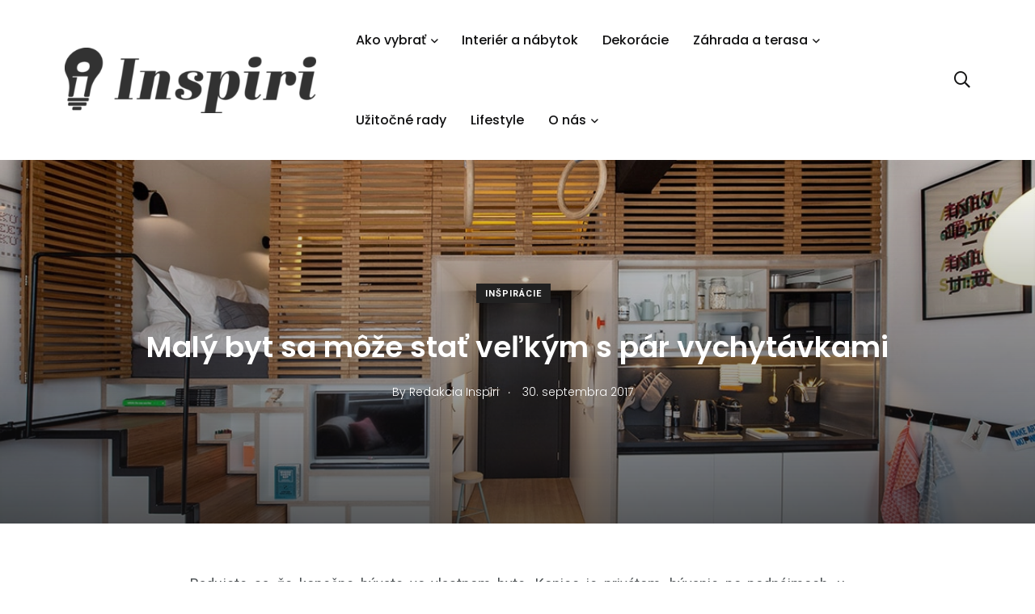

--- FILE ---
content_type: text/html; charset=UTF-8
request_url: https://www.inspiri.sk/maly-byt-sa-moze-stat-velkym-s-par-vychytavkami/
body_size: 26922
content:
<!doctype html>
<html lang="sk-SK" prefix="og: https://ogp.me/ns#">
<head>
	<meta charset="UTF-8">
	<meta http-equiv="X-UA-Compatible" content="IE=edge">
	<meta name="viewport" content="width=device-width, initial-scale=1.0">
	<link rel="profile" href="https://gmpg.org/xfn/11">
	<link rel="pingback" href="https://www.inspiri.sk/xmlrpc.php">
	<noscript><style>#preloader{display:none;}</style></noscript>
<!-- Search Engine Optimization by Rank Math - https://rankmath.com/ -->
<title>Malý byt sa môže stať veľkým s pár vychytávkami - Inspiri</title><link rel="preload" as="style" href="https://fonts.googleapis.com/css?family=Poppins%3A300%2C300i%2C400%2C400i%2C500%2C500i%2C600%2C600i%2C700%2C700i%2C800%2C800i%2C900%7CRoboto%3A300%2C300i%2C400%2C400i%2C500%2C500i%2C700%2C700i%2C900%2C900%26amp%3Bdisplay%3Dswap&#038;subset=latin%2Clatin-ext&#038;display=swap" /><link rel="stylesheet" href="https://fonts.googleapis.com/css?family=Poppins%3A300%2C300i%2C400%2C400i%2C500%2C500i%2C600%2C600i%2C700%2C700i%2C800%2C800i%2C900%7CRoboto%3A300%2C300i%2C400%2C400i%2C500%2C500i%2C700%2C700i%2C900%2C900%26amp%3Bdisplay%3Dswap&#038;subset=latin%2Clatin-ext&#038;display=swap" media="print" onload="this.media='all'" /><noscript><link rel="stylesheet" href="https://fonts.googleapis.com/css?family=Poppins%3A300%2C300i%2C400%2C400i%2C500%2C500i%2C600%2C600i%2C700%2C700i%2C800%2C800i%2C900%7CRoboto%3A300%2C300i%2C400%2C400i%2C500%2C500i%2C700%2C700i%2C900%2C900%26amp%3Bdisplay%3Dswap&#038;subset=latin%2Clatin-ext&#038;display=swap" /></noscript>
<meta name="description" content="Radujete sa, že konečne bývate vo vlastnom byte. Koniec je privátom, bývanie po podnájmoch, u rodičov alebo s kamarátmi. Ale váš byt nie je práve z tých"/>
<meta name="robots" content="follow, index, max-snippet:-1, max-video-preview:-1, max-image-preview:large"/>
<link rel="canonical" href="https://www.inspiri.sk/maly-byt-sa-moze-stat-velkym-s-par-vychytavkami/" />
<meta property="og:locale" content="sk_SK" />
<meta property="og:type" content="article" />
<meta property="og:title" content="Malý byt sa môže stať veľkým s pár vychytávkami - Inspiri" />
<meta property="og:description" content="Radujete sa, že konečne bývate vo vlastnom byte. Koniec je privátom, bývanie po podnájmoch, u rodičov alebo s kamarátmi. Ale váš byt nie je práve z tých" />
<meta property="og:url" content="https://www.inspiri.sk/maly-byt-sa-moze-stat-velkym-s-par-vychytavkami/" />
<meta property="og:site_name" content="Inspiri" />
<meta property="article:tag" content="interiér" />
<meta property="article:section" content="Inšpirácie" />
<meta property="og:updated_time" content="2017-10-02T23:33:32+02:00" />
<meta property="og:image" content="https://www.inspiri.sk/wp-content/uploads/2017/10/maly-byt-ilustracny-obrazok.jpg" />
<meta property="og:image:secure_url" content="https://www.inspiri.sk/wp-content/uploads/2017/10/maly-byt-ilustracny-obrazok.jpg" />
<meta property="og:image:width" content="1200" />
<meta property="og:image:height" content="783" />
<meta property="og:image:alt" content="Malý byt sa môže stať veľkým s pár vychytávkami" />
<meta property="og:image:type" content="image/jpeg" />
<meta property="article:published_time" content="2017-09-30T12:27:16+02:00" />
<meta property="article:modified_time" content="2017-10-02T23:33:32+02:00" />
<meta name="twitter:card" content="summary_large_image" />
<meta name="twitter:title" content="Malý byt sa môže stať veľkým s pár vychytávkami - Inspiri" />
<meta name="twitter:description" content="Radujete sa, že konečne bývate vo vlastnom byte. Koniec je privátom, bývanie po podnájmoch, u rodičov alebo s kamarátmi. Ale váš byt nie je práve z tých" />
<meta name="twitter:image" content="https://www.inspiri.sk/wp-content/uploads/2017/10/maly-byt-ilustracny-obrazok.jpg" />
<meta name="twitter:label1" content="Written by" />
<meta name="twitter:data1" content="Redakcia Inspiri" />
<meta name="twitter:label2" content="Time to read" />
<meta name="twitter:data2" content="3 minutes" />
<script type="application/ld+json" class="rank-math-schema">{"@context":"https://schema.org","@graph":[{"@type":["Person","Organization"],"@id":"https://www.inspiri.sk/#person","name":"zdenek"},{"@type":"WebSite","@id":"https://www.inspiri.sk/#website","url":"https://www.inspiri.sk","name":"zdenek","publisher":{"@id":"https://www.inspiri.sk/#person"},"inLanguage":"sk-SK"},{"@type":"ImageObject","@id":"https://www.inspiri.sk/wp-content/uploads/2017/10/maly-byt-ilustracny-obrazok.jpg","url":"https://www.inspiri.sk/wp-content/uploads/2017/10/maly-byt-ilustracny-obrazok.jpg","width":"1200","height":"783","inLanguage":"sk-SK"},{"@type":"WebPage","@id":"https://www.inspiri.sk/maly-byt-sa-moze-stat-velkym-s-par-vychytavkami/#webpage","url":"https://www.inspiri.sk/maly-byt-sa-moze-stat-velkym-s-par-vychytavkami/","name":"Mal\u00fd byt sa m\u00f4\u017ee sta\u0165 ve\u013ek\u00fdm s p\u00e1r vychyt\u00e1vkami - Inspiri","datePublished":"2017-09-30T12:27:16+02:00","dateModified":"2017-10-02T23:33:32+02:00","isPartOf":{"@id":"https://www.inspiri.sk/#website"},"primaryImageOfPage":{"@id":"https://www.inspiri.sk/wp-content/uploads/2017/10/maly-byt-ilustracny-obrazok.jpg"},"inLanguage":"sk-SK"},{"@type":"Person","@id":"https://www.inspiri.sk/author/kislaura/","name":"Redakcia Inspiri","url":"https://www.inspiri.sk/author/kislaura/","image":{"@type":"ImageObject","@id":"https://secure.gravatar.com/avatar/7e480e7ad5d96df96f778a0aa585f6bd?s=96&amp;d=mm&amp;r=g","url":"https://secure.gravatar.com/avatar/7e480e7ad5d96df96f778a0aa585f6bd?s=96&amp;d=mm&amp;r=g","caption":"Redakcia Inspiri","inLanguage":"sk-SK"}},{"@type":"BlogPosting","headline":"Mal\u00fd byt sa m\u00f4\u017ee sta\u0165 ve\u013ek\u00fdm s p\u00e1r vychyt\u00e1vkami - Inspiri","datePublished":"2017-09-30T12:27:16+02:00","dateModified":"2017-10-02T23:33:32+02:00","articleSection":"In\u0161pir\u00e1cie","author":{"@id":"https://www.inspiri.sk/author/kislaura/","name":"Redakcia Inspiri"},"publisher":{"@id":"https://www.inspiri.sk/#person"},"description":"Radujete sa, \u017ee kone\u010dne b\u00fdvate vo vlastnom byte. Koniec je priv\u00e1tom, b\u00fdvanie po podn\u00e1jmoch, u rodi\u010dov alebo s kamar\u00e1tmi. Ale v\u00e1\u0161 byt nie je pr\u00e1ve z t\u00fdch","name":"Mal\u00fd byt sa m\u00f4\u017ee sta\u0165 ve\u013ek\u00fdm s p\u00e1r vychyt\u00e1vkami - Inspiri","@id":"https://www.inspiri.sk/maly-byt-sa-moze-stat-velkym-s-par-vychytavkami/#richSnippet","isPartOf":{"@id":"https://www.inspiri.sk/maly-byt-sa-moze-stat-velkym-s-par-vychytavkami/#webpage"},"image":{"@id":"https://www.inspiri.sk/wp-content/uploads/2017/10/maly-byt-ilustracny-obrazok.jpg"},"inLanguage":"sk-SK","mainEntityOfPage":{"@id":"https://www.inspiri.sk/maly-byt-sa-moze-stat-velkym-s-par-vychytavkami/#webpage"}}]}</script>
<!-- /Rank Math WordPress SEO plugin -->

<link rel='dns-prefetch' href='//fonts.googleapis.com' />
<link href='https://fonts.gstatic.com' crossorigin rel='preconnect' />
<link rel="alternate" type="application/rss+xml" title="RSS kanál: Inspiri &raquo;" href="https://www.inspiri.sk/feed/" />
<link rel="alternate" type="application/rss+xml" title="RSS kanál komentárov webu Inspiri &raquo;" href="https://www.inspiri.sk/comments/feed/" />
<link rel="alternate" type="application/rss+xml" title="RSS kanál komentárov webu Inspiri &raquo; ku článku Malý byt sa môže stať veľkým s pár vychytávkami" href="https://www.inspiri.sk/maly-byt-sa-moze-stat-velkym-s-par-vychytavkami/feed/" />
<!-- inspiri.sk is managing ads with Advanced Ads 1.45.0 --><!--noptimize--><script id="inspi-ready">
			window.advanced_ads_ready=function(e,a){a=a||"complete";var d=function(e){return"interactive"===a?"loading"!==e:"complete"===e};d(document.readyState)?e():document.addEventListener("readystatechange",(function(a){d(a.target.readyState)&&e()}),{once:"interactive"===a})},window.advanced_ads_ready_queue=window.advanced_ads_ready_queue||[];		</script>
		<!--/noptimize--><style type="text/css">
img.wp-smiley,
img.emoji {
	display: inline !important;
	border: none !important;
	box-shadow: none !important;
	height: 1em !important;
	width: 1em !important;
	margin: 0 0.07em !important;
	vertical-align: -0.1em !important;
	background: none !important;
	padding: 0 !important;
}
</style>
	<link rel='stylesheet' id='wp-block-library-css' href='https://www.inspiri.sk/wp-includes/css/dist/block-library/style.min.css?ver=6.3.7' type='text/css' media='all' />
<style id='wp-block-library-theme-inline-css' type='text/css'>
.wp-block-audio figcaption{color:#555;font-size:13px;text-align:center}.is-dark-theme .wp-block-audio figcaption{color:hsla(0,0%,100%,.65)}.wp-block-audio{margin:0 0 1em}.wp-block-code{border:1px solid #ccc;border-radius:4px;font-family:Menlo,Consolas,monaco,monospace;padding:.8em 1em}.wp-block-embed figcaption{color:#555;font-size:13px;text-align:center}.is-dark-theme .wp-block-embed figcaption{color:hsla(0,0%,100%,.65)}.wp-block-embed{margin:0 0 1em}.blocks-gallery-caption{color:#555;font-size:13px;text-align:center}.is-dark-theme .blocks-gallery-caption{color:hsla(0,0%,100%,.65)}.wp-block-image figcaption{color:#555;font-size:13px;text-align:center}.is-dark-theme .wp-block-image figcaption{color:hsla(0,0%,100%,.65)}.wp-block-image{margin:0 0 1em}.wp-block-pullquote{border-bottom:4px solid;border-top:4px solid;color:currentColor;margin-bottom:1.75em}.wp-block-pullquote cite,.wp-block-pullquote footer,.wp-block-pullquote__citation{color:currentColor;font-size:.8125em;font-style:normal;text-transform:uppercase}.wp-block-quote{border-left:.25em solid;margin:0 0 1.75em;padding-left:1em}.wp-block-quote cite,.wp-block-quote footer{color:currentColor;font-size:.8125em;font-style:normal;position:relative}.wp-block-quote.has-text-align-right{border-left:none;border-right:.25em solid;padding-left:0;padding-right:1em}.wp-block-quote.has-text-align-center{border:none;padding-left:0}.wp-block-quote.is-large,.wp-block-quote.is-style-large,.wp-block-quote.is-style-plain{border:none}.wp-block-search .wp-block-search__label{font-weight:700}.wp-block-search__button{border:1px solid #ccc;padding:.375em .625em}:where(.wp-block-group.has-background){padding:1.25em 2.375em}.wp-block-separator.has-css-opacity{opacity:.4}.wp-block-separator{border:none;border-bottom:2px solid;margin-left:auto;margin-right:auto}.wp-block-separator.has-alpha-channel-opacity{opacity:1}.wp-block-separator:not(.is-style-wide):not(.is-style-dots){width:100px}.wp-block-separator.has-background:not(.is-style-dots){border-bottom:none;height:1px}.wp-block-separator.has-background:not(.is-style-wide):not(.is-style-dots){height:2px}.wp-block-table{margin:0 0 1em}.wp-block-table td,.wp-block-table th{word-break:normal}.wp-block-table figcaption{color:#555;font-size:13px;text-align:center}.is-dark-theme .wp-block-table figcaption{color:hsla(0,0%,100%,.65)}.wp-block-video figcaption{color:#555;font-size:13px;text-align:center}.is-dark-theme .wp-block-video figcaption{color:hsla(0,0%,100%,.65)}.wp-block-video{margin:0 0 1em}.wp-block-template-part.has-background{margin-bottom:0;margin-top:0;padding:1.25em 2.375em}
</style>
<style id='classic-theme-styles-inline-css' type='text/css'>
/*! This file is auto-generated */
.wp-block-button__link{color:#fff;background-color:#32373c;border-radius:9999px;box-shadow:none;text-decoration:none;padding:calc(.667em + 2px) calc(1.333em + 2px);font-size:1.125em}.wp-block-file__button{background:#32373c;color:#fff;text-decoration:none}
</style>
<style id='global-styles-inline-css' type='text/css'>
body{--wp--preset--color--black: #000000;--wp--preset--color--cyan-bluish-gray: #abb8c3;--wp--preset--color--white: #ffffff;--wp--preset--color--pale-pink: #f78da7;--wp--preset--color--vivid-red: #cf2e2e;--wp--preset--color--luminous-vivid-orange: #ff6900;--wp--preset--color--luminous-vivid-amber: #fcb900;--wp--preset--color--light-green-cyan: #7bdcb5;--wp--preset--color--vivid-green-cyan: #00d084;--wp--preset--color--pale-cyan-blue: #8ed1fc;--wp--preset--color--vivid-cyan-blue: #0693e3;--wp--preset--color--vivid-purple: #9b51e0;--wp--preset--color--light-grayish-magenta: #FF9500;--wp--preset--color--strong-magenta: #FF2C54;--wp--preset--color--very-light-gray: #ffffff;--wp--preset--color--very-dark-gray: #6B7074;--wp--preset--gradient--vivid-cyan-blue-to-vivid-purple: linear-gradient(135deg,rgba(6,147,227,1) 0%,rgb(155,81,224) 100%);--wp--preset--gradient--light-green-cyan-to-vivid-green-cyan: linear-gradient(135deg,rgb(122,220,180) 0%,rgb(0,208,130) 100%);--wp--preset--gradient--luminous-vivid-amber-to-luminous-vivid-orange: linear-gradient(135deg,rgba(252,185,0,1) 0%,rgba(255,105,0,1) 100%);--wp--preset--gradient--luminous-vivid-orange-to-vivid-red: linear-gradient(135deg,rgba(255,105,0,1) 0%,rgb(207,46,46) 100%);--wp--preset--gradient--very-light-gray-to-cyan-bluish-gray: linear-gradient(135deg,rgb(238,238,238) 0%,rgb(169,184,195) 100%);--wp--preset--gradient--cool-to-warm-spectrum: linear-gradient(135deg,rgb(74,234,220) 0%,rgb(151,120,209) 20%,rgb(207,42,186) 40%,rgb(238,44,130) 60%,rgb(251,105,98) 80%,rgb(254,248,76) 100%);--wp--preset--gradient--blush-light-purple: linear-gradient(135deg,rgb(255,206,236) 0%,rgb(152,150,240) 100%);--wp--preset--gradient--blush-bordeaux: linear-gradient(135deg,rgb(254,205,165) 0%,rgb(254,45,45) 50%,rgb(107,0,62) 100%);--wp--preset--gradient--luminous-dusk: linear-gradient(135deg,rgb(255,203,112) 0%,rgb(199,81,192) 50%,rgb(65,88,208) 100%);--wp--preset--gradient--pale-ocean: linear-gradient(135deg,rgb(255,245,203) 0%,rgb(182,227,212) 50%,rgb(51,167,181) 100%);--wp--preset--gradient--electric-grass: linear-gradient(135deg,rgb(202,248,128) 0%,rgb(113,206,126) 100%);--wp--preset--gradient--midnight: linear-gradient(135deg,rgb(2,3,129) 0%,rgb(40,116,252) 100%);--wp--preset--font-size--small: 12px;--wp--preset--font-size--medium: 20px;--wp--preset--font-size--large: 36px;--wp--preset--font-size--x-large: 42px;--wp--preset--font-size--normal: 16px;--wp--preset--font-size--huge: 50px;--wp--preset--spacing--20: 0.44rem;--wp--preset--spacing--30: 0.67rem;--wp--preset--spacing--40: 1rem;--wp--preset--spacing--50: 1.5rem;--wp--preset--spacing--60: 2.25rem;--wp--preset--spacing--70: 3.38rem;--wp--preset--spacing--80: 5.06rem;--wp--preset--shadow--natural: 6px 6px 9px rgba(0, 0, 0, 0.2);--wp--preset--shadow--deep: 12px 12px 50px rgba(0, 0, 0, 0.4);--wp--preset--shadow--sharp: 6px 6px 0px rgba(0, 0, 0, 0.2);--wp--preset--shadow--outlined: 6px 6px 0px -3px rgba(255, 255, 255, 1), 6px 6px rgba(0, 0, 0, 1);--wp--preset--shadow--crisp: 6px 6px 0px rgba(0, 0, 0, 1);}:where(.is-layout-flex){gap: 0.5em;}:where(.is-layout-grid){gap: 0.5em;}body .is-layout-flow > .alignleft{float: left;margin-inline-start: 0;margin-inline-end: 2em;}body .is-layout-flow > .alignright{float: right;margin-inline-start: 2em;margin-inline-end: 0;}body .is-layout-flow > .aligncenter{margin-left: auto !important;margin-right: auto !important;}body .is-layout-constrained > .alignleft{float: left;margin-inline-start: 0;margin-inline-end: 2em;}body .is-layout-constrained > .alignright{float: right;margin-inline-start: 2em;margin-inline-end: 0;}body .is-layout-constrained > .aligncenter{margin-left: auto !important;margin-right: auto !important;}body .is-layout-constrained > :where(:not(.alignleft):not(.alignright):not(.alignfull)){max-width: var(--wp--style--global--content-size);margin-left: auto !important;margin-right: auto !important;}body .is-layout-constrained > .alignwide{max-width: var(--wp--style--global--wide-size);}body .is-layout-flex{display: flex;}body .is-layout-flex{flex-wrap: wrap;align-items: center;}body .is-layout-flex > *{margin: 0;}body .is-layout-grid{display: grid;}body .is-layout-grid > *{margin: 0;}:where(.wp-block-columns.is-layout-flex){gap: 2em;}:where(.wp-block-columns.is-layout-grid){gap: 2em;}:where(.wp-block-post-template.is-layout-flex){gap: 1.25em;}:where(.wp-block-post-template.is-layout-grid){gap: 1.25em;}.has-black-color{color: var(--wp--preset--color--black) !important;}.has-cyan-bluish-gray-color{color: var(--wp--preset--color--cyan-bluish-gray) !important;}.has-white-color{color: var(--wp--preset--color--white) !important;}.has-pale-pink-color{color: var(--wp--preset--color--pale-pink) !important;}.has-vivid-red-color{color: var(--wp--preset--color--vivid-red) !important;}.has-luminous-vivid-orange-color{color: var(--wp--preset--color--luminous-vivid-orange) !important;}.has-luminous-vivid-amber-color{color: var(--wp--preset--color--luminous-vivid-amber) !important;}.has-light-green-cyan-color{color: var(--wp--preset--color--light-green-cyan) !important;}.has-vivid-green-cyan-color{color: var(--wp--preset--color--vivid-green-cyan) !important;}.has-pale-cyan-blue-color{color: var(--wp--preset--color--pale-cyan-blue) !important;}.has-vivid-cyan-blue-color{color: var(--wp--preset--color--vivid-cyan-blue) !important;}.has-vivid-purple-color{color: var(--wp--preset--color--vivid-purple) !important;}.has-black-background-color{background-color: var(--wp--preset--color--black) !important;}.has-cyan-bluish-gray-background-color{background-color: var(--wp--preset--color--cyan-bluish-gray) !important;}.has-white-background-color{background-color: var(--wp--preset--color--white) !important;}.has-pale-pink-background-color{background-color: var(--wp--preset--color--pale-pink) !important;}.has-vivid-red-background-color{background-color: var(--wp--preset--color--vivid-red) !important;}.has-luminous-vivid-orange-background-color{background-color: var(--wp--preset--color--luminous-vivid-orange) !important;}.has-luminous-vivid-amber-background-color{background-color: var(--wp--preset--color--luminous-vivid-amber) !important;}.has-light-green-cyan-background-color{background-color: var(--wp--preset--color--light-green-cyan) !important;}.has-vivid-green-cyan-background-color{background-color: var(--wp--preset--color--vivid-green-cyan) !important;}.has-pale-cyan-blue-background-color{background-color: var(--wp--preset--color--pale-cyan-blue) !important;}.has-vivid-cyan-blue-background-color{background-color: var(--wp--preset--color--vivid-cyan-blue) !important;}.has-vivid-purple-background-color{background-color: var(--wp--preset--color--vivid-purple) !important;}.has-black-border-color{border-color: var(--wp--preset--color--black) !important;}.has-cyan-bluish-gray-border-color{border-color: var(--wp--preset--color--cyan-bluish-gray) !important;}.has-white-border-color{border-color: var(--wp--preset--color--white) !important;}.has-pale-pink-border-color{border-color: var(--wp--preset--color--pale-pink) !important;}.has-vivid-red-border-color{border-color: var(--wp--preset--color--vivid-red) !important;}.has-luminous-vivid-orange-border-color{border-color: var(--wp--preset--color--luminous-vivid-orange) !important;}.has-luminous-vivid-amber-border-color{border-color: var(--wp--preset--color--luminous-vivid-amber) !important;}.has-light-green-cyan-border-color{border-color: var(--wp--preset--color--light-green-cyan) !important;}.has-vivid-green-cyan-border-color{border-color: var(--wp--preset--color--vivid-green-cyan) !important;}.has-pale-cyan-blue-border-color{border-color: var(--wp--preset--color--pale-cyan-blue) !important;}.has-vivid-cyan-blue-border-color{border-color: var(--wp--preset--color--vivid-cyan-blue) !important;}.has-vivid-purple-border-color{border-color: var(--wp--preset--color--vivid-purple) !important;}.has-vivid-cyan-blue-to-vivid-purple-gradient-background{background: var(--wp--preset--gradient--vivid-cyan-blue-to-vivid-purple) !important;}.has-light-green-cyan-to-vivid-green-cyan-gradient-background{background: var(--wp--preset--gradient--light-green-cyan-to-vivid-green-cyan) !important;}.has-luminous-vivid-amber-to-luminous-vivid-orange-gradient-background{background: var(--wp--preset--gradient--luminous-vivid-amber-to-luminous-vivid-orange) !important;}.has-luminous-vivid-orange-to-vivid-red-gradient-background{background: var(--wp--preset--gradient--luminous-vivid-orange-to-vivid-red) !important;}.has-very-light-gray-to-cyan-bluish-gray-gradient-background{background: var(--wp--preset--gradient--very-light-gray-to-cyan-bluish-gray) !important;}.has-cool-to-warm-spectrum-gradient-background{background: var(--wp--preset--gradient--cool-to-warm-spectrum) !important;}.has-blush-light-purple-gradient-background{background: var(--wp--preset--gradient--blush-light-purple) !important;}.has-blush-bordeaux-gradient-background{background: var(--wp--preset--gradient--blush-bordeaux) !important;}.has-luminous-dusk-gradient-background{background: var(--wp--preset--gradient--luminous-dusk) !important;}.has-pale-ocean-gradient-background{background: var(--wp--preset--gradient--pale-ocean) !important;}.has-electric-grass-gradient-background{background: var(--wp--preset--gradient--electric-grass) !important;}.has-midnight-gradient-background{background: var(--wp--preset--gradient--midnight) !important;}.has-small-font-size{font-size: var(--wp--preset--font-size--small) !important;}.has-medium-font-size{font-size: var(--wp--preset--font-size--medium) !important;}.has-large-font-size{font-size: var(--wp--preset--font-size--large) !important;}.has-x-large-font-size{font-size: var(--wp--preset--font-size--x-large) !important;}
.wp-block-navigation a:where(:not(.wp-element-button)){color: inherit;}
:where(.wp-block-post-template.is-layout-flex){gap: 1.25em;}:where(.wp-block-post-template.is-layout-grid){gap: 1.25em;}
:where(.wp-block-columns.is-layout-flex){gap: 2em;}:where(.wp-block-columns.is-layout-grid){gap: 2em;}
.wp-block-pullquote{font-size: 1.5em;line-height: 1.6;}
</style>
<link data-minify="1" rel='stylesheet' id='redux-extendify-styles-css' href='https://www.inspiri.sk/wp-content/cache/min/1/wp-content/plugins/redux-framework/redux-core/assets/css/extendify-utilities.css?ver=1689767198' type='text/css' media='all' />
<link data-minify="1" rel='stylesheet' id='widgetopts-styles-css' href='https://www.inspiri.sk/wp-content/cache/min/1/wp-content/plugins/widget-options/assets/css/widget-options.css?ver=1689767198' type='text/css' media='all' />
<link data-minify="1" rel='stylesheet' id='wp-pagenavi-css' href='https://www.inspiri.sk/wp-content/cache/min/1/wp-content/plugins/wp-pagenavi/pagenavi-css.css?ver=1689767198' type='text/css' media='all' />
<style id='extendify-gutenberg-patterns-and-templates-utilities-inline-css' type='text/css'>
.ext-absolute {
  position: absolute !important;
}

.ext-relative {
  position: relative !important;
}

.ext-top-base {
  top: var(--wp--style--block-gap, 1.75rem) !important;
}

.ext-top-lg {
  top: var(--extendify--spacing--large, 3rem) !important;
}

.ext--top-base {
  top: calc(var(--wp--style--block-gap, 1.75rem) * -1) !important;
}

.ext--top-lg {
  top: calc(var(--extendify--spacing--large, 3rem) * -1) !important;
}

.ext-right-base {
  right: var(--wp--style--block-gap, 1.75rem) !important;
}

.ext-right-lg {
  right: var(--extendify--spacing--large, 3rem) !important;
}

.ext--right-base {
  right: calc(var(--wp--style--block-gap, 1.75rem) * -1) !important;
}

.ext--right-lg {
  right: calc(var(--extendify--spacing--large, 3rem) * -1) !important;
}

.ext-bottom-base {
  bottom: var(--wp--style--block-gap, 1.75rem) !important;
}

.ext-bottom-lg {
  bottom: var(--extendify--spacing--large, 3rem) !important;
}

.ext--bottom-base {
  bottom: calc(var(--wp--style--block-gap, 1.75rem) * -1) !important;
}

.ext--bottom-lg {
  bottom: calc(var(--extendify--spacing--large, 3rem) * -1) !important;
}

.ext-left-base {
  left: var(--wp--style--block-gap, 1.75rem) !important;
}

.ext-left-lg {
  left: var(--extendify--spacing--large, 3rem) !important;
}

.ext--left-base {
  left: calc(var(--wp--style--block-gap, 1.75rem) * -1) !important;
}

.ext--left-lg {
  left: calc(var(--extendify--spacing--large, 3rem) * -1) !important;
}

.ext-order-1 {
  order: 1 !important;
}

.ext-order-2 {
  order: 2 !important;
}

.ext-col-auto {
  grid-column: auto !important;
}

.ext-col-span-1 {
  grid-column: span 1 / span 1 !important;
}

.ext-col-span-2 {
  grid-column: span 2 / span 2 !important;
}

.ext-col-span-3 {
  grid-column: span 3 / span 3 !important;
}

.ext-col-span-4 {
  grid-column: span 4 / span 4 !important;
}

.ext-col-span-5 {
  grid-column: span 5 / span 5 !important;
}

.ext-col-span-6 {
  grid-column: span 6 / span 6 !important;
}

.ext-col-span-7 {
  grid-column: span 7 / span 7 !important;
}

.ext-col-span-8 {
  grid-column: span 8 / span 8 !important;
}

.ext-col-span-9 {
  grid-column: span 9 / span 9 !important;
}

.ext-col-span-10 {
  grid-column: span 10 / span 10 !important;
}

.ext-col-span-11 {
  grid-column: span 11 / span 11 !important;
}

.ext-col-span-12 {
  grid-column: span 12 / span 12 !important;
}

.ext-col-span-full {
  grid-column: 1 / -1 !important;
}

.ext-col-start-1 {
  grid-column-start: 1 !important;
}

.ext-col-start-2 {
  grid-column-start: 2 !important;
}

.ext-col-start-3 {
  grid-column-start: 3 !important;
}

.ext-col-start-4 {
  grid-column-start: 4 !important;
}

.ext-col-start-5 {
  grid-column-start: 5 !important;
}

.ext-col-start-6 {
  grid-column-start: 6 !important;
}

.ext-col-start-7 {
  grid-column-start: 7 !important;
}

.ext-col-start-8 {
  grid-column-start: 8 !important;
}

.ext-col-start-9 {
  grid-column-start: 9 !important;
}

.ext-col-start-10 {
  grid-column-start: 10 !important;
}

.ext-col-start-11 {
  grid-column-start: 11 !important;
}

.ext-col-start-12 {
  grid-column-start: 12 !important;
}

.ext-col-start-13 {
  grid-column-start: 13 !important;
}

.ext-col-start-auto {
  grid-column-start: auto !important;
}

.ext-col-end-1 {
  grid-column-end: 1 !important;
}

.ext-col-end-2 {
  grid-column-end: 2 !important;
}

.ext-col-end-3 {
  grid-column-end: 3 !important;
}

.ext-col-end-4 {
  grid-column-end: 4 !important;
}

.ext-col-end-5 {
  grid-column-end: 5 !important;
}

.ext-col-end-6 {
  grid-column-end: 6 !important;
}

.ext-col-end-7 {
  grid-column-end: 7 !important;
}

.ext-col-end-8 {
  grid-column-end: 8 !important;
}

.ext-col-end-9 {
  grid-column-end: 9 !important;
}

.ext-col-end-10 {
  grid-column-end: 10 !important;
}

.ext-col-end-11 {
  grid-column-end: 11 !important;
}

.ext-col-end-12 {
  grid-column-end: 12 !important;
}

.ext-col-end-13 {
  grid-column-end: 13 !important;
}

.ext-col-end-auto {
  grid-column-end: auto !important;
}

.ext-row-auto {
  grid-row: auto !important;
}

.ext-row-span-1 {
  grid-row: span 1 / span 1 !important;
}

.ext-row-span-2 {
  grid-row: span 2 / span 2 !important;
}

.ext-row-span-3 {
  grid-row: span 3 / span 3 !important;
}

.ext-row-span-4 {
  grid-row: span 4 / span 4 !important;
}

.ext-row-span-5 {
  grid-row: span 5 / span 5 !important;
}

.ext-row-span-6 {
  grid-row: span 6 / span 6 !important;
}

.ext-row-span-full {
  grid-row: 1 / -1 !important;
}

.ext-row-start-1 {
  grid-row-start: 1 !important;
}

.ext-row-start-2 {
  grid-row-start: 2 !important;
}

.ext-row-start-3 {
  grid-row-start: 3 !important;
}

.ext-row-start-4 {
  grid-row-start: 4 !important;
}

.ext-row-start-5 {
  grid-row-start: 5 !important;
}

.ext-row-start-6 {
  grid-row-start: 6 !important;
}

.ext-row-start-7 {
  grid-row-start: 7 !important;
}

.ext-row-start-auto {
  grid-row-start: auto !important;
}

.ext-row-end-1 {
  grid-row-end: 1 !important;
}

.ext-row-end-2 {
  grid-row-end: 2 !important;
}

.ext-row-end-3 {
  grid-row-end: 3 !important;
}

.ext-row-end-4 {
  grid-row-end: 4 !important;
}

.ext-row-end-5 {
  grid-row-end: 5 !important;
}

.ext-row-end-6 {
  grid-row-end: 6 !important;
}

.ext-row-end-7 {
  grid-row-end: 7 !important;
}

.ext-row-end-auto {
  grid-row-end: auto !important;
}

.ext-m-0:not([style*="margin"]) {
  margin: 0 !important;
}

.ext-m-auto:not([style*="margin"]) {
  margin: auto !important;
}

.ext-m-base:not([style*="margin"]) {
  margin: var(--wp--style--block-gap, 1.75rem) !important;
}

.ext-m-lg:not([style*="margin"]) {
  margin: var(--extendify--spacing--large, 3rem) !important;
}

.ext--m-base:not([style*="margin"]) {
  margin: calc(var(--wp--style--block-gap, 1.75rem) * -1) !important;
}

.ext--m-lg:not([style*="margin"]) {
  margin: calc(var(--extendify--spacing--large, 3rem) * -1) !important;
}

.ext-mx-0:not([style*="margin"]) {
  margin-left: 0 !important;
  margin-right: 0 !important;
}

.ext-mx-auto:not([style*="margin"]) {
  margin-left: auto !important;
  margin-right: auto !important;
}

.ext-mx-base:not([style*="margin"]) {
  margin-left: var(--wp--style--block-gap, 1.75rem) !important;
  margin-right: var(--wp--style--block-gap, 1.75rem) !important;
}

.ext-mx-lg:not([style*="margin"]) {
  margin-left: var(--extendify--spacing--large, 3rem) !important;
  margin-right: var(--extendify--spacing--large, 3rem) !important;
}

.ext--mx-base:not([style*="margin"]) {
  margin-left: calc(var(--wp--style--block-gap, 1.75rem) * -1) !important;
  margin-right: calc(var(--wp--style--block-gap, 1.75rem) * -1) !important;
}

.ext--mx-lg:not([style*="margin"]) {
  margin-left: calc(var(--extendify--spacing--large, 3rem) * -1) !important;
  margin-right: calc(var(--extendify--spacing--large, 3rem) * -1) !important;
}

.ext-my-0:not([style*="margin"]) {
  margin-top: 0 !important;
  margin-bottom: 0 !important;
}

.ext-my-auto:not([style*="margin"]) {
  margin-top: auto !important;
  margin-bottom: auto !important;
}

.ext-my-base:not([style*="margin"]) {
  margin-top: var(--wp--style--block-gap, 1.75rem) !important;
  margin-bottom: var(--wp--style--block-gap, 1.75rem) !important;
}

.ext-my-lg:not([style*="margin"]) {
  margin-top: var(--extendify--spacing--large, 3rem) !important;
  margin-bottom: var(--extendify--spacing--large, 3rem) !important;
}

.ext--my-base:not([style*="margin"]) {
  margin-top: calc(var(--wp--style--block-gap, 1.75rem) * -1) !important;
  margin-bottom: calc(var(--wp--style--block-gap, 1.75rem) * -1) !important;
}

.ext--my-lg:not([style*="margin"]) {
  margin-top: calc(var(--extendify--spacing--large, 3rem) * -1) !important;
  margin-bottom: calc(var(--extendify--spacing--large, 3rem) * -1) !important;
}

.ext-mt-0:not([style*="margin"]) {
  margin-top: 0 !important;
}

.ext-mt-auto:not([style*="margin"]) {
  margin-top: auto !important;
}

.ext-mt-base:not([style*="margin"]) {
  margin-top: var(--wp--style--block-gap, 1.75rem) !important;
}

.ext-mt-lg:not([style*="margin"]) {
  margin-top: var(--extendify--spacing--large, 3rem) !important;
}

.ext--mt-base:not([style*="margin"]) {
  margin-top: calc(var(--wp--style--block-gap, 1.75rem) * -1) !important;
}

.ext--mt-lg:not([style*="margin"]) {
  margin-top: calc(var(--extendify--spacing--large, 3rem) * -1) !important;
}

.ext-mr-0:not([style*="margin"]) {
  margin-right: 0 !important;
}

.ext-mr-auto:not([style*="margin"]) {
  margin-right: auto !important;
}

.ext-mr-base:not([style*="margin"]) {
  margin-right: var(--wp--style--block-gap, 1.75rem) !important;
}

.ext-mr-lg:not([style*="margin"]) {
  margin-right: var(--extendify--spacing--large, 3rem) !important;
}

.ext--mr-base:not([style*="margin"]) {
  margin-right: calc(var(--wp--style--block-gap, 1.75rem) * -1) !important;
}

.ext--mr-lg:not([style*="margin"]) {
  margin-right: calc(var(--extendify--spacing--large, 3rem) * -1) !important;
}

.ext-mb-0:not([style*="margin"]) {
  margin-bottom: 0 !important;
}

.ext-mb-auto:not([style*="margin"]) {
  margin-bottom: auto !important;
}

.ext-mb-base:not([style*="margin"]) {
  margin-bottom: var(--wp--style--block-gap, 1.75rem) !important;
}

.ext-mb-lg:not([style*="margin"]) {
  margin-bottom: var(--extendify--spacing--large, 3rem) !important;
}

.ext--mb-base:not([style*="margin"]) {
  margin-bottom: calc(var(--wp--style--block-gap, 1.75rem) * -1) !important;
}

.ext--mb-lg:not([style*="margin"]) {
  margin-bottom: calc(var(--extendify--spacing--large, 3rem) * -1) !important;
}

.ext-ml-0:not([style*="margin"]) {
  margin-left: 0 !important;
}

.ext-ml-auto:not([style*="margin"]) {
  margin-left: auto !important;
}

.ext-ml-base:not([style*="margin"]) {
  margin-left: var(--wp--style--block-gap, 1.75rem) !important;
}

.ext-ml-lg:not([style*="margin"]) {
  margin-left: var(--extendify--spacing--large, 3rem) !important;
}

.ext--ml-base:not([style*="margin"]) {
  margin-left: calc(var(--wp--style--block-gap, 1.75rem) * -1) !important;
}

.ext--ml-lg:not([style*="margin"]) {
  margin-left: calc(var(--extendify--spacing--large, 3rem) * -1) !important;
}

.ext-block {
  display: block !important;
}

.ext-inline-block {
  display: inline-block !important;
}

.ext-inline {
  display: inline !important;
}

.ext-flex {
  display: flex !important;
}

.ext-inline-flex {
  display: inline-flex !important;
}

.ext-grid {
  display: grid !important;
}

.ext-inline-grid {
  display: inline-grid !important;
}

.ext-hidden {
  display: none !important;
}

.ext-w-auto {
  width: auto !important;
}

.ext-w-full {
  width: 100% !important;
}

.ext-max-w-full {
  max-width: 100% !important;
}

.ext-flex-1 {
  flex: 1 1 0% !important;
}

.ext-flex-auto {
  flex: 1 1 auto !important;
}

.ext-flex-initial {
  flex: 0 1 auto !important;
}

.ext-flex-none {
  flex: none !important;
}

.ext-flex-shrink-0 {
  flex-shrink: 0 !important;
}

.ext-flex-shrink {
  flex-shrink: 1 !important;
}

.ext-flex-grow-0 {
  flex-grow: 0 !important;
}

.ext-flex-grow {
  flex-grow: 1 !important;
}

.ext-list-none {
  list-style-type: none !important;
}

.ext-grid-cols-1 {
  grid-template-columns: repeat(1, minmax(0, 1fr)) !important;
}

.ext-grid-cols-2 {
  grid-template-columns: repeat(2, minmax(0, 1fr)) !important;
}

.ext-grid-cols-3 {
  grid-template-columns: repeat(3, minmax(0, 1fr)) !important;
}

.ext-grid-cols-4 {
  grid-template-columns: repeat(4, minmax(0, 1fr)) !important;
}

.ext-grid-cols-5 {
  grid-template-columns: repeat(5, minmax(0, 1fr)) !important;
}

.ext-grid-cols-6 {
  grid-template-columns: repeat(6, minmax(0, 1fr)) !important;
}

.ext-grid-cols-7 {
  grid-template-columns: repeat(7, minmax(0, 1fr)) !important;
}

.ext-grid-cols-8 {
  grid-template-columns: repeat(8, minmax(0, 1fr)) !important;
}

.ext-grid-cols-9 {
  grid-template-columns: repeat(9, minmax(0, 1fr)) !important;
}

.ext-grid-cols-10 {
  grid-template-columns: repeat(10, minmax(0, 1fr)) !important;
}

.ext-grid-cols-11 {
  grid-template-columns: repeat(11, minmax(0, 1fr)) !important;
}

.ext-grid-cols-12 {
  grid-template-columns: repeat(12, minmax(0, 1fr)) !important;
}

.ext-grid-cols-none {
  grid-template-columns: none !important;
}

.ext-grid-rows-1 {
  grid-template-rows: repeat(1, minmax(0, 1fr)) !important;
}

.ext-grid-rows-2 {
  grid-template-rows: repeat(2, minmax(0, 1fr)) !important;
}

.ext-grid-rows-3 {
  grid-template-rows: repeat(3, minmax(0, 1fr)) !important;
}

.ext-grid-rows-4 {
  grid-template-rows: repeat(4, minmax(0, 1fr)) !important;
}

.ext-grid-rows-5 {
  grid-template-rows: repeat(5, minmax(0, 1fr)) !important;
}

.ext-grid-rows-6 {
  grid-template-rows: repeat(6, minmax(0, 1fr)) !important;
}

.ext-grid-rows-none {
  grid-template-rows: none !important;
}

.ext-flex-row {
  flex-direction: row !important;
}

.ext-flex-row-reverse {
  flex-direction: row-reverse !important;
}

.ext-flex-col {
  flex-direction: column !important;
}

.ext-flex-col-reverse {
  flex-direction: column-reverse !important;
}

.ext-flex-wrap {
  flex-wrap: wrap !important;
}

.ext-flex-wrap-reverse {
  flex-wrap: wrap-reverse !important;
}

.ext-flex-nowrap {
  flex-wrap: nowrap !important;
}

.ext-items-start {
  align-items: flex-start !important;
}

.ext-items-end {
  align-items: flex-end !important;
}

.ext-items-center {
  align-items: center !important;
}

.ext-items-baseline {
  align-items: baseline !important;
}

.ext-items-stretch {
  align-items: stretch !important;
}

.ext-justify-start {
  justify-content: flex-start !important;
}

.ext-justify-end {
  justify-content: flex-end !important;
}

.ext-justify-center {
  justify-content: center !important;
}

.ext-justify-between {
  justify-content: space-between !important;
}

.ext-justify-around {
  justify-content: space-around !important;
}

.ext-justify-evenly {
  justify-content: space-evenly !important;
}

.ext-justify-items-start {
  justify-items: start !important;
}

.ext-justify-items-end {
  justify-items: end !important;
}

.ext-justify-items-center {
  justify-items: center !important;
}

.ext-justify-items-stretch {
  justify-items: stretch !important;
}

.ext-gap-0 {
  gap: 0 !important;
}

.ext-gap-base {
  gap: var(--wp--style--block-gap, 1.75rem) !important;
}

.ext-gap-lg {
  gap: var(--extendify--spacing--large, 3rem) !important;
}

.ext-gap-x-0 {
  -moz-column-gap: 0 !important;
       column-gap: 0 !important;
}

.ext-gap-x-base {
  -moz-column-gap: var(--wp--style--block-gap, 1.75rem) !important;
       column-gap: var(--wp--style--block-gap, 1.75rem) !important;
}

.ext-gap-x-lg {
  -moz-column-gap: var(--extendify--spacing--large, 3rem) !important;
       column-gap: var(--extendify--spacing--large, 3rem) !important;
}

.ext-gap-y-0 {
  row-gap: 0 !important;
}

.ext-gap-y-base {
  row-gap: var(--wp--style--block-gap, 1.75rem) !important;
}

.ext-gap-y-lg {
  row-gap: var(--extendify--spacing--large, 3rem) !important;
}

.ext-justify-self-auto {
  justify-self: auto !important;
}

.ext-justify-self-start {
  justify-self: start !important;
}

.ext-justify-self-end {
  justify-self: end !important;
}

.ext-justify-self-center {
  justify-self: center !important;
}

.ext-justify-self-stretch {
  justify-self: stretch !important;
}

.ext-rounded-none {
  border-radius: 0px !important;
}

.ext-rounded-full {
  border-radius: 9999px !important;
}

.ext-rounded-t-none {
  border-top-left-radius: 0px !important;
  border-top-right-radius: 0px !important;
}

.ext-rounded-t-full {
  border-top-left-radius: 9999px !important;
  border-top-right-radius: 9999px !important;
}

.ext-rounded-r-none {
  border-top-right-radius: 0px !important;
  border-bottom-right-radius: 0px !important;
}

.ext-rounded-r-full {
  border-top-right-radius: 9999px !important;
  border-bottom-right-radius: 9999px !important;
}

.ext-rounded-b-none {
  border-bottom-right-radius: 0px !important;
  border-bottom-left-radius: 0px !important;
}

.ext-rounded-b-full {
  border-bottom-right-radius: 9999px !important;
  border-bottom-left-radius: 9999px !important;
}

.ext-rounded-l-none {
  border-top-left-radius: 0px !important;
  border-bottom-left-radius: 0px !important;
}

.ext-rounded-l-full {
  border-top-left-radius: 9999px !important;
  border-bottom-left-radius: 9999px !important;
}

.ext-rounded-tl-none {
  border-top-left-radius: 0px !important;
}

.ext-rounded-tl-full {
  border-top-left-radius: 9999px !important;
}

.ext-rounded-tr-none {
  border-top-right-radius: 0px !important;
}

.ext-rounded-tr-full {
  border-top-right-radius: 9999px !important;
}

.ext-rounded-br-none {
  border-bottom-right-radius: 0px !important;
}

.ext-rounded-br-full {
  border-bottom-right-radius: 9999px !important;
}

.ext-rounded-bl-none {
  border-bottom-left-radius: 0px !important;
}

.ext-rounded-bl-full {
  border-bottom-left-radius: 9999px !important;
}

.ext-border-0 {
  border-width: 0px !important;
}

.ext-border-t-0 {
  border-top-width: 0px !important;
}

.ext-border-r-0 {
  border-right-width: 0px !important;
}

.ext-border-b-0 {
  border-bottom-width: 0px !important;
}

.ext-border-l-0 {
  border-left-width: 0px !important;
}

.ext-p-0:not([style*="padding"]) {
  padding: 0 !important;
}

.ext-p-base:not([style*="padding"]) {
  padding: var(--wp--style--block-gap, 1.75rem) !important;
}

.ext-p-lg:not([style*="padding"]) {
  padding: var(--extendify--spacing--large, 3rem) !important;
}

.ext-px-0:not([style*="padding"]) {
  padding-left: 0 !important;
  padding-right: 0 !important;
}

.ext-px-base:not([style*="padding"]) {
  padding-left: var(--wp--style--block-gap, 1.75rem) !important;
  padding-right: var(--wp--style--block-gap, 1.75rem) !important;
}

.ext-px-lg:not([style*="padding"]) {
  padding-left: var(--extendify--spacing--large, 3rem) !important;
  padding-right: var(--extendify--spacing--large, 3rem) !important;
}

.ext-py-0:not([style*="padding"]) {
  padding-top: 0 !important;
  padding-bottom: 0 !important;
}

.ext-py-base:not([style*="padding"]) {
  padding-top: var(--wp--style--block-gap, 1.75rem) !important;
  padding-bottom: var(--wp--style--block-gap, 1.75rem) !important;
}

.ext-py-lg:not([style*="padding"]) {
  padding-top: var(--extendify--spacing--large, 3rem) !important;
  padding-bottom: var(--extendify--spacing--large, 3rem) !important;
}

.ext-pt-0:not([style*="padding"]) {
  padding-top: 0 !important;
}

.ext-pt-base:not([style*="padding"]) {
  padding-top: var(--wp--style--block-gap, 1.75rem) !important;
}

.ext-pt-lg:not([style*="padding"]) {
  padding-top: var(--extendify--spacing--large, 3rem) !important;
}

.ext-pr-0:not([style*="padding"]) {
  padding-right: 0 !important;
}

.ext-pr-base:not([style*="padding"]) {
  padding-right: var(--wp--style--block-gap, 1.75rem) !important;
}

.ext-pr-lg:not([style*="padding"]) {
  padding-right: var(--extendify--spacing--large, 3rem) !important;
}

.ext-pb-0:not([style*="padding"]) {
  padding-bottom: 0 !important;
}

.ext-pb-base:not([style*="padding"]) {
  padding-bottom: var(--wp--style--block-gap, 1.75rem) !important;
}

.ext-pb-lg:not([style*="padding"]) {
  padding-bottom: var(--extendify--spacing--large, 3rem) !important;
}

.ext-pl-0:not([style*="padding"]) {
  padding-left: 0 !important;
}

.ext-pl-base:not([style*="padding"]) {
  padding-left: var(--wp--style--block-gap, 1.75rem) !important;
}

.ext-pl-lg:not([style*="padding"]) {
  padding-left: var(--extendify--spacing--large, 3rem) !important;
}

.ext-text-left {
  text-align: left !important;
}

.ext-text-center {
  text-align: center !important;
}

.ext-text-right {
  text-align: right !important;
}

.ext-leading-none {
  line-height: 1 !important;
}

.ext-leading-tight {
  line-height: 1.25 !important;
}

.ext-leading-snug {
  line-height: 1.375 !important;
}

.ext-leading-normal {
  line-height: 1.5 !important;
}

.ext-leading-relaxed {
  line-height: 1.625 !important;
}

.ext-leading-loose {
  line-height: 2 !important;
}

.ext-aspect-square img {
  aspect-ratio: 1 / 1 !important;
  -o-object-fit: cover !important;
     object-fit: cover !important;
}

.ext-aspect-landscape img {
  aspect-ratio: 4 / 3 !important;
  -o-object-fit: cover !important;
     object-fit: cover !important;
}

.ext-aspect-landscape-wide img {
  aspect-ratio: 16 / 9 !important;
  -o-object-fit: cover !important;
     object-fit: cover !important;
}

.ext-aspect-portrait img {
  aspect-ratio: 3 / 4 !important;
  -o-object-fit: cover !important;
     object-fit: cover !important;
}

.ext-aspect-square .components-resizable-box__container,
.ext-aspect-landscape .components-resizable-box__container,
.ext-aspect-landscape-wide .components-resizable-box__container,
.ext-aspect-portrait .components-resizable-box__container {
  height: auto !important;
}

.clip-path--rhombus img {
  -webkit-clip-path: polygon(15% 6%, 80% 29%, 84% 93%, 23% 69%) !important;
          clip-path: polygon(15% 6%, 80% 29%, 84% 93%, 23% 69%) !important;
}

.clip-path--diamond img {
  -webkit-clip-path: polygon(5% 29%, 60% 2%, 91% 64%, 36% 89%) !important;
          clip-path: polygon(5% 29%, 60% 2%, 91% 64%, 36% 89%) !important;
}

.clip-path--rhombus-alt img {
  -webkit-clip-path: polygon(14% 9%, 85% 24%, 91% 89%, 19% 76%) !important;
          clip-path: polygon(14% 9%, 85% 24%, 91% 89%, 19% 76%) !important;
}

/*
The .ext utility is a top-level class that we use to target contents within our patterns.
We use it here to ensure columns blocks display well across themes.
*/

.wp-block-columns[class*="fullwidth-cols"] {
  /* no suggestion */
  margin-bottom: unset !important;
}

.wp-block-column.editor\:pointer-events-none {
  /* no suggestion */
  margin-top: 0 !important;
  margin-bottom: 0 !important;
}

.is-root-container.block-editor-block-list__layout
    > [data-align="full"]:not(:first-of-type)
    > .wp-block-column.editor\:pointer-events-none,
.is-root-container.block-editor-block-list__layout
    > [data-align="wide"]
    > .wp-block-column.editor\:pointer-events-none {
  /* no suggestion */
  margin-top: calc(-1 * var(--wp--style--block-gap, 28px)) !important;
}

.is-root-container.block-editor-block-list__layout
    > [data-align="full"]:not(:first-of-type)
    > .ext-my-0,
.is-root-container.block-editor-block-list__layout
    > [data-align="wide"]
    > .ext-my-0:not([style*="margin"]) {
  /* no suggestion */
  margin-top: calc(-1 * var(--wp--style--block-gap, 28px)) !important;
}

/* Some popular themes use padding instead of core margin for columns; remove it */

.ext .wp-block-columns .wp-block-column[style*="padding"] {
  /* no suggestion */
  padding-left: 0 !important;
  padding-right: 0 !important;
}

/* Some popular themes add double spacing between columns; remove it */

.ext
    .wp-block-columns
    + .wp-block-columns:not([class*="mt-"]):not([class*="my-"]):not([style*="margin"]) {
  /* no suggestion */
  margin-top: 0 !important;
}

[class*="fullwidth-cols"] .wp-block-column:first-child,
[class*="fullwidth-cols"] .wp-block-group:first-child {
  /* no suggestion */
}

[class*="fullwidth-cols"] .wp-block-column:first-child, [class*="fullwidth-cols"] .wp-block-group:first-child {
  margin-top: 0 !important;
}

[class*="fullwidth-cols"] .wp-block-column:last-child,
[class*="fullwidth-cols"] .wp-block-group:last-child {
  /* no suggestion */
}

[class*="fullwidth-cols"] .wp-block-column:last-child, [class*="fullwidth-cols"] .wp-block-group:last-child {
  margin-bottom: 0 !important;
}

[class*="fullwidth-cols"] .wp-block-column:first-child > * {
  /* no suggestion */
  margin-top: 0 !important;
}

[class*="fullwidth-cols"] .wp-block-column > *:first-child {
  /* no suggestion */
  margin-top: 0 !important;
}

[class*="fullwidth-cols"] .wp-block-column > *:last-child {
  /* no suggestion */
  margin-bottom: 0 !important;
}

.ext .is-not-stacked-on-mobile .wp-block-column {
  /* no suggestion */
  margin-bottom: 0 !important;
}

/* Add base margin bottom to all columns */

.wp-block-columns[class*="fullwidth-cols"]:not(.is-not-stacked-on-mobile)
    > .wp-block-column:not(:last-child) {
  /* no suggestion */
  margin-bottom: var(--wp--style--block-gap, 1.75rem) !important;
}

@media (min-width: 782px) {
  .wp-block-columns[class*="fullwidth-cols"]:not(.is-not-stacked-on-mobile)
        > .wp-block-column:not(:last-child) {
    /* no suggestion */
    margin-bottom: 0 !important;
  }
}

/* Remove margin bottom from "not-stacked" columns */

.wp-block-columns[class*="fullwidth-cols"].is-not-stacked-on-mobile
    > .wp-block-column {
  /* no suggestion */
  margin-bottom: 0 !important;
}

@media (min-width: 600px) and (max-width: 781px) {
  .wp-block-columns[class*="fullwidth-cols"]:not(.is-not-stacked-on-mobile)
        > .wp-block-column:nth-child(even) {
    /* no suggestion */
    margin-left: var(--wp--style--block-gap, 2em) !important;
  }
}

/*
    The `tablet:fullwidth-cols` and `desktop:fullwidth-cols` utilities are used
    to counter the core/columns responsive for at our breakpoints.
*/

@media (max-width: 781px) {
  .tablet\:fullwidth-cols.wp-block-columns:not(.is-not-stacked-on-mobile) {
    flex-wrap: wrap !important;
  }

  .tablet\:fullwidth-cols.wp-block-columns:not(.is-not-stacked-on-mobile)
        > .wp-block-column {
    margin-left: 0 !important;
  }

  .tablet\:fullwidth-cols.wp-block-columns:not(.is-not-stacked-on-mobile)
        > .wp-block-column:not([style*="margin"]) {
    /* no suggestion */
    margin-left: 0 !important;
  }

  .tablet\:fullwidth-cols.wp-block-columns:not(.is-not-stacked-on-mobile)
        > .wp-block-column {
    flex-basis: 100% !important; /* Required to negate core/columns flex-basis */
  }
}

@media (max-width: 1079px) {
  .desktop\:fullwidth-cols.wp-block-columns:not(.is-not-stacked-on-mobile) {
    flex-wrap: wrap !important;
  }

  .desktop\:fullwidth-cols.wp-block-columns:not(.is-not-stacked-on-mobile)
        > .wp-block-column {
    margin-left: 0 !important;
  }

  .desktop\:fullwidth-cols.wp-block-columns:not(.is-not-stacked-on-mobile)
        > .wp-block-column:not([style*="margin"]) {
    /* no suggestion */
    margin-left: 0 !important;
  }

  .desktop\:fullwidth-cols.wp-block-columns:not(.is-not-stacked-on-mobile)
        > .wp-block-column {
    flex-basis: 100% !important; /* Required to negate core/columns flex-basis */
  }

  .desktop\:fullwidth-cols.wp-block-columns:not(.is-not-stacked-on-mobile)
        > .wp-block-column:not(:last-child) {
    margin-bottom: var(--wp--style--block-gap, 1.75rem) !important;
  }
}

.direction-rtl {
  direction: rtl !important;
}

.direction-ltr {
  direction: ltr !important;
}

/* Use "is-style-" prefix to support adding this style to the core/list block */

.is-style-inline-list {
  padding-left: 0 !important;
}

.is-style-inline-list li {
  /* no suggestion */
  list-style-type: none !important;
}

@media (min-width: 782px) {
  .is-style-inline-list li {
    margin-right: var(--wp--style--block-gap, 1.75rem) !important;
    display: inline !important;
  }
}

.is-style-inline-list li:first-child {
  /* no suggestion */
}

@media (min-width: 782px) {
  .is-style-inline-list li:first-child {
    margin-left: 0 !important;
  }
}

.is-style-inline-list li:last-child {
  /* no suggestion */
}

@media (min-width: 782px) {
  .is-style-inline-list li:last-child {
    margin-right: 0 !important;
  }
}

.bring-to-front {
  position: relative !important;
  z-index: 10 !important;
}

.text-stroke {
  -webkit-text-stroke-width: var(
        --wp--custom--typography--text-stroke-width,
        2px
    ) !important;
  -webkit-text-stroke-color: var(--wp--preset--color--background) !important;
}

.text-stroke--primary {
  -webkit-text-stroke-width: var(
        --wp--custom--typography--text-stroke-width,
        2px
    ) !important;
  -webkit-text-stroke-color: var(--wp--preset--color--primary) !important;
}

.text-stroke--secondary {
  -webkit-text-stroke-width: var(
        --wp--custom--typography--text-stroke-width,
        2px
    ) !important;
  -webkit-text-stroke-color: var(--wp--preset--color--secondary) !important;
}

.editor\:no-caption .block-editor-rich-text__editable {
  display: none !important;
}

.editor\:no-inserter > .block-list-appender,
.editor\:no-inserter .wp-block-group__inner-container > .block-list-appender {
  display: none !important;
}

.editor\:no-inserter .wp-block-cover__inner-container > .block-list-appender {
  display: none !important;
}

.editor\:no-inserter .wp-block-column:not(.is-selected) > .block-list-appender {
  display: none !important;
}

.editor\:no-resize .components-resizable-box__handle::after,
.editor\:no-resize .components-resizable-box__side-handle::before,
.editor\:no-resize .components-resizable-box__handle {
  display: none !important;
  pointer-events: none !important;
}

.editor\:no-resize .components-resizable-box__container {
  display: block !important;
}

.editor\:pointer-events-none {
  pointer-events: none !important;
}

.is-style-angled {
  /* no suggestion */
  align-items: center !important;
  justify-content: flex-end !important;
}

.ext .is-style-angled > [class*="_inner-container"] {
  align-items: center !important;
}

.is-style-angled .wp-block-cover__image-background,
.is-style-angled .wp-block-cover__video-background {
  /* no suggestion */
  -webkit-clip-path: polygon(0 0, 30% 0%, 50% 100%, 0% 100%) !important;
          clip-path: polygon(0 0, 30% 0%, 50% 100%, 0% 100%) !important;
  z-index: 1 !important;
}

@media (min-width: 782px) {
  .is-style-angled .wp-block-cover__image-background,
    .is-style-angled .wp-block-cover__video-background {
    /* no suggestion */
    -webkit-clip-path: polygon(0 0, 55% 0%, 65% 100%, 0% 100%) !important;
            clip-path: polygon(0 0, 55% 0%, 65% 100%, 0% 100%) !important;
  }
}

.has-foreground-color {
  /* no suggestion */
  color: var(--wp--preset--color--foreground, #000) !important;
}

.has-foreground-background-color {
  /* no suggestion */
  background-color: var(--wp--preset--color--foreground, #000) !important;
}

.has-background-color {
  /* no suggestion */
  color: var(--wp--preset--color--background, #fff) !important;
}

.has-background-background-color {
  /* no suggestion */
  background-color: var(--wp--preset--color--background, #fff) !important;
}

.has-primary-color {
  /* no suggestion */
  color: var(--wp--preset--color--primary, #4b5563) !important;
}

.has-primary-background-color {
  /* no suggestion */
  background-color: var(--wp--preset--color--primary, #4b5563) !important;
}

.has-secondary-color {
  /* no suggestion */
  color: var(--wp--preset--color--secondary, #9ca3af) !important;
}

.has-secondary-background-color {
  /* no suggestion */
  background-color: var(--wp--preset--color--secondary, #9ca3af) !important;
}

/* Ensure themes that target specific elements use the right colors */

.ext.has-text-color p,
.ext.has-text-color h1,
.ext.has-text-color h2,
.ext.has-text-color h3,
.ext.has-text-color h4,
.ext.has-text-color h5,
.ext.has-text-color h6 {
  /* no suggestion */
  color: currentColor !important;
}

.has-white-color {
  /* no suggestion */
  color: var(--wp--preset--color--white, #fff) !important;
}

.has-black-color {
  /* no suggestion */
  color: var(--wp--preset--color--black, #000) !important;
}

.has-ext-foreground-background-color {
  /* no suggestion */
  background-color: var(
        --wp--preset--color--foreground,
        var(--wp--preset--color--black, #000)
    ) !important;
}

.has-ext-primary-background-color {
  /* no suggestion */
  background-color: var(
        --wp--preset--color--primary,
        var(--wp--preset--color--cyan-bluish-gray, #000)
    ) !important;
}

/* Fix button borders with specified background colors */

.wp-block-button__link.has-black-background-color {
  /* no suggestion */
  border-color: var(--wp--preset--color--black, #000) !important;
}

.wp-block-button__link.has-white-background-color {
  /* no suggestion */
  border-color: var(--wp--preset--color--white, #fff) !important;
}

.has-ext-small-font-size {
  /* no suggestion */
  font-size: var(--wp--preset--font-size--ext-small) !important;
}

.has-ext-medium-font-size {
  /* no suggestion */
  font-size: var(--wp--preset--font-size--ext-medium) !important;
}

.has-ext-large-font-size {
  /* no suggestion */
  font-size: var(--wp--preset--font-size--ext-large) !important;
  line-height: 1.2 !important;
}

.has-ext-x-large-font-size {
  /* no suggestion */
  font-size: var(--wp--preset--font-size--ext-x-large) !important;
  line-height: 1 !important;
}

.has-ext-xx-large-font-size {
  /* no suggestion */
  font-size: var(--wp--preset--font-size--ext-xx-large) !important;
  line-height: 1 !important;
}

/* Line height */

.has-ext-x-large-font-size:not([style*="line-height"]) {
  /* no suggestion */
  line-height: 1.1 !important;
}

.has-ext-xx-large-font-size:not([style*="line-height"]) {
  /* no suggestion */
  line-height: 1.1 !important;
}

.ext .wp-block-group > * {
  /* Line height */
  margin-top: 0 !important;
  margin-bottom: 0 !important;
}

.ext .wp-block-group > * + * {
  margin-top: var(--wp--style--block-gap, 1.75rem) !important;
  margin-bottom: 0 !important;
}

.ext h2 {
  margin-top: var(--wp--style--block-gap, 1.75rem) !important;
  margin-bottom: var(--wp--style--block-gap, 1.75rem) !important;
}

.has-ext-x-large-font-size + p,
.has-ext-x-large-font-size + h3 {
  margin-top: 0.5rem !important;
}

.ext .wp-block-buttons > .wp-block-button.wp-block-button__width-25 {
  width: calc(25% - var(--wp--style--block-gap, 0.5em) * 0.75) !important;
  min-width: 12rem !important;
}

/* Classic themes use an inner [class*="_inner-container"] that our utilities cannot directly target, so we need to do so with a few */

.ext .ext-grid > [class*="_inner-container"] {
  /* no suggestion */
  display: grid !important;
}

/* Unhinge grid for container blocks in classic themes, and < 5.9 */

.ext > [class*="_inner-container"] > .ext-grid:not([class*="columns"]),
.ext
    > [class*="_inner-container"]
    > .wp-block
    > .ext-grid:not([class*="columns"]) {
  /* no suggestion */
  display: initial !important;
}

/* Grid Columns */

.ext .ext-grid-cols-1 > [class*="_inner-container"] {
  /* no suggestion */
  grid-template-columns: repeat(1, minmax(0, 1fr)) !important;
}

.ext .ext-grid-cols-2 > [class*="_inner-container"] {
  /* no suggestion */
  grid-template-columns: repeat(2, minmax(0, 1fr)) !important;
}

.ext .ext-grid-cols-3 > [class*="_inner-container"] {
  /* no suggestion */
  grid-template-columns: repeat(3, minmax(0, 1fr)) !important;
}

.ext .ext-grid-cols-4 > [class*="_inner-container"] {
  /* no suggestion */
  grid-template-columns: repeat(4, minmax(0, 1fr)) !important;
}

.ext .ext-grid-cols-5 > [class*="_inner-container"] {
  /* no suggestion */
  grid-template-columns: repeat(5, minmax(0, 1fr)) !important;
}

.ext .ext-grid-cols-6 > [class*="_inner-container"] {
  /* no suggestion */
  grid-template-columns: repeat(6, minmax(0, 1fr)) !important;
}

.ext .ext-grid-cols-7 > [class*="_inner-container"] {
  /* no suggestion */
  grid-template-columns: repeat(7, minmax(0, 1fr)) !important;
}

.ext .ext-grid-cols-8 > [class*="_inner-container"] {
  /* no suggestion */
  grid-template-columns: repeat(8, minmax(0, 1fr)) !important;
}

.ext .ext-grid-cols-9 > [class*="_inner-container"] {
  /* no suggestion */
  grid-template-columns: repeat(9, minmax(0, 1fr)) !important;
}

.ext .ext-grid-cols-10 > [class*="_inner-container"] {
  /* no suggestion */
  grid-template-columns: repeat(10, minmax(0, 1fr)) !important;
}

.ext .ext-grid-cols-11 > [class*="_inner-container"] {
  /* no suggestion */
  grid-template-columns: repeat(11, minmax(0, 1fr)) !important;
}

.ext .ext-grid-cols-12 > [class*="_inner-container"] {
  /* no suggestion */
  grid-template-columns: repeat(12, minmax(0, 1fr)) !important;
}

.ext .ext-grid-cols-13 > [class*="_inner-container"] {
  /* no suggestion */
  grid-template-columns: repeat(13, minmax(0, 1fr)) !important;
}

.ext .ext-grid-cols-none > [class*="_inner-container"] {
  /* no suggestion */
  grid-template-columns: none !important;
}

/* Grid Rows */

.ext .ext-grid-rows-1 > [class*="_inner-container"] {
  /* no suggestion */
  grid-template-rows: repeat(1, minmax(0, 1fr)) !important;
}

.ext .ext-grid-rows-2 > [class*="_inner-container"] {
  /* no suggestion */
  grid-template-rows: repeat(2, minmax(0, 1fr)) !important;
}

.ext .ext-grid-rows-3 > [class*="_inner-container"] {
  /* no suggestion */
  grid-template-rows: repeat(3, minmax(0, 1fr)) !important;
}

.ext .ext-grid-rows-4 > [class*="_inner-container"] {
  /* no suggestion */
  grid-template-rows: repeat(4, minmax(0, 1fr)) !important;
}

.ext .ext-grid-rows-5 > [class*="_inner-container"] {
  /* no suggestion */
  grid-template-rows: repeat(5, minmax(0, 1fr)) !important;
}

.ext .ext-grid-rows-6 > [class*="_inner-container"] {
  /* no suggestion */
  grid-template-rows: repeat(6, minmax(0, 1fr)) !important;
}

.ext .ext-grid-rows-none > [class*="_inner-container"] {
  /* no suggestion */
  grid-template-rows: none !important;
}

/* Align */

.ext .ext-items-start > [class*="_inner-container"] {
  align-items: flex-start !important;
}

.ext .ext-items-end > [class*="_inner-container"] {
  align-items: flex-end !important;
}

.ext .ext-items-center > [class*="_inner-container"] {
  align-items: center !important;
}

.ext .ext-items-baseline > [class*="_inner-container"] {
  align-items: baseline !important;
}

.ext .ext-items-stretch > [class*="_inner-container"] {
  align-items: stretch !important;
}

.ext.wp-block-group > *:last-child {
  /* no suggestion */
  margin-bottom: 0 !important;
}

/* For <5.9 */

.ext .wp-block-group__inner-container {
  /* no suggestion */
  padding: 0 !important;
}

.ext.has-background {
  /* no suggestion */
  padding-left: var(--wp--style--block-gap, 1.75rem) !important;
  padding-right: var(--wp--style--block-gap, 1.75rem) !important;
}

/* Fallback for classic theme group blocks */

.ext *[class*="inner-container"] > .alignwide *[class*="inner-container"],
.ext
    *[class*="inner-container"]
    > [data-align="wide"]
    *[class*="inner-container"] {
  /* no suggestion */
  max-width: var(--responsive--alignwide-width, 120rem) !important;
}

.ext *[class*="inner-container"] > .alignwide *[class*="inner-container"] > *,
.ext
    *[class*="inner-container"]
    > [data-align="wide"]
    *[class*="inner-container"]
    > * {
  /* no suggestion */
}

.ext *[class*="inner-container"] > .alignwide *[class*="inner-container"] > *, .ext
    *[class*="inner-container"]
    > [data-align="wide"]
    *[class*="inner-container"]
    > * {
  max-width: 100% !important;
}

/* Ensure image block display is standardized */

.ext .wp-block-image {
  /* no suggestion */
  position: relative !important;
  text-align: center !important;
}

.ext .wp-block-image img {
  /* no suggestion */
  display: inline-block !important;
  vertical-align: middle !important;
}

body {
  /* no suggestion */
  /* We need to abstract this out of tailwind.config because clamp doesnt translate with negative margins */
  --extendify--spacing--large: var(
        --wp--custom--spacing--large,
        clamp(2em, 8vw, 8em)
    ) !important;
  /* Add pattern preset font sizes */
  --wp--preset--font-size--ext-small: 1rem !important;
  --wp--preset--font-size--ext-medium: 1.125rem !important;
  --wp--preset--font-size--ext-large: clamp(1.65rem, 3.5vw, 2.15rem) !important;
  --wp--preset--font-size--ext-x-large: clamp(3rem, 6vw, 4.75rem) !important;
  --wp--preset--font-size--ext-xx-large: clamp(3.25rem, 7.5vw, 5.75rem) !important;
  /* Fallbacks for pre 5.9 themes */
  --wp--preset--color--black: #000 !important;
  --wp--preset--color--white: #fff !important;
}

.ext * {
  box-sizing: border-box !important;
}

/* Astra: Remove spacer block visuals in the library */

.block-editor-block-preview__content-iframe
    .ext
    [data-type="core/spacer"]
    .components-resizable-box__container {
  /* no suggestion */
  background: transparent !important;
}

.block-editor-block-preview__content-iframe
    .ext
    [data-type="core/spacer"]
    .block-library-spacer__resize-container::before {
  /* no suggestion */
  display: none !important;
}

/* Twenty Twenty adds a lot of margin automatically to blocks. We only want our own margin added to our patterns. */

.ext .wp-block-group__inner-container figure.wp-block-gallery.alignfull {
  /* no suggestion */
  margin-top: unset !important;
  margin-bottom: unset !important;
}

/* Ensure no funky business is assigned to alignwide */

.ext .alignwide {
  /* no suggestion */
  margin-left: auto !important;
  margin-right: auto !important;
}

/* Negate blockGap being inappropriately assigned in the editor */

.is-root-container.block-editor-block-list__layout
    > [data-align="full"]:not(:first-of-type)
    > .ext-my-0,
.is-root-container.block-editor-block-list__layout
    > [data-align="wide"]
    > .ext-my-0:not([style*="margin"]) {
  /* no suggestion */
  margin-top: calc(-1 * var(--wp--style--block-gap, 28px)) !important;
}

/* Ensure vh content in previews looks taller */

.block-editor-block-preview__content-iframe .preview\:min-h-50 {
  /* no suggestion */
  min-height: 50vw !important;
}

.block-editor-block-preview__content-iframe .preview\:min-h-60 {
  /* no suggestion */
  min-height: 60vw !important;
}

.block-editor-block-preview__content-iframe .preview\:min-h-70 {
  /* no suggestion */
  min-height: 70vw !important;
}

.block-editor-block-preview__content-iframe .preview\:min-h-80 {
  /* no suggestion */
  min-height: 80vw !important;
}

.block-editor-block-preview__content-iframe .preview\:min-h-100 {
  /* no suggestion */
  min-height: 100vw !important;
}

/*  Removes excess margin when applied to the alignfull parent div in Block Themes */

.ext-mr-0.alignfull:not([style*="margin"]):not([style*="margin"]) {
  /* no suggestion */
  margin-right: 0 !important;
}

.ext-ml-0:not([style*="margin"]):not([style*="margin"]) {
  /* no suggestion */
  margin-left: 0 !important;
}

/*  Ensures fullwidth blocks display properly in the editor when margin is zeroed out */

.is-root-container
    .wp-block[data-align="full"]
    > .ext-mx-0:not([style*="margin"]):not([style*="margin"]) {
  /* no suggestion */
  margin-right: calc(1 * var(--wp--custom--spacing--outer, 0)) !important;
  margin-left: calc(1 * var(--wp--custom--spacing--outer, 0)) !important;
  overflow: hidden !important;
  width: unset !important;
}

@media (min-width: 782px) {
  .tablet\:ext-absolute {
    position: absolute !important;
  }

  .tablet\:ext-relative {
    position: relative !important;
  }

  .tablet\:ext-top-base {
    top: var(--wp--style--block-gap, 1.75rem) !important;
  }

  .tablet\:ext-top-lg {
    top: var(--extendify--spacing--large, 3rem) !important;
  }

  .tablet\:ext--top-base {
    top: calc(var(--wp--style--block-gap, 1.75rem) * -1) !important;
  }

  .tablet\:ext--top-lg {
    top: calc(var(--extendify--spacing--large, 3rem) * -1) !important;
  }

  .tablet\:ext-right-base {
    right: var(--wp--style--block-gap, 1.75rem) !important;
  }

  .tablet\:ext-right-lg {
    right: var(--extendify--spacing--large, 3rem) !important;
  }

  .tablet\:ext--right-base {
    right: calc(var(--wp--style--block-gap, 1.75rem) * -1) !important;
  }

  .tablet\:ext--right-lg {
    right: calc(var(--extendify--spacing--large, 3rem) * -1) !important;
  }

  .tablet\:ext-bottom-base {
    bottom: var(--wp--style--block-gap, 1.75rem) !important;
  }

  .tablet\:ext-bottom-lg {
    bottom: var(--extendify--spacing--large, 3rem) !important;
  }

  .tablet\:ext--bottom-base {
    bottom: calc(var(--wp--style--block-gap, 1.75rem) * -1) !important;
  }

  .tablet\:ext--bottom-lg {
    bottom: calc(var(--extendify--spacing--large, 3rem) * -1) !important;
  }

  .tablet\:ext-left-base {
    left: var(--wp--style--block-gap, 1.75rem) !important;
  }

  .tablet\:ext-left-lg {
    left: var(--extendify--spacing--large, 3rem) !important;
  }

  .tablet\:ext--left-base {
    left: calc(var(--wp--style--block-gap, 1.75rem) * -1) !important;
  }

  .tablet\:ext--left-lg {
    left: calc(var(--extendify--spacing--large, 3rem) * -1) !important;
  }

  .tablet\:ext-order-1 {
    order: 1 !important;
  }

  .tablet\:ext-order-2 {
    order: 2 !important;
  }

  .tablet\:ext-m-0:not([style*="margin"]) {
    margin: 0 !important;
  }

  .tablet\:ext-m-auto:not([style*="margin"]) {
    margin: auto !important;
  }

  .tablet\:ext-m-base:not([style*="margin"]) {
    margin: var(--wp--style--block-gap, 1.75rem) !important;
  }

  .tablet\:ext-m-lg:not([style*="margin"]) {
    margin: var(--extendify--spacing--large, 3rem) !important;
  }

  .tablet\:ext--m-base:not([style*="margin"]) {
    margin: calc(var(--wp--style--block-gap, 1.75rem) * -1) !important;
  }

  .tablet\:ext--m-lg:not([style*="margin"]) {
    margin: calc(var(--extendify--spacing--large, 3rem) * -1) !important;
  }

  .tablet\:ext-mx-0:not([style*="margin"]) {
    margin-left: 0 !important;
    margin-right: 0 !important;
  }

  .tablet\:ext-mx-auto:not([style*="margin"]) {
    margin-left: auto !important;
    margin-right: auto !important;
  }

  .tablet\:ext-mx-base:not([style*="margin"]) {
    margin-left: var(--wp--style--block-gap, 1.75rem) !important;
    margin-right: var(--wp--style--block-gap, 1.75rem) !important;
  }

  .tablet\:ext-mx-lg:not([style*="margin"]) {
    margin-left: var(--extendify--spacing--large, 3rem) !important;
    margin-right: var(--extendify--spacing--large, 3rem) !important;
  }

  .tablet\:ext--mx-base:not([style*="margin"]) {
    margin-left: calc(var(--wp--style--block-gap, 1.75rem) * -1) !important;
    margin-right: calc(var(--wp--style--block-gap, 1.75rem) * -1) !important;
  }

  .tablet\:ext--mx-lg:not([style*="margin"]) {
    margin-left: calc(var(--extendify--spacing--large, 3rem) * -1) !important;
    margin-right: calc(var(--extendify--spacing--large, 3rem) * -1) !important;
  }

  .tablet\:ext-my-0:not([style*="margin"]) {
    margin-top: 0 !important;
    margin-bottom: 0 !important;
  }

  .tablet\:ext-my-auto:not([style*="margin"]) {
    margin-top: auto !important;
    margin-bottom: auto !important;
  }

  .tablet\:ext-my-base:not([style*="margin"]) {
    margin-top: var(--wp--style--block-gap, 1.75rem) !important;
    margin-bottom: var(--wp--style--block-gap, 1.75rem) !important;
  }

  .tablet\:ext-my-lg:not([style*="margin"]) {
    margin-top: var(--extendify--spacing--large, 3rem) !important;
    margin-bottom: var(--extendify--spacing--large, 3rem) !important;
  }

  .tablet\:ext--my-base:not([style*="margin"]) {
    margin-top: calc(var(--wp--style--block-gap, 1.75rem) * -1) !important;
    margin-bottom: calc(var(--wp--style--block-gap, 1.75rem) * -1) !important;
  }

  .tablet\:ext--my-lg:not([style*="margin"]) {
    margin-top: calc(var(--extendify--spacing--large, 3rem) * -1) !important;
    margin-bottom: calc(var(--extendify--spacing--large, 3rem) * -1) !important;
  }

  .tablet\:ext-mt-0:not([style*="margin"]) {
    margin-top: 0 !important;
  }

  .tablet\:ext-mt-auto:not([style*="margin"]) {
    margin-top: auto !important;
  }

  .tablet\:ext-mt-base:not([style*="margin"]) {
    margin-top: var(--wp--style--block-gap, 1.75rem) !important;
  }

  .tablet\:ext-mt-lg:not([style*="margin"]) {
    margin-top: var(--extendify--spacing--large, 3rem) !important;
  }

  .tablet\:ext--mt-base:not([style*="margin"]) {
    margin-top: calc(var(--wp--style--block-gap, 1.75rem) * -1) !important;
  }

  .tablet\:ext--mt-lg:not([style*="margin"]) {
    margin-top: calc(var(--extendify--spacing--large, 3rem) * -1) !important;
  }

  .tablet\:ext-mr-0:not([style*="margin"]) {
    margin-right: 0 !important;
  }

  .tablet\:ext-mr-auto:not([style*="margin"]) {
    margin-right: auto !important;
  }

  .tablet\:ext-mr-base:not([style*="margin"]) {
    margin-right: var(--wp--style--block-gap, 1.75rem) !important;
  }

  .tablet\:ext-mr-lg:not([style*="margin"]) {
    margin-right: var(--extendify--spacing--large, 3rem) !important;
  }

  .tablet\:ext--mr-base:not([style*="margin"]) {
    margin-right: calc(var(--wp--style--block-gap, 1.75rem) * -1) !important;
  }

  .tablet\:ext--mr-lg:not([style*="margin"]) {
    margin-right: calc(var(--extendify--spacing--large, 3rem) * -1) !important;
  }

  .tablet\:ext-mb-0:not([style*="margin"]) {
    margin-bottom: 0 !important;
  }

  .tablet\:ext-mb-auto:not([style*="margin"]) {
    margin-bottom: auto !important;
  }

  .tablet\:ext-mb-base:not([style*="margin"]) {
    margin-bottom: var(--wp--style--block-gap, 1.75rem) !important;
  }

  .tablet\:ext-mb-lg:not([style*="margin"]) {
    margin-bottom: var(--extendify--spacing--large, 3rem) !important;
  }

  .tablet\:ext--mb-base:not([style*="margin"]) {
    margin-bottom: calc(var(--wp--style--block-gap, 1.75rem) * -1) !important;
  }

  .tablet\:ext--mb-lg:not([style*="margin"]) {
    margin-bottom: calc(var(--extendify--spacing--large, 3rem) * -1) !important;
  }

  .tablet\:ext-ml-0:not([style*="margin"]) {
    margin-left: 0 !important;
  }

  .tablet\:ext-ml-auto:not([style*="margin"]) {
    margin-left: auto !important;
  }

  .tablet\:ext-ml-base:not([style*="margin"]) {
    margin-left: var(--wp--style--block-gap, 1.75rem) !important;
  }

  .tablet\:ext-ml-lg:not([style*="margin"]) {
    margin-left: var(--extendify--spacing--large, 3rem) !important;
  }

  .tablet\:ext--ml-base:not([style*="margin"]) {
    margin-left: calc(var(--wp--style--block-gap, 1.75rem) * -1) !important;
  }

  .tablet\:ext--ml-lg:not([style*="margin"]) {
    margin-left: calc(var(--extendify--spacing--large, 3rem) * -1) !important;
  }

  .tablet\:ext-block {
    display: block !important;
  }

  .tablet\:ext-inline-block {
    display: inline-block !important;
  }

  .tablet\:ext-inline {
    display: inline !important;
  }

  .tablet\:ext-flex {
    display: flex !important;
  }

  .tablet\:ext-inline-flex {
    display: inline-flex !important;
  }

  .tablet\:ext-grid {
    display: grid !important;
  }

  .tablet\:ext-inline-grid {
    display: inline-grid !important;
  }

  .tablet\:ext-hidden {
    display: none !important;
  }

  .tablet\:ext-w-auto {
    width: auto !important;
  }

  .tablet\:ext-w-full {
    width: 100% !important;
  }

  .tablet\:ext-max-w-full {
    max-width: 100% !important;
  }

  .tablet\:ext-flex-1 {
    flex: 1 1 0% !important;
  }

  .tablet\:ext-flex-auto {
    flex: 1 1 auto !important;
  }

  .tablet\:ext-flex-initial {
    flex: 0 1 auto !important;
  }

  .tablet\:ext-flex-none {
    flex: none !important;
  }

  .tablet\:ext-flex-shrink-0 {
    flex-shrink: 0 !important;
  }

  .tablet\:ext-flex-shrink {
    flex-shrink: 1 !important;
  }

  .tablet\:ext-flex-grow-0 {
    flex-grow: 0 !important;
  }

  .tablet\:ext-flex-grow {
    flex-grow: 1 !important;
  }

  .tablet\:ext-list-none {
    list-style-type: none !important;
  }

  .tablet\:ext-grid-cols-1 {
    grid-template-columns: repeat(1, minmax(0, 1fr)) !important;
  }

  .tablet\:ext-grid-cols-2 {
    grid-template-columns: repeat(2, minmax(0, 1fr)) !important;
  }

  .tablet\:ext-grid-cols-3 {
    grid-template-columns: repeat(3, minmax(0, 1fr)) !important;
  }

  .tablet\:ext-grid-cols-4 {
    grid-template-columns: repeat(4, minmax(0, 1fr)) !important;
  }

  .tablet\:ext-grid-cols-5 {
    grid-template-columns: repeat(5, minmax(0, 1fr)) !important;
  }

  .tablet\:ext-grid-cols-6 {
    grid-template-columns: repeat(6, minmax(0, 1fr)) !important;
  }

  .tablet\:ext-grid-cols-7 {
    grid-template-columns: repeat(7, minmax(0, 1fr)) !important;
  }

  .tablet\:ext-grid-cols-8 {
    grid-template-columns: repeat(8, minmax(0, 1fr)) !important;
  }

  .tablet\:ext-grid-cols-9 {
    grid-template-columns: repeat(9, minmax(0, 1fr)) !important;
  }

  .tablet\:ext-grid-cols-10 {
    grid-template-columns: repeat(10, minmax(0, 1fr)) !important;
  }

  .tablet\:ext-grid-cols-11 {
    grid-template-columns: repeat(11, minmax(0, 1fr)) !important;
  }

  .tablet\:ext-grid-cols-12 {
    grid-template-columns: repeat(12, minmax(0, 1fr)) !important;
  }

  .tablet\:ext-grid-cols-none {
    grid-template-columns: none !important;
  }

  .tablet\:ext-flex-row {
    flex-direction: row !important;
  }

  .tablet\:ext-flex-row-reverse {
    flex-direction: row-reverse !important;
  }

  .tablet\:ext-flex-col {
    flex-direction: column !important;
  }

  .tablet\:ext-flex-col-reverse {
    flex-direction: column-reverse !important;
  }

  .tablet\:ext-flex-wrap {
    flex-wrap: wrap !important;
  }

  .tablet\:ext-flex-wrap-reverse {
    flex-wrap: wrap-reverse !important;
  }

  .tablet\:ext-flex-nowrap {
    flex-wrap: nowrap !important;
  }

  .tablet\:ext-items-start {
    align-items: flex-start !important;
  }

  .tablet\:ext-items-end {
    align-items: flex-end !important;
  }

  .tablet\:ext-items-center {
    align-items: center !important;
  }

  .tablet\:ext-items-baseline {
    align-items: baseline !important;
  }

  .tablet\:ext-items-stretch {
    align-items: stretch !important;
  }

  .tablet\:ext-justify-start {
    justify-content: flex-start !important;
  }

  .tablet\:ext-justify-end {
    justify-content: flex-end !important;
  }

  .tablet\:ext-justify-center {
    justify-content: center !important;
  }

  .tablet\:ext-justify-between {
    justify-content: space-between !important;
  }

  .tablet\:ext-justify-around {
    justify-content: space-around !important;
  }

  .tablet\:ext-justify-evenly {
    justify-content: space-evenly !important;
  }

  .tablet\:ext-justify-items-start {
    justify-items: start !important;
  }

  .tablet\:ext-justify-items-end {
    justify-items: end !important;
  }

  .tablet\:ext-justify-items-center {
    justify-items: center !important;
  }

  .tablet\:ext-justify-items-stretch {
    justify-items: stretch !important;
  }

  .tablet\:ext-justify-self-auto {
    justify-self: auto !important;
  }

  .tablet\:ext-justify-self-start {
    justify-self: start !important;
  }

  .tablet\:ext-justify-self-end {
    justify-self: end !important;
  }

  .tablet\:ext-justify-self-center {
    justify-self: center !important;
  }

  .tablet\:ext-justify-self-stretch {
    justify-self: stretch !important;
  }

  .tablet\:ext-p-0:not([style*="padding"]) {
    padding: 0 !important;
  }

  .tablet\:ext-p-base:not([style*="padding"]) {
    padding: var(--wp--style--block-gap, 1.75rem) !important;
  }

  .tablet\:ext-p-lg:not([style*="padding"]) {
    padding: var(--extendify--spacing--large, 3rem) !important;
  }

  .tablet\:ext-px-0:not([style*="padding"]) {
    padding-left: 0 !important;
    padding-right: 0 !important;
  }

  .tablet\:ext-px-base:not([style*="padding"]) {
    padding-left: var(--wp--style--block-gap, 1.75rem) !important;
    padding-right: var(--wp--style--block-gap, 1.75rem) !important;
  }

  .tablet\:ext-px-lg:not([style*="padding"]) {
    padding-left: var(--extendify--spacing--large, 3rem) !important;
    padding-right: var(--extendify--spacing--large, 3rem) !important;
  }

  .tablet\:ext-py-0:not([style*="padding"]) {
    padding-top: 0 !important;
    padding-bottom: 0 !important;
  }

  .tablet\:ext-py-base:not([style*="padding"]) {
    padding-top: var(--wp--style--block-gap, 1.75rem) !important;
    padding-bottom: var(--wp--style--block-gap, 1.75rem) !important;
  }

  .tablet\:ext-py-lg:not([style*="padding"]) {
    padding-top: var(--extendify--spacing--large, 3rem) !important;
    padding-bottom: var(--extendify--spacing--large, 3rem) !important;
  }

  .tablet\:ext-pt-0:not([style*="padding"]) {
    padding-top: 0 !important;
  }

  .tablet\:ext-pt-base:not([style*="padding"]) {
    padding-top: var(--wp--style--block-gap, 1.75rem) !important;
  }

  .tablet\:ext-pt-lg:not([style*="padding"]) {
    padding-top: var(--extendify--spacing--large, 3rem) !important;
  }

  .tablet\:ext-pr-0:not([style*="padding"]) {
    padding-right: 0 !important;
  }

  .tablet\:ext-pr-base:not([style*="padding"]) {
    padding-right: var(--wp--style--block-gap, 1.75rem) !important;
  }

  .tablet\:ext-pr-lg:not([style*="padding"]) {
    padding-right: var(--extendify--spacing--large, 3rem) !important;
  }

  .tablet\:ext-pb-0:not([style*="padding"]) {
    padding-bottom: 0 !important;
  }

  .tablet\:ext-pb-base:not([style*="padding"]) {
    padding-bottom: var(--wp--style--block-gap, 1.75rem) !important;
  }

  .tablet\:ext-pb-lg:not([style*="padding"]) {
    padding-bottom: var(--extendify--spacing--large, 3rem) !important;
  }

  .tablet\:ext-pl-0:not([style*="padding"]) {
    padding-left: 0 !important;
  }

  .tablet\:ext-pl-base:not([style*="padding"]) {
    padding-left: var(--wp--style--block-gap, 1.75rem) !important;
  }

  .tablet\:ext-pl-lg:not([style*="padding"]) {
    padding-left: var(--extendify--spacing--large, 3rem) !important;
  }

  .tablet\:ext-text-left {
    text-align: left !important;
  }

  .tablet\:ext-text-center {
    text-align: center !important;
  }

  .tablet\:ext-text-right {
    text-align: right !important;
  }
}

@media (min-width: 1080px) {
  .desktop\:ext-absolute {
    position: absolute !important;
  }

  .desktop\:ext-relative {
    position: relative !important;
  }

  .desktop\:ext-top-base {
    top: var(--wp--style--block-gap, 1.75rem) !important;
  }

  .desktop\:ext-top-lg {
    top: var(--extendify--spacing--large, 3rem) !important;
  }

  .desktop\:ext--top-base {
    top: calc(var(--wp--style--block-gap, 1.75rem) * -1) !important;
  }

  .desktop\:ext--top-lg {
    top: calc(var(--extendify--spacing--large, 3rem) * -1) !important;
  }

  .desktop\:ext-right-base {
    right: var(--wp--style--block-gap, 1.75rem) !important;
  }

  .desktop\:ext-right-lg {
    right: var(--extendify--spacing--large, 3rem) !important;
  }

  .desktop\:ext--right-base {
    right: calc(var(--wp--style--block-gap, 1.75rem) * -1) !important;
  }

  .desktop\:ext--right-lg {
    right: calc(var(--extendify--spacing--large, 3rem) * -1) !important;
  }

  .desktop\:ext-bottom-base {
    bottom: var(--wp--style--block-gap, 1.75rem) !important;
  }

  .desktop\:ext-bottom-lg {
    bottom: var(--extendify--spacing--large, 3rem) !important;
  }

  .desktop\:ext--bottom-base {
    bottom: calc(var(--wp--style--block-gap, 1.75rem) * -1) !important;
  }

  .desktop\:ext--bottom-lg {
    bottom: calc(var(--extendify--spacing--large, 3rem) * -1) !important;
  }

  .desktop\:ext-left-base {
    left: var(--wp--style--block-gap, 1.75rem) !important;
  }

  .desktop\:ext-left-lg {
    left: var(--extendify--spacing--large, 3rem) !important;
  }

  .desktop\:ext--left-base {
    left: calc(var(--wp--style--block-gap, 1.75rem) * -1) !important;
  }

  .desktop\:ext--left-lg {
    left: calc(var(--extendify--spacing--large, 3rem) * -1) !important;
  }

  .desktop\:ext-order-1 {
    order: 1 !important;
  }

  .desktop\:ext-order-2 {
    order: 2 !important;
  }

  .desktop\:ext-m-0:not([style*="margin"]) {
    margin: 0 !important;
  }

  .desktop\:ext-m-auto:not([style*="margin"]) {
    margin: auto !important;
  }

  .desktop\:ext-m-base:not([style*="margin"]) {
    margin: var(--wp--style--block-gap, 1.75rem) !important;
  }

  .desktop\:ext-m-lg:not([style*="margin"]) {
    margin: var(--extendify--spacing--large, 3rem) !important;
  }

  .desktop\:ext--m-base:not([style*="margin"]) {
    margin: calc(var(--wp--style--block-gap, 1.75rem) * -1) !important;
  }

  .desktop\:ext--m-lg:not([style*="margin"]) {
    margin: calc(var(--extendify--spacing--large, 3rem) * -1) !important;
  }

  .desktop\:ext-mx-0:not([style*="margin"]) {
    margin-left: 0 !important;
    margin-right: 0 !important;
  }

  .desktop\:ext-mx-auto:not([style*="margin"]) {
    margin-left: auto !important;
    margin-right: auto !important;
  }

  .desktop\:ext-mx-base:not([style*="margin"]) {
    margin-left: var(--wp--style--block-gap, 1.75rem) !important;
    margin-right: var(--wp--style--block-gap, 1.75rem) !important;
  }

  .desktop\:ext-mx-lg:not([style*="margin"]) {
    margin-left: var(--extendify--spacing--large, 3rem) !important;
    margin-right: var(--extendify--spacing--large, 3rem) !important;
  }

  .desktop\:ext--mx-base:not([style*="margin"]) {
    margin-left: calc(var(--wp--style--block-gap, 1.75rem) * -1) !important;
    margin-right: calc(var(--wp--style--block-gap, 1.75rem) * -1) !important;
  }

  .desktop\:ext--mx-lg:not([style*="margin"]) {
    margin-left: calc(var(--extendify--spacing--large, 3rem) * -1) !important;
    margin-right: calc(var(--extendify--spacing--large, 3rem) * -1) !important;
  }

  .desktop\:ext-my-0:not([style*="margin"]) {
    margin-top: 0 !important;
    margin-bottom: 0 !important;
  }

  .desktop\:ext-my-auto:not([style*="margin"]) {
    margin-top: auto !important;
    margin-bottom: auto !important;
  }

  .desktop\:ext-my-base:not([style*="margin"]) {
    margin-top: var(--wp--style--block-gap, 1.75rem) !important;
    margin-bottom: var(--wp--style--block-gap, 1.75rem) !important;
  }

  .desktop\:ext-my-lg:not([style*="margin"]) {
    margin-top: var(--extendify--spacing--large, 3rem) !important;
    margin-bottom: var(--extendify--spacing--large, 3rem) !important;
  }

  .desktop\:ext--my-base:not([style*="margin"]) {
    margin-top: calc(var(--wp--style--block-gap, 1.75rem) * -1) !important;
    margin-bottom: calc(var(--wp--style--block-gap, 1.75rem) * -1) !important;
  }

  .desktop\:ext--my-lg:not([style*="margin"]) {
    margin-top: calc(var(--extendify--spacing--large, 3rem) * -1) !important;
    margin-bottom: calc(var(--extendify--spacing--large, 3rem) * -1) !important;
  }

  .desktop\:ext-mt-0:not([style*="margin"]) {
    margin-top: 0 !important;
  }

  .desktop\:ext-mt-auto:not([style*="margin"]) {
    margin-top: auto !important;
  }

  .desktop\:ext-mt-base:not([style*="margin"]) {
    margin-top: var(--wp--style--block-gap, 1.75rem) !important;
  }

  .desktop\:ext-mt-lg:not([style*="margin"]) {
    margin-top: var(--extendify--spacing--large, 3rem) !important;
  }

  .desktop\:ext--mt-base:not([style*="margin"]) {
    margin-top: calc(var(--wp--style--block-gap, 1.75rem) * -1) !important;
  }

  .desktop\:ext--mt-lg:not([style*="margin"]) {
    margin-top: calc(var(--extendify--spacing--large, 3rem) * -1) !important;
  }

  .desktop\:ext-mr-0:not([style*="margin"]) {
    margin-right: 0 !important;
  }

  .desktop\:ext-mr-auto:not([style*="margin"]) {
    margin-right: auto !important;
  }

  .desktop\:ext-mr-base:not([style*="margin"]) {
    margin-right: var(--wp--style--block-gap, 1.75rem) !important;
  }

  .desktop\:ext-mr-lg:not([style*="margin"]) {
    margin-right: var(--extendify--spacing--large, 3rem) !important;
  }

  .desktop\:ext--mr-base:not([style*="margin"]) {
    margin-right: calc(var(--wp--style--block-gap, 1.75rem) * -1) !important;
  }

  .desktop\:ext--mr-lg:not([style*="margin"]) {
    margin-right: calc(var(--extendify--spacing--large, 3rem) * -1) !important;
  }

  .desktop\:ext-mb-0:not([style*="margin"]) {
    margin-bottom: 0 !important;
  }

  .desktop\:ext-mb-auto:not([style*="margin"]) {
    margin-bottom: auto !important;
  }

  .desktop\:ext-mb-base:not([style*="margin"]) {
    margin-bottom: var(--wp--style--block-gap, 1.75rem) !important;
  }

  .desktop\:ext-mb-lg:not([style*="margin"]) {
    margin-bottom: var(--extendify--spacing--large, 3rem) !important;
  }

  .desktop\:ext--mb-base:not([style*="margin"]) {
    margin-bottom: calc(var(--wp--style--block-gap, 1.75rem) * -1) !important;
  }

  .desktop\:ext--mb-lg:not([style*="margin"]) {
    margin-bottom: calc(var(--extendify--spacing--large, 3rem) * -1) !important;
  }

  .desktop\:ext-ml-0:not([style*="margin"]) {
    margin-left: 0 !important;
  }

  .desktop\:ext-ml-auto:not([style*="margin"]) {
    margin-left: auto !important;
  }

  .desktop\:ext-ml-base:not([style*="margin"]) {
    margin-left: var(--wp--style--block-gap, 1.75rem) !important;
  }

  .desktop\:ext-ml-lg:not([style*="margin"]) {
    margin-left: var(--extendify--spacing--large, 3rem) !important;
  }

  .desktop\:ext--ml-base:not([style*="margin"]) {
    margin-left: calc(var(--wp--style--block-gap, 1.75rem) * -1) !important;
  }

  .desktop\:ext--ml-lg:not([style*="margin"]) {
    margin-left: calc(var(--extendify--spacing--large, 3rem) * -1) !important;
  }

  .desktop\:ext-block {
    display: block !important;
  }

  .desktop\:ext-inline-block {
    display: inline-block !important;
  }

  .desktop\:ext-inline {
    display: inline !important;
  }

  .desktop\:ext-flex {
    display: flex !important;
  }

  .desktop\:ext-inline-flex {
    display: inline-flex !important;
  }

  .desktop\:ext-grid {
    display: grid !important;
  }

  .desktop\:ext-inline-grid {
    display: inline-grid !important;
  }

  .desktop\:ext-hidden {
    display: none !important;
  }

  .desktop\:ext-w-auto {
    width: auto !important;
  }

  .desktop\:ext-w-full {
    width: 100% !important;
  }

  .desktop\:ext-max-w-full {
    max-width: 100% !important;
  }

  .desktop\:ext-flex-1 {
    flex: 1 1 0% !important;
  }

  .desktop\:ext-flex-auto {
    flex: 1 1 auto !important;
  }

  .desktop\:ext-flex-initial {
    flex: 0 1 auto !important;
  }

  .desktop\:ext-flex-none {
    flex: none !important;
  }

  .desktop\:ext-flex-shrink-0 {
    flex-shrink: 0 !important;
  }

  .desktop\:ext-flex-shrink {
    flex-shrink: 1 !important;
  }

  .desktop\:ext-flex-grow-0 {
    flex-grow: 0 !important;
  }

  .desktop\:ext-flex-grow {
    flex-grow: 1 !important;
  }

  .desktop\:ext-list-none {
    list-style-type: none !important;
  }

  .desktop\:ext-grid-cols-1 {
    grid-template-columns: repeat(1, minmax(0, 1fr)) !important;
  }

  .desktop\:ext-grid-cols-2 {
    grid-template-columns: repeat(2, minmax(0, 1fr)) !important;
  }

  .desktop\:ext-grid-cols-3 {
    grid-template-columns: repeat(3, minmax(0, 1fr)) !important;
  }

  .desktop\:ext-grid-cols-4 {
    grid-template-columns: repeat(4, minmax(0, 1fr)) !important;
  }

  .desktop\:ext-grid-cols-5 {
    grid-template-columns: repeat(5, minmax(0, 1fr)) !important;
  }

  .desktop\:ext-grid-cols-6 {
    grid-template-columns: repeat(6, minmax(0, 1fr)) !important;
  }

  .desktop\:ext-grid-cols-7 {
    grid-template-columns: repeat(7, minmax(0, 1fr)) !important;
  }

  .desktop\:ext-grid-cols-8 {
    grid-template-columns: repeat(8, minmax(0, 1fr)) !important;
  }

  .desktop\:ext-grid-cols-9 {
    grid-template-columns: repeat(9, minmax(0, 1fr)) !important;
  }

  .desktop\:ext-grid-cols-10 {
    grid-template-columns: repeat(10, minmax(0, 1fr)) !important;
  }

  .desktop\:ext-grid-cols-11 {
    grid-template-columns: repeat(11, minmax(0, 1fr)) !important;
  }

  .desktop\:ext-grid-cols-12 {
    grid-template-columns: repeat(12, minmax(0, 1fr)) !important;
  }

  .desktop\:ext-grid-cols-none {
    grid-template-columns: none !important;
  }

  .desktop\:ext-flex-row {
    flex-direction: row !important;
  }

  .desktop\:ext-flex-row-reverse {
    flex-direction: row-reverse !important;
  }

  .desktop\:ext-flex-col {
    flex-direction: column !important;
  }

  .desktop\:ext-flex-col-reverse {
    flex-direction: column-reverse !important;
  }

  .desktop\:ext-flex-wrap {
    flex-wrap: wrap !important;
  }

  .desktop\:ext-flex-wrap-reverse {
    flex-wrap: wrap-reverse !important;
  }

  .desktop\:ext-flex-nowrap {
    flex-wrap: nowrap !important;
  }

  .desktop\:ext-items-start {
    align-items: flex-start !important;
  }

  .desktop\:ext-items-end {
    align-items: flex-end !important;
  }

  .desktop\:ext-items-center {
    align-items: center !important;
  }

  .desktop\:ext-items-baseline {
    align-items: baseline !important;
  }

  .desktop\:ext-items-stretch {
    align-items: stretch !important;
  }

  .desktop\:ext-justify-start {
    justify-content: flex-start !important;
  }

  .desktop\:ext-justify-end {
    justify-content: flex-end !important;
  }

  .desktop\:ext-justify-center {
    justify-content: center !important;
  }

  .desktop\:ext-justify-between {
    justify-content: space-between !important;
  }

  .desktop\:ext-justify-around {
    justify-content: space-around !important;
  }

  .desktop\:ext-justify-evenly {
    justify-content: space-evenly !important;
  }

  .desktop\:ext-justify-items-start {
    justify-items: start !important;
  }

  .desktop\:ext-justify-items-end {
    justify-items: end !important;
  }

  .desktop\:ext-justify-items-center {
    justify-items: center !important;
  }

  .desktop\:ext-justify-items-stretch {
    justify-items: stretch !important;
  }

  .desktop\:ext-justify-self-auto {
    justify-self: auto !important;
  }

  .desktop\:ext-justify-self-start {
    justify-self: start !important;
  }

  .desktop\:ext-justify-self-end {
    justify-self: end !important;
  }

  .desktop\:ext-justify-self-center {
    justify-self: center !important;
  }

  .desktop\:ext-justify-self-stretch {
    justify-self: stretch !important;
  }

  .desktop\:ext-p-0:not([style*="padding"]) {
    padding: 0 !important;
  }

  .desktop\:ext-p-base:not([style*="padding"]) {
    padding: var(--wp--style--block-gap, 1.75rem) !important;
  }

  .desktop\:ext-p-lg:not([style*="padding"]) {
    padding: var(--extendify--spacing--large, 3rem) !important;
  }

  .desktop\:ext-px-0:not([style*="padding"]) {
    padding-left: 0 !important;
    padding-right: 0 !important;
  }

  .desktop\:ext-px-base:not([style*="padding"]) {
    padding-left: var(--wp--style--block-gap, 1.75rem) !important;
    padding-right: var(--wp--style--block-gap, 1.75rem) !important;
  }

  .desktop\:ext-px-lg:not([style*="padding"]) {
    padding-left: var(--extendify--spacing--large, 3rem) !important;
    padding-right: var(--extendify--spacing--large, 3rem) !important;
  }

  .desktop\:ext-py-0:not([style*="padding"]) {
    padding-top: 0 !important;
    padding-bottom: 0 !important;
  }

  .desktop\:ext-py-base:not([style*="padding"]) {
    padding-top: var(--wp--style--block-gap, 1.75rem) !important;
    padding-bottom: var(--wp--style--block-gap, 1.75rem) !important;
  }

  .desktop\:ext-py-lg:not([style*="padding"]) {
    padding-top: var(--extendify--spacing--large, 3rem) !important;
    padding-bottom: var(--extendify--spacing--large, 3rem) !important;
  }

  .desktop\:ext-pt-0:not([style*="padding"]) {
    padding-top: 0 !important;
  }

  .desktop\:ext-pt-base:not([style*="padding"]) {
    padding-top: var(--wp--style--block-gap, 1.75rem) !important;
  }

  .desktop\:ext-pt-lg:not([style*="padding"]) {
    padding-top: var(--extendify--spacing--large, 3rem) !important;
  }

  .desktop\:ext-pr-0:not([style*="padding"]) {
    padding-right: 0 !important;
  }

  .desktop\:ext-pr-base:not([style*="padding"]) {
    padding-right: var(--wp--style--block-gap, 1.75rem) !important;
  }

  .desktop\:ext-pr-lg:not([style*="padding"]) {
    padding-right: var(--extendify--spacing--large, 3rem) !important;
  }

  .desktop\:ext-pb-0:not([style*="padding"]) {
    padding-bottom: 0 !important;
  }

  .desktop\:ext-pb-base:not([style*="padding"]) {
    padding-bottom: var(--wp--style--block-gap, 1.75rem) !important;
  }

  .desktop\:ext-pb-lg:not([style*="padding"]) {
    padding-bottom: var(--extendify--spacing--large, 3rem) !important;
  }

  .desktop\:ext-pl-0:not([style*="padding"]) {
    padding-left: 0 !important;
  }

  .desktop\:ext-pl-base:not([style*="padding"]) {
    padding-left: var(--wp--style--block-gap, 1.75rem) !important;
  }

  .desktop\:ext-pl-lg:not([style*="padding"]) {
    padding-left: var(--extendify--spacing--large, 3rem) !important;
  }

  .desktop\:ext-text-left {
    text-align: left !important;
  }

  .desktop\:ext-text-center {
    text-align: center !important;
  }

  .desktop\:ext-text-right {
    text-align: right !important;
  }
}

</style>
<link data-minify="1" rel='stylesheet' id='font-awesome-css' href='https://www.inspiri.sk/wp-content/cache/min/1/wp-content/themes/papr/assets/css/fontawesome-all.min.css?ver=1689767198' type='text/css' media='all' />

<link data-minify="1" rel='stylesheet' id='plyr-css' href='https://www.inspiri.sk/wp-content/cache/min/1/wp-content/themes/papr/assets/css/plyr.css?ver=1689767198' type='text/css' media='all' />
<link data-minify="1" rel='stylesheet' id='font-iconfont-css' href='https://www.inspiri.sk/wp-content/cache/min/1/wp-content/themes/papr/assets/css/iconfont.css?ver=1689767198' type='text/css' media='all' />
<link data-minify="1" rel='stylesheet' id='animate-css' href='https://www.inspiri.sk/wp-content/cache/min/1/wp-content/themes/papr/assets/css/animate.css?ver=1689767198' type='text/css' media='all' />
<link rel='stylesheet' id='bootstrap-css' href='https://www.inspiri.sk/wp-content/themes/papr/assets/css/bootstrap.min.css?ver=1.1.5' type='text/css' media='all' />
<link data-minify="1" rel='stylesheet' id='axil-style-css' href='https://www.inspiri.sk/wp-content/cache/min/1/wp-content/themes/papr/assets/css/style.css?ver=1689767198' type='text/css' media='all' />
<style id='papr-dynamic-inline-css' type='text/css'>
.papr-container {padding-top:0px;}.papr-container {padding-bottom:0px;}
</style>
<style id='rocket-lazyload-inline-css' type='text/css'>
.rll-youtube-player{position:relative;padding-bottom:56.23%;height:0;overflow:hidden;max-width:100%;}.rll-youtube-player:focus-within{outline: 2px solid currentColor;outline-offset: 5px;}.rll-youtube-player iframe{position:absolute;top:0;left:0;width:100%;height:100%;z-index:100;background:0 0}.rll-youtube-player img{bottom:0;display:block;left:0;margin:auto;max-width:100%;width:100%;position:absolute;right:0;top:0;border:none;height:auto;-webkit-transition:.4s all;-moz-transition:.4s all;transition:.4s all}.rll-youtube-player img:hover{-webkit-filter:brightness(75%)}.rll-youtube-player .play{height:100%;width:100%;left:0;top:0;position:absolute;background:url(https://www.inspiri.sk/wp-content/plugins/wp-rocket/assets/img/youtube.png) no-repeat center;background-color: transparent !important;cursor:pointer;border:none;}.wp-embed-responsive .wp-has-aspect-ratio .rll-youtube-player{position:absolute;padding-bottom:0;width:100%;height:100%;top:0;bottom:0;left:0;right:0}
</style>
<script data-minify="1" type='text/javascript' src='https://www.inspiri.sk/wp-content/cache/min/1/wp-content/themes/papr/assets/js/popper.js?ver=1689767198' id='popper-js' defer></script>
<script type='text/javascript' src='https://www.inspiri.sk/wp-includes/js/jquery/jquery.min.js?ver=3.7.0' id='jquery-core-js' defer></script>
<script type='text/javascript' src='https://www.inspiri.sk/wp-includes/js/jquery/jquery-migrate.min.js?ver=3.4.1' id='jquery-migrate-js' defer></script>
<link rel="https://api.w.org/" href="https://www.inspiri.sk/wp-json/" /><link rel="alternate" type="application/json" href="https://www.inspiri.sk/wp-json/wp/v2/posts/1002" /><link rel="EditURI" type="application/rsd+xml" title="RSD" href="https://www.inspiri.sk/xmlrpc.php?rsd" />
<meta name="generator" content="WordPress 6.3.7" />
<link rel='shortlink' href='https://www.inspiri.sk/?p=1002' />
<link rel="alternate" type="application/json+oembed" href="https://www.inspiri.sk/wp-json/oembed/1.0/embed?url=https%3A%2F%2Fwww.inspiri.sk%2Fmaly-byt-sa-moze-stat-velkym-s-par-vychytavkami%2F" />
<link rel="alternate" type="text/xml+oembed" href="https://www.inspiri.sk/wp-json/oembed/1.0/embed?url=https%3A%2F%2Fwww.inspiri.sk%2Fmaly-byt-sa-moze-stat-velkym-s-par-vychytavkami%2F&#038;format=xml" />
<meta name="generator" content="Redux 4.4.4" />
		<!-- GA Google Analytics @ https://m0n.co/ga -->
		<script>
			(function(i,s,o,g,r,a,m){i['GoogleAnalyticsObject']=r;i[r]=i[r]||function(){
			(i[r].q=i[r].q||[]).push(arguments)},i[r].l=1*new Date();a=s.createElement(o),
			m=s.getElementsByTagName(o)[0];a.async=1;a.src=g;m.parentNode.insertBefore(a,m)
			})(window,document,'script','https://www.google-analytics.com/analytics.js','ga');
			ga('create', 'UA-139596-21', 'auto');
			ga('set', 'forceSSL', true);
			ga('send', 'pageview');
		</script>

	<!-- HFCM by 99 Robots - Snippet # 1: GA4 -->
<!-- Global site tag (gtag.js) - Google Analytics -->
<script async src="https://www.googletagmanager.com/gtag/js?id=G-QJ6C86V1C5"></script>
<script>
  window.dataLayer = window.dataLayer || [];
  function gtag(){dataLayer.push(arguments);}
  gtag('js', new Date());

  gtag('config', 'G-QJ6C86V1C5');
</script>
<!-- /end HFCM by 99 Robots -->
<!-- HFCM by 99 Robots - Snippet # 2: Adsense -->
<script async src="https://pagead2.googlesyndication.com/pagead/js/adsbygoogle.js?client=ca-pub-9703665396741107"
     crossorigin="anonymous"></script>
<!-- /end HFCM by 99 Robots -->
        <!--Customizer CSS-->
        <style type="text/css">

            /* Body */
                        /* Link */
                        /* Link Hover */
                        /* Meta */
                        /* Meta Hover */
                        /* Meta Link Hover */
                        /* Meta Hover Dark Section */
            

            /************************************************************************************
             * Header Top Bar
             ************************************************************************************/
            /* Background Color */
                        /* Body Color */
                        /* Link Color */
                        /* Link Hover Color */
                        /************************************************************************************
             * Header
             ************************************************************************************/
            /* Background Color */
                        /* Link Color */
                                    /* Link Hover Color */
                        
            /************************************************************************************
             * General 
             ************************************************************************************/
            /* Primary [#ff2c54] */
                        /* Heading */
                        /* Heading Hover */
                                    /* Heading Hover Color Dark Section */
                        

            /************************************************************************************
             * Footer 
             ************************************************************************************/
            /* Background Color */
                        /* Footer Heading Color */
                        /* Footer Body Color */
                        /* Footer Link Color */
                        /* Footer Link Hover Color */
                        /* Footer Bottom Border top Color */
            
        </style>
        <!--/Customizer CSS-->
        <link rel="icon" href="https://www.inspiri.sk/wp-content/uploads/2021/11/cropped-inspiri-favicon-32x32.png" sizes="32x32" />
<link rel="icon" href="https://www.inspiri.sk/wp-content/uploads/2021/11/cropped-inspiri-favicon-192x192.png" sizes="192x192" />
<link rel="apple-touch-icon" href="https://www.inspiri.sk/wp-content/uploads/2021/11/cropped-inspiri-favicon-180x180.png" />
<meta name="msapplication-TileImage" content="https://www.inspiri.sk/wp-content/uploads/2021/11/cropped-inspiri-favicon-270x270.png" />
		<style type="text/css" id="wp-custom-css">
			.post-details > *:first-child, .entry-content > *:first-child {
    margin-top: 0;
    display: none;
}

.entry-title {
    word-break: normal;
    -ms-word-wrap: break-word;
    word-wrap: break-word;
}		</style>
		<noscript><style id="rocket-lazyload-nojs-css">.rll-youtube-player, [data-lazy-src]{display:none !important;}</style></noscript></head>
<body data-rsssl=1 class="post-template-default single single-post postid-1002 single-format-standard wp-embed-responsive active-light-mode no-sidebar full-width  axil-sticky-menu menu-open-click aa-prefix-inspi-">
    	<div class="wrp">
		<!-- Main contents -->
        <main class="main-content ">
		<!-- Header starts -->
<div id="page" class="papr-main-content">			
		<div class="side-nav ">
    <div class="side-nav-inner nicescroll-container">
                    <form id="off-canvas-search" class="side-nav-search-form" action="https://www.inspiri.sk/"
                  method="GET">
                <div class="form-group search-field">
                    <input type="text" name="s"
                           placeholder="Search ..."
                           value=""/>
                    <button type="submit" class="side-nav-search-btn"><i class="fas fa-search"></i></button>
                </div>
            </form>
                <!-- End of .side-nav-search-form -->
        <div class="side-nav-content">
            <div class="row">
                                    <div class="col-lg-6">
                        <nav class="menu-hlavni-menu-container"><ul id="menu-hlavni-menu" class="main-navigation side-navigation list-inline flex-column nicescroll-container"><li id="menu-item-2710" class="menu-item menu-item-type-taxonomy menu-item-object-category menu-item-2710"><a href="https://www.inspiri.sk/k/ako-vybrat/">Ako vybrať</a></li>
<li id="menu-item-1496" class="menu-item menu-item-type-taxonomy menu-item-object-category menu-item-1496"><a href="https://www.inspiri.sk/k/interier-a-nabytok/">Interiér a nábytok</a></li>
<li id="menu-item-2541" class="menu-item menu-item-type-taxonomy menu-item-object-category menu-item-2541"><a href="https://www.inspiri.sk/k/dekoracie/">Dekorácie</a></li>
<li id="menu-item-2540" class="menu-item menu-item-type-taxonomy menu-item-object-category menu-item-2540"><a href="https://www.inspiri.sk/k/zahrada-a-terasa/">Záhrada a terasa</a></li>
<li id="menu-item-381" class="menu-item menu-item-type-taxonomy menu-item-object-category menu-item-381"><a href="https://www.inspiri.sk/k/uzitocne-rady/">Užitočné rady</a></li>
<li id="menu-item-2767" class="menu-item menu-item-type-taxonomy menu-item-object-category menu-item-2767"><a href="https://www.inspiri.sk/k/lifestyle/">Lifestyle</a></li>
<li id="menu-item-19" class="menu-item menu-item-type-post_type menu-item-object-page menu-item-19"><a href="https://www.inspiri.sk/o-nas/">O nás</a></li>
</ul></nav>                    </div>
                                    <!-- End of  .col-md-6 -->
                                    <div class="col-lg-6">
                        <div class="axil-contact-info-inner">
                                                            <h5 class="m-b-xs-10"> Contact information </h5>
                            
                            <div class="axil-contact-info">
                                <address class="address">
                                                                            <p class="m-b-xs-30 mid grey-dark-three">Theodore Lowe, Ap #867-859 Sit Rd, Azusa New York</p>
                                                                                                                    <div class="h5 m-b-xs-5"> We are available 24/ 7. Call Now. </div>
                                                                                                                <div>
                                            <a class="tel" href="tel:8884562790"><i
                                                        class="fas fa-phone"></i>(888) 456-2790                                            </a>
                                        </div>
                                                                                                                    <div>
                                            <a class="tel" href="tel:12125553333"><i
                                                        class="fas fa-fax"></i>(121) 255-53333                                            </a>
                                        </div>
                                                                                                                    <div>
                                            <a class="tel"
                                               href="mailto:example@domain.com"><i
                                                        class="fas fa-envelope"></i>example@domain.com                                            </a>
                                        </div>
                                        
                                </address>
                                <!-- End of address -->
                                                                    <div class="contact-social-share m-t-xs-35">
                                                                                    <div class="axil-social-title h5"> Follow us </div>
                                                                                <ul class="social-share social-share__with-bg">
                                                                                            <li><a href="#"
                                                       target="_blank"><i
                                                                class="fab fa-facebook-f"></i></a>
                                                </li>
                                                                                            <li><a href="#"
                                                       target="_blank"><i
                                                                class="fab fa-twitter"></i></a>
                                                </li>
                                                                                            <li><a href="#"
                                                       target="_blank"><i
                                                                class="fab fa-linkedin-in"></i></a>
                                                </li>
                                                                                            <li><a href="#"
                                                       target="_blank"><i
                                                                class="fab fa-youtube"></i></a>
                                                </li>
                                                                                    </ul>
                                    </div>
                                                                <!-- End of .contact-shsdf -->
                            </div>
                            <!-- End of .axil-contact-info -->
                        </div>
                        <!-- End of .axil-contact-info-inner -->
                    </div>
                            </div>
            <!-- End of .row -->
        </div>
    </div>
    <!-- End of .side-nav-inner -->
    <div class="close-sidenav-wrap">
        <div class="close-sidenav" id="close-sidenav">
            <div></div>
            <div></div>
        </div>
    </div>
</div>
<!-- End of .side-nav -->		
		<header class="page-header">
		<div class="navbar navbar__style-three axil-header bg-color-white axil-header-four">
	<div class="container-fluid p-l-md-80 p-r-md-80">
		<div class="navbar-inner">
            <!-- Logo -->
			<div class="brand-logo-container">
				<a class="site-logo" href="https://www.inspiri.sk/"><img width="400" height="105" src="data:image/svg+xml,%3Csvg%20xmlns='http://www.w3.org/2000/svg'%20viewBox='0%200%20400%20105'%3E%3C/svg%3E" alt="Inspiri" data-lazy-src="https://www.inspiri.sk/wp-content/uploads/2021/11/Inspiri-b-e1637244490740.png"><noscript><img width="400" height="105" src="https://www.inspiri.sk/wp-content/uploads/2021/11/Inspiri-b-e1637244490740.png" alt="Inspiri"></noscript></a>
			</div>
			<!-- End of .brand-logo-container -->
			<nav class="main-nav-wrapper"><ul id="main-menu" class="main-navigation list-inline"><li class="menu-item menu-item-type-taxonomy menu-item-object-category menu-item-has-children menu-item-2710 has-dropdown"><a href="https://www.inspiri.sk/k/ako-vybrat/">Ako vybrať</a>
<ul class="submenu">
	<li id="menu-item-3058" class="menu-item menu-item-type-custom menu-item-object-custom menu-item-has-children menu-item-3058 has-dropdown"><a href="#">Dom a záhrada</a>
	<ul class="submenu">
		<li id="menu-item-3090" class="menu-item menu-item-type-custom menu-item-object-custom menu-item-3090"><a href="https://www.inspiri.sk/viete-ako-na-spravny-vyber-dveri-a-zarubni/">Ako vybrať dvere</a></li>
		<li id="menu-item-3118" class="menu-item menu-item-type-custom menu-item-object-custom menu-item-3118"><a href="https://www.inspiri.sk/ako-vybrat-farby-v-interieri/">Ako vybrať farby</a></li>
		<li id="menu-item-3112" class="menu-item menu-item-type-custom menu-item-object-custom menu-item-3112"><a href="https://www.inspiri.sk/vyberame-podlahu-aky-material-je-najlepsi/">Ako vybrať podlahu</a></li>
		<li id="menu-item-3059" class="menu-item menu-item-type-custom menu-item-object-custom menu-item-3059"><a href="https://www.inspiri.sk/vyberame-podlahu-do-kuchyne/">Ako vybrať podlahu do kuchyne</a></li>
		<li id="menu-item-3113" class="menu-item menu-item-type-custom menu-item-object-custom menu-item-3113"><a href="https://www.inspiri.sk/plocha-strecha/">Ako vybrať strechu</a></li>
	</ul>
</li>
	<li id="menu-item-3056" class="menu-item menu-item-type-custom menu-item-object-custom menu-item-has-children menu-item-3056 has-dropdown"><a href="#">Miestnosti</a>
	<ul class="submenu">
		<li id="menu-item-3075" class="menu-item menu-item-type-custom menu-item-object-custom menu-item-has-children menu-item-3075 has-dropdown"><a href="#">Kuchyňa</a>
		<ul class="submenu">
			<li id="menu-item-3067" class="menu-item menu-item-type-custom menu-item-object-custom menu-item-3067"><a href="https://www.inspiri.sk/viete-ako-vybrat-barovu-stolicku-do-kuchyne/">Ako vybrať barovú stoličku</a></li>
			<li id="menu-item-3071" class="menu-item menu-item-type-custom menu-item-object-custom menu-item-3071"><a href="https://www.inspiri.sk/ake-si-zaobstarat-stolicky-do-jedalne/">Ako vybrat jedálenskú stoličku</a></li>
			<li id="menu-item-3078" class="menu-item menu-item-type-custom menu-item-object-custom menu-item-3078"><a href="https://www.inspiri.sk/kupujete-jedalensky-stol-vyberte-si-spravne/">Ako vybrať jedálenský stôl</a></li>
			<li id="menu-item-3096" class="menu-item menu-item-type-custom menu-item-object-custom menu-item-3096"><a href="https://www.inspiri.sk/ako-si-poradit-s-vyberom-kuchynskej-linky/">Ako vybrať kuchynskú linku</a></li>
			<li id="menu-item-3083" class="menu-item menu-item-type-custom menu-item-object-custom menu-item-3083"><a href="https://www.inspiri.sk/nesliapnete-vedla-pri-hladani-odkvapkavaca-riadu/">Ako vybrať odkvapkávač</a></li>
		</ul>
</li>
		<li id="menu-item-3074" class="menu-item menu-item-type-custom menu-item-object-custom menu-item-has-children menu-item-3074 has-dropdown"><a href="#">Obývačka</a>
		<ul class="submenu">
			<li id="menu-item-3106" class="menu-item menu-item-type-custom menu-item-object-custom menu-item-3106"><a href="https://www.inspiri.sk/ako-vybrat-doplnky-do-modernej-obyvacky/">Ako vybrať doplnky</a></li>
			<li id="menu-item-3097" class="menu-item menu-item-type-custom menu-item-object-custom menu-item-3097"><a href="https://www.inspiri.sk/ako-si-vybrat-konferencny-stolik/">Ako vybrať konferenčný stolík</a></li>
			<li id="menu-item-3061" class="menu-item menu-item-type-custom menu-item-object-custom menu-item-3061"><a href="https://www.inspiri.sk/ako-vybrat-pohovku/">Ako vybrať pohovku</a></li>
			<li id="menu-item-3063" class="menu-item menu-item-type-custom menu-item-object-custom menu-item-3063"><a href="https://www.inspiri.sk/podla-coho-sa-riadit-pri-vybere-rozkladacej-sedacky/">Ako vybrať rozkladaciu sedačku</a></li>
			<li id="menu-item-3060" class="menu-item menu-item-type-custom menu-item-object-custom menu-item-3060"><a href="https://www.inspiri.sk/ako-vybrat-prakticku-sedaciu-supravu-ktorej-nechyba-styl/">Ako vybrať sedaciu súpravu</a></li>
			<li id="menu-item-3069" class="menu-item menu-item-type-custom menu-item-object-custom menu-item-3069"><a href="https://www.inspiri.sk/zariadujeme-televizny-kutik-aku-televiziu-zaobstarat/">Ako vybrať televíziu</a></li>
		</ul>
</li>
		<li id="menu-item-3089" class="menu-item menu-item-type-custom menu-item-object-custom menu-item-has-children menu-item-3089 has-dropdown"><a href="#">Spálňa</a>
		<ul class="submenu">
			<li id="menu-item-3088" class="menu-item menu-item-type-custom menu-item-object-custom menu-item-3088"><a href="https://www.inspiri.sk/ako-vybrat-tu-spravnu-postel-pre-kvalitny-spanok/">Ako vybrať posteľ</a></li>
			<li id="menu-item-3091" class="menu-item menu-item-type-custom menu-item-object-custom menu-item-3091"><a href="https://www.inspiri.sk/ako-na-vyber-textilu-do-spalne/">Ako vybrať textil</a></li>
		</ul>
</li>
	</ul>
</li>
	<li id="menu-item-3057" class="menu-item menu-item-type-custom menu-item-object-custom menu-item-has-children menu-item-3057 has-dropdown"><a href="#">Pre deti</a>
	<ul class="submenu">
		<li id="menu-item-3084" class="menu-item menu-item-type-custom menu-item-object-custom menu-item-3084"><a href="https://www.inspiri.sk/ake-kriteria-zvazit-pri-vybere-cestovnej-postielky/">Ako vybrať cestovnú postieľku</a></li>
		<li id="menu-item-3081" class="menu-item menu-item-type-custom menu-item-object-custom menu-item-3081"><a href="https://www.inspiri.sk/ako-na-zariadenie-v-detskej-izbe/">Ako vybrať detský nábytok</a></li>
		<li id="menu-item-3120" class="menu-item menu-item-type-custom menu-item-object-custom menu-item-3120"><a href="https://www.inspiri.sk/ako-vybrat-prve-detske-topanky/">Ako vybrať detské topánky</a></li>
		<li id="menu-item-3105" class="menu-item menu-item-type-custom menu-item-object-custom menu-item-3105"><a href="https://www.inspiri.sk/mate-malo-priestoru-vyberte-si-poschodovu-postel-vieme-ako/">Ako vybrať poschodovú posteľ</a></li>
		<li id="menu-item-3062" class="menu-item menu-item-type-custom menu-item-object-custom menu-item-3062"><a href="https://www.inspiri.sk/ako-vybrat-bezpecnu-a-prakticku-postel-pre-deti/">Ako vybrať posteľ pre deti</a></li>
		<li id="menu-item-3107" class="menu-item menu-item-type-custom menu-item-object-custom menu-item-3107"><a href="https://www.inspiri.sk/podla-coho-vyberat-detske-satnikove-skrine/">Ako vybrať skriňu</a></li>
		<li id="menu-item-3085" class="menu-item menu-item-type-custom menu-item-object-custom menu-item-3085"><a href="https://www.inspiri.sk/na-co-si-dat-pozor-pri-vybere-jedalenskej-stolicky-pre-dieta/">Ako vybrať stoličku pre dieťa</a></li>
		<li id="menu-item-3070" class="menu-item menu-item-type-custom menu-item-object-custom menu-item-3070"><a href="https://www.inspiri.sk/vyber-osvetlenia-do-detskej-izby-nepodcenujte/">Ako vybrať svetlo</a></li>
	</ul>
</li>
	<li id="menu-item-3055" class="menu-item menu-item-type-custom menu-item-object-custom menu-item-has-children menu-item-3055 has-dropdown"><a href="#">Produkty</a>
	<ul class="submenu">
		<li id="menu-item-3087" class="menu-item menu-item-type-custom menu-item-object-custom menu-item-3087"><a href="https://www.inspiri.sk/ako-vybrat-spravnu-deku-alebo-pled/">Ako vybrať deku</a></li>
		<li id="menu-item-3073" class="menu-item menu-item-type-custom menu-item-object-custom menu-item-3073"><a href="https://www.inspiri.sk/ako-na-vyber-vhodnej-fototapety/">Ako vybrať fototapetu</a></li>
		<li id="menu-item-3082" class="menu-item menu-item-type-custom menu-item-object-custom menu-item-3082"><a href="https://www.inspiri.sk/ako-vybrat-spravny-gril/">Ako vybrať gril</a></li>
		<li id="menu-item-3122" class="menu-item menu-item-type-custom menu-item-object-custom menu-item-3122"><a href="https://www.inspiri.sk/ako-vybrat-ten-najlepsi-material-koberca/">Ako vybrať koberec</a></li>
		<li id="menu-item-3121" class="menu-item menu-item-type-custom menu-item-object-custom menu-item-3121"><a href="https://www.inspiri.sk/ako-vybrat-funkcny-matrac/">Ako vybrať matrac</a></li>
		<li id="menu-item-3065" class="menu-item menu-item-type-custom menu-item-object-custom menu-item-3065"><a href="https://www.inspiri.sk/aky-zahradny-susiak-na-bielizen-vam-bude-vyhovovat/">Ako vybrať sušiak na prádlo</a></li>
		<li id="menu-item-3092" class="menu-item menu-item-type-custom menu-item-object-custom menu-item-3092"><a href="https://www.inspiri.sk/osvetlenie-v-domacnosti-aku-ziarovku-a-svietidlo-vybrat/">Ako vybrať svietidlo a žiarovku</a></li>
		<li id="menu-item-3094" class="menu-item menu-item-type-custom menu-item-object-custom menu-item-3094"><a href="https://www.inspiri.sk/ako-si-vybrat-a-usporiadat-satnik/">Ako vybrať šatník</a></li>
		<li id="menu-item-3385" class="menu-item menu-item-type-custom menu-item-object-custom menu-item-3385"><a href="https://www.inspiri.sk/ako-vybrat-trezor/">Ako vybrať trezor</a></li>
		<li id="menu-item-3115" class="menu-item menu-item-type-custom menu-item-object-custom menu-item-3115"><a href="https://www.inspiri.sk/zive-vs-umele-vianocne-stromceky/">Ako vybrať vianočný stromček</a></li>
		<li id="menu-item-3111" class="menu-item menu-item-type-custom menu-item-object-custom menu-item-3111"><a href="https://www.inspiri.sk/ako-si-vybrat-vhodny-typ-zrkadla-do-kazdej-izby/">Ako vybrať zrkadlo</a></li>
	</ul>
</li>
	<li id="menu-item-3127" class="menu-item menu-item-type-custom menu-item-object-custom menu-item-has-children menu-item-3127 has-dropdown"><a href="#">Spotrebiče</a>
	<ul class="submenu">
		<li id="menu-item-3116" class="menu-item menu-item-type-custom menu-item-object-custom menu-item-3116"><a href="https://www.inspiri.sk/ako-vybrat-aroma-difuzer/">Ako vybrať aroma difuzér</a></li>
		<li id="menu-item-3068" class="menu-item menu-item-type-custom menu-item-object-custom menu-item-3068"><a href="https://www.inspiri.sk/viete-vybrat-spravnu-velkost-chladnicky/">Ako vybrať chladničku</a></li>
		<li id="menu-item-3445" class="menu-item menu-item-type-custom menu-item-object-custom menu-item-3445"><a href="https://www.inspiri.sk/ako-vybrat-klimatizaciu/">Ako vybrať klimatizáciu</a></li>
		<li id="menu-item-3109" class="menu-item menu-item-type-custom menu-item-object-custom menu-item-3109"><a href="https://www.inspiri.sk/ako-vybrat-kosacku-na-travnik/">Ako vybrať kosačku</a></li>
		<li id="menu-item-3117" class="menu-item menu-item-type-custom menu-item-object-custom menu-item-3117"><a href="https://www.inspiri.sk/ako-vybrat-pracku/">Ako vybrať práčku</a></li>
		<li id="menu-item-3114" class="menu-item menu-item-type-custom menu-item-object-custom menu-item-3114"><a href="https://www.inspiri.sk/ako-vybrat-roboticky-vysavac/">Ako vybrať robotický vysávač</a></li>
		<li id="menu-item-3119" class="menu-item menu-item-type-custom menu-item-object-custom menu-item-3119"><a href="https://www.inspiri.sk/susicka-na-ovocie-ako-vybrat/">Ako vybrať sušičku ovocia</a></li>
	</ul>
</li>
</ul>
</li>
<li class="menu-item menu-item-type-taxonomy menu-item-object-category menu-item-1496"><a href="https://www.inspiri.sk/k/interier-a-nabytok/">Interiér a nábytok</a></li>
<li class="menu-item menu-item-type-taxonomy menu-item-object-category menu-item-2541"><a href="https://www.inspiri.sk/k/dekoracie/">Dekorácie</a></li>
<li class="menu-item menu-item-type-taxonomy menu-item-object-category menu-item-has-children menu-item-2540 has-dropdown"><a href="https://www.inspiri.sk/k/zahrada-a-terasa/">Záhrada a terasa</a>
<ul class="submenu">
	<li id="menu-item-3110" class="menu-item menu-item-type-custom menu-item-object-custom menu-item-3110"><a href="https://www.inspiri.sk/ako-vybrat-zahradny-stan-alebo-altan/">Ako vybrať altánok alebo stan</a></li>
	<li id="menu-item-3064" class="menu-item menu-item-type-custom menu-item-object-custom menu-item-3064"><a href="https://www.inspiri.sk/bylinkova-zahradka-ake-bylinky-vybrat/">Ako vybrať bylinky</a></li>
	<li id="menu-item-3077" class="menu-item menu-item-type-custom menu-item-object-custom menu-item-3077"><a href="https://www.inspiri.sk/viete-ako-si-vybrat-zahradny-bazen/">Ako vybrať záhradný bazén</a></li>
	<li id="menu-item-3086" class="menu-item menu-item-type-custom menu-item-object-custom menu-item-3086"><a href="https://www.inspiri.sk/ako-si-vybrat-zahradny-domcek/">Ako vybrať záhradný domček</a></li>
	<li id="menu-item-3108" class="menu-item menu-item-type-custom menu-item-object-custom menu-item-3108"><a href="https://www.inspiri.sk/ako-vybrat-perfektny-zahradny-nabytok/">Ako vybrať záhradný nábytok</a></li>
	<li id="menu-item-3080" class="menu-item menu-item-type-custom menu-item-object-custom menu-item-3080"><a href="https://www.inspiri.sk/ako-si-vybrat-svoj-novy-zahradny-set/">Ako vybrať záhradný set</a></li>
</ul>
</li>
<li class="menu-item menu-item-type-taxonomy menu-item-object-category menu-item-381"><a href="https://www.inspiri.sk/k/uzitocne-rady/">Užitočné rady</a></li>
<li class="menu-item menu-item-type-taxonomy menu-item-object-category menu-item-2767"><a href="https://www.inspiri.sk/k/lifestyle/">Lifestyle</a></li>
<li class="menu-item menu-item-type-post_type menu-item-object-page menu-item-has-children menu-item-19 has-dropdown"><a href="https://www.inspiri.sk/o-nas/">O nás</a>
<ul class="submenu">
	<li id="menu-item-21" class="menu-item menu-item-type-post_type menu-item-object-page menu-item-21"><a href="https://www.inspiri.sk/kontakt/">Kontakt</a></li>
</ul>
</li>
</ul></nav>	


			<div class="navbar-extra-features ml-auto">

                                                <!-- End of .dropdown -->
                                    <form  id="search" action="https://www.inspiri.sk/" class="navbar-search" method="GET">
                        <div class="search-field">
                            <input type="text" class="navbar-search-field" name="s" placeholder="Search Here ..." value="">
                            <button class="navbar-search-btn" type="submit"><i class="fal fa-search"></i></button>
                        </div>
                        <!-- End of .search-field -->
                        <a href="#" class="navbar-search-close"><i class="fal fa-times"></i></a>
                    </form>
                    <!-- End of .navbar-search -->
                                <!-- End of .navbar-search -->
                <a href="#" class="nav-search-field-toggler m-l-xs-10 m-l-md-30 mr-0"
                    data-toggle="nav-search-feild"><i class="far fa-search"></i></a>

                                
            </div>
            <!-- End of .navbar-extra-features -->
            <div class="main-nav-toggler d-block d-lg-none" id="main-nav-toggler">
                <div class="toggler-inner">
                    <span></span>
                    <span></span>
                    <span></span>
                </div>
            </div>
            <!-- End of .main-nav-toggler -->
		</div>
		<!-- End of .navbar-inner -->
	</div>
	<!-- End of .container -->
</div>
		
		</header>		
	<div class="papr-container-main">
		


    <div class="papr-container">
                                    <!-- Banner starts -->
<div data-bg="https://www.inspiri.sk/wp-content/uploads/2017/10/maly-byt-ilustracny-obrazok.jpg" class="banner banner__single-post banner__single-hero banner-single-4 rocket-lazyload"
     style="">
            <div class="grad-overlay"></div>
        <div class="container">
        <div class="post-title-wrapper text-center">
            <div class="btn-group m-b-xs-10">
                                <a style="background: #212121" class="post-cat cat-btn cat-btn-color"
                   href="https://www.inspiri.sk/k/inspiracie/">Inšpirácie</a>
                        </div>
                            <h1 class="m-b-xs-0 axil-post-title hover-line color-white">Malý byt sa môže stať veľkým s pár vychytávkami</h1>                                <div class="post-metas banner-post-metas m-t-xs-20">
            <ul class="list-inline justify-content-center">
                                    <li><span>By</span>
                        Redakcia Inspiri                    </li>
                                                    <li><i class="dot">.</i> <span class="published updated">30. septembra 2017</span></li>
                
                
                                            </ul>
        </div>
                    <!-- End of .post-metas -->
        </div>
        <!-- End of .post-title-wrapper -->
    </div>
    <!-- End of .container -->
</div>
<!-- End of .banner -->
<!-- post-details starts -->
<div class="post-single-wrapper p-t-xs-60">
    <div class="container">

        <div class="row">
            <div class="col-lg-8 offset-lg-2">
                <article class="post-details">
                    <img width="960" height="626" src="data:image/svg+xml,%3Csvg%20xmlns='http://www.w3.org/2000/svg'%20viewBox='0%200%20960%20626'%3E%3C/svg%3E" class="attachment-large size-large wp-post-image" alt="" decoding="async" data-lazy-srcset="https://www.inspiri.sk/wp-content/uploads/2017/10/maly-byt-ilustracny-obrazok-960x626.jpg 960w, https://www.inspiri.sk/wp-content/uploads/2017/10/maly-byt-ilustracny-obrazok-595x388.jpg 595w, https://www.inspiri.sk/wp-content/uploads/2017/10/maly-byt-ilustracny-obrazok-768x501.jpg 768w, https://www.inspiri.sk/wp-content/uploads/2017/10/maly-byt-ilustracny-obrazok.jpg 1200w" data-lazy-sizes="(max-width: 960px) 100vw, 960px" data-lazy-src="https://www.inspiri.sk/wp-content/uploads/2017/10/maly-byt-ilustracny-obrazok-960x626.jpg"><noscript><img width="960" height="626" src="https://www.inspiri.sk/wp-content/uploads/2017/10/maly-byt-ilustracny-obrazok-960x626.jpg" class="attachment-large size-large wp-post-image" alt="" decoding="async" srcset="https://www.inspiri.sk/wp-content/uploads/2017/10/maly-byt-ilustracny-obrazok-960x626.jpg 960w, https://www.inspiri.sk/wp-content/uploads/2017/10/maly-byt-ilustracny-obrazok-595x388.jpg 595w, https://www.inspiri.sk/wp-content/uploads/2017/10/maly-byt-ilustracny-obrazok-768x501.jpg 768w, https://www.inspiri.sk/wp-content/uploads/2017/10/maly-byt-ilustracny-obrazok.jpg 1200w" sizes="(max-width: 960px) 100vw, 960px"></noscript><p style="text-align: justify;"><span style="font-weight: 400;">Radujete sa, že konečne bývate vo vlastnom byte. Koniec je privátom, bývanie po podnájmoch, u rodičov alebo s kamarátmi. Ale váš byt nie je práve z tých najväčších. Nemusíte sa báť, že vám čoskoro dôjdu úložné priestory alebo sa tu budete po pár týždňoch cítiť ako levy zatvorení v klietke. Stačí pred prvotnou rekonštrukciou myslieť na niekoľko trikov a váš malý byt „opticky prifúknuť“. Tento článok vám dodá hneď niekoľko vychytávok, ako na to môžete ísť.</span><span id="more-1002"></span></p>
<figure id="attachment_1003" aria-describedby="caption-attachment-1003" style="width: 960px" class="wp-caption aligncenter"><img decoding="async" fetchpriority="high" class="size-large wp-image-1003" src="data:image/svg+xml,%3Csvg%20xmlns='http://www.w3.org/2000/svg'%20viewBox='0%200%20960%20626'%3E%3C/svg%3E" alt="" width="960" height="626" data-lazy-srcset="https://www.inspiri.sk/wp-content/uploads/2017/10/maly-byt-ilustracny-obrazok-960x626.jpg 960w, https://www.inspiri.sk/wp-content/uploads/2017/10/maly-byt-ilustracny-obrazok-595x388.jpg 595w, https://www.inspiri.sk/wp-content/uploads/2017/10/maly-byt-ilustracny-obrazok-768x501.jpg 768w, https://www.inspiri.sk/wp-content/uploads/2017/10/maly-byt-ilustracny-obrazok.jpg 1200w" data-lazy-sizes="(max-width: 960px) 100vw, 960px" data-lazy-src="https://www.inspiri.sk/wp-content/uploads/2017/10/maly-byt-ilustracny-obrazok-960x626.jpg"><noscript><img decoding="async" fetchpriority="high" class="size-large wp-image-1003" src="https://www.inspiri.sk/wp-content/uploads/2017/10/maly-byt-ilustracny-obrazok-960x626.jpg" alt="" width="960" height="626" srcset="https://www.inspiri.sk/wp-content/uploads/2017/10/maly-byt-ilustracny-obrazok-960x626.jpg 960w, https://www.inspiri.sk/wp-content/uploads/2017/10/maly-byt-ilustracny-obrazok-595x388.jpg 595w, https://www.inspiri.sk/wp-content/uploads/2017/10/maly-byt-ilustracny-obrazok-768x501.jpg 768w, https://www.inspiri.sk/wp-content/uploads/2017/10/maly-byt-ilustracny-obrazok.jpg 1200w" sizes="(max-width: 960px) 100vw, 960px"></noscript><figcaption id="caption-attachment-1003" class="wp-caption-text">Vyriešte nedostatok miesta originálnym riešením – ilustračný obrázok, <a href="http://cdn.home-designing.com/wp-content/uploads/2015/10/wood-paneling-apartment.jpg" target="_blank" rel="noopener">zdroj</a></figcaption></figure>
<div class="lwptoc lwptoc-autoWidth lwptoc-baseItems lwptoc-light lwptoc-notInherit" data-smooth-scroll="1" data-smooth-scroll-offset="24"><div class="lwptoc_i">    <div class="lwptoc_header">
        <b class="lwptoc_title">Obsah</b>                    <span class="lwptoc_toggle">
                <a href="#" class="lwptoc_toggle_label" data-label="Skryť">Zobraziť</a>
            </span>
            </div>
<div class="lwptoc_items" style="display:none;">
    <div class="lwptoc_itemWrap"><div class="lwptoc_item">    <a href="#Kupte_si_posuvne_dvere">
                <span class="lwptoc_item_label">Kúpte si posuvné dvere</span>
    </a>
    </div><div class="lwptoc_item">    <a href="#Rozdelte_priestor_na_viac_mensich">
                <span class="lwptoc_item_label">Rozdeľte priestor na viac menších</span>
    </a>
    </div><div class="lwptoc_item">    <a href="#Opticke_triky_pre_vacsiu_miestnost">
                <span class="lwptoc_item_label">Optické triky pre väčšiu miestnosť</span>
    </a>
    </div><div class="lwptoc_item">    <a href="#Pohrajte_sa_s_nabytkom">
                <span class="lwptoc_item_label">Pohrajte sa s nábytkom</span>
    </a>
    </div></div></div>
</div></div><h1><span id="Kupte_si_posuvne_dvere"><b>Kúpte si posuvné dvere</b></span></h1>
<p style="text-align: justify;"><span style="font-weight: 400;">Nezdá sa to, ale aj dvere vám v byte zaberajú nejaké miesto. Aj v prípade, že ich nezatvárate, stále musíte mať vyhranený priestor, čo keby ste ich náhodou chceli zavrieť. Tento problém vám pomôžu vyriešiť posuvné dvere.</span></p>
<p style="text-align: justify;"><span style="font-weight: 400;">Na trhu existuje niekoľko variantov, ako môžu byť posuvné dvere v domácnostiach riešené. Prvá je inštalácia do puzdra. Dvere sa budú zasúvať do vopred pripraveného a zamurovaného puzdra v stene. Druhým riešením je potom montáž na stenu. V tomto prípade sú dvere umiestnené na stene, tj. sú zvonku a nezasúvajú sa do murovaného puzdra. Ocenia najmä tí z vás, ktorí z nejakého dôvodu nesmiete zasahovať do stavby priečok a stien.</span></p>
<h1><span id="Rozdelte_priestor_na_viac_mensich"><b>Rozdeľte priestor na viac menších</b></span></h1>
<p style="text-align: justify;"><span style="font-weight: 400;">Ak žijete v 1 + 1 alebo 1 + kk uvítate vymoženosti typu paraván, sadrokartónová priečka alebo grafosklo. Vo všetkých prípadoch oddelíte napríklad prepojenú kuchyňu s obývacou izbou na dve časti. Výhoda paravánu je v jeho mobilite a možnosti si zvoliť farebný motív vrátane materiálu, z ktorého je zhotovený. Grafosklo predstavujú dve sklenené dosky, medzi ktorými je vsunutá fólia s nejakou grafikou. Všetko je tepelne „zapečatené“ k sebe. Zvoľte si napríklad fotky z dovoleniek a vnesiete letnú náladu do vášho bývania.</span></p>
<h1><span id="Opticke_triky_pre_vacsiu_miestnost"><b>Optické triky pre väčšiu miestnosť</b></span></h1>
<p style="text-align: justify;"><span style="font-weight: 400;">Oprášte vedomosti z fyziky a využite ich konečne aj v praxi – vo svojej malej spálni alebo obývacej izbe. Zrkadlá vám miestnosť opticky zväčšia. Kúpte si napríklad šatníkovú skriňu so zrkadlovou stenou. Ani výmaľbou izby na svetlú farbu nešliapnete z blata do kaluže. Zďaleka nemusíte zostávať len pri štandardnej bielej farbe. Múry aj strop môžete natrieť napríklad na svetlo žltú alebo zelenkavú.</span></p>
<p style="text-align: justify;"><span style="font-weight: 400;">V závere nezabudnite ani na vhodné osvetlenie. Mimo hlavného svietidlá na strope izby majte napríklad aj nejakú tú bodovku alebo lampičku ku gauču či kreslu. Výsledný dojem bude rozžiarenejší a nebudete mať pocit, že žijete v kobke.</span></p>
<h1><span id="Pohrajte_sa_s_nabytkom"><b>Pohrajte sa s nábytkom</b></span></h1>
<p style="text-align: justify;"><span style="font-weight: 400;">Vcelku logicky znie rada, že do malých priestorov nebude najvhodnejšie umiestňovať mohutný a vysoký jednoliaty nábytok. Vo vašom prípade je lepším riešením staviť na policový systém. Napríklad v obývacej izbe umiestnite pod televízny set nízku stenu a následne dookola po stranách privŕtajte poličky. Tie umiestnite v niekoľkých radoch nad sebou.</span></p>
<p style="text-align: justify;"><span style="font-weight: 400;">Ďalším riešením úložných priestorov je zaplniť nevyužité miesto, ktoré sa nachádza tesne pri strope vašich miestností. Aj tu nad horným rámom dverí môže visieť nejaká tá police alebo malá šatníková skrinka. Avšak nesmiete si zabudnúť zaobstarať aj schody, aby ste sa pre svoje veci hore dostali.</span></p>
<p style="text-align: justify;"><span style="font-weight: 400;">Zaujímavým riešením problému s úložným priestorom pre oblečenie sú vákuové vrecia. Naplníte, potom vysávačom vysajete prebytočný vzduch a hneď sa vám vak zmrští o viac ako polovicu. Turisti ich využívajú na dlhé treky s batohom.</span></p><div class="inspi-obsah" style="margin-left: auto; margin-right: auto; text-align: center; margin-bottom: 10px; " id="inspi-21344155"><a href="https://www.temponabytok.sk/?utm_source=dgt&amp;a_aid=58fc4e9d2b0a6&amp;a_bid=68667227" rel="nofollow" target="_top"><img src="data:image/svg+xml,%3Csvg%20xmlns='http://www.w3.org/2000/svg'%20viewBox='0%200%20728%2090'%3E%3C/svg%3E" alt="" title="" width="728" height="90" data-lazy-src="//login.dognet.sk/accounts/default1/fb27g82d/68667227.jpg"><noscript><img src="//login.dognet.sk/accounts/default1/fb27g82d/68667227.jpg" alt="" title="" width="728" height="90"></noscript></a></div>
<p>&nbsp;</p>
                </article>
                                    <div class="tag entry-tags">
                        <span>Tags:</span><a href="https://www.inspiri.sk/t/interier/" rel="tag">interiér</a>                    </div>
                                
                                <div id="comments" class="comments-section">
    
    
        <div class="reply-separator"></div>
    	<div id="respond" class="comment-respond">
		<h3 id="reply-title" class="comment-reply-title">Pridaj komentár <small><a rel="nofollow" id="cancel-comment-reply-link" href="/maly-byt-sa-moze-stat-velkym-s-par-vychytavkami/#respond" style="display:none;">Zrušiť odpoveď</a></small></h3><form action="https://www.inspiri.sk/wp-comments-post.php" method="post" id="commentform" class="comment-form"><p class="comment-notes"><span id="email-notes">Vaša e-mailová adresa nebude zverejnená.</span> <span class="required-field-message">Vyžadované polia sú označené <span class="required">*</span></span></p><div class="row"><div class="col-md-12"><div class="form-group comment-form-comment"><label for="comment">Comment<span>*</span></label><textarea id="comment" name="comment" required class="textarea axil-form-control" rows="5" cols="40"></textarea></div></div></div><div class="row"><div class="col-sm-4"><div class="form-group comment-form-author"><label for="author">Name<span>*</span></label><input type="text" id="author" name="author" value=""  class="axil-form-control" required></div></div>
<div class="col-sm-4 comment-form-email"><div class="form-group"><label for="email">Email<span>*</span></label><input id="email" name="email" type="email" value="" class="axil-form-control" required></div></div>
<div class="col-sm-4 comment-form-website"><div class="form-group"><label for="website">Website</label><input id="website" name="website" type="text" value="" class="axil-form-control"></div></div></div>
<div class="row"><div class="col-md-12"><div class="form-group form-submit"><input name="submit" type="submit" id="submit" class="btn btn-primary" value="Pridať komentár" /> <input type='hidden' name='comment_post_ID' value='1002' id='comment_post_ID' />
<input type='hidden' name='comment_parent' id='comment_parent' value='0' />
</div></div></div><p style="display: none;"><input type="hidden" id="akismet_comment_nonce" name="akismet_comment_nonce" value="000eac2cfe" /></p><p style="display: none !important;"><label>&#916;<textarea name="ak_hp_textarea" cols="45" rows="8" maxlength="100"></textarea></label><input type="hidden" id="ak_js_1" name="ak_js" value="178"/><script>document.getElementById( "ak_js_1" ).setAttribute( "value", ( new Date() ).getTime() );</script></p></form>	</div><!-- #respond -->
	</div>                <a href="https://www.inspiri.sk/ako-vybrat-bezpecnu-a-prakticku-postel-pre-deti/" rel="next"></a><a href="https://www.inspiri.sk/vona-domova-cim-prevonat-byvanie/" rel="prev"></a>        <div class="row  post-navigation-wrapper m-b-xs-60">
                            <div class="col-lg-6 col-md-6 col-sm-12 col-12">
                    <div data-bg="https://www.inspiri.sk/wp-content/uploads/2017/09/ako-prevonat-byvanie.jpg" class="post-navigation rocket-lazyload" style="">
                        <div class="post-nav-content">
                            <a href="https://www.inspiri.sk/vona-domova-cim-prevonat-byvanie/" class="prev-post">
                                <i class="feather icon-chevron-left"></i>Previous Post                            </a>
                            <h3>
                                <a href="https://www.inspiri.sk/vona-domova-cim-prevonat-byvanie/">Vôňa domova - čím prevoňať bývanie?</a>
                            </h3>
                        </div>
                    </div>
                </div>
                                        <div class="col-lg-6 col-md-6 col-sm-12 col-12">
                    <div data-bg="https://www.inspiri.sk/wp-content/uploads/2017/10/detska-postel-ilustracny-obrazok.jpg" class="post-navigation text-right rocket-lazyload" style="">
                        <div class="post-nav-content">
                            <a href="https://www.inspiri.sk/ako-vybrat-bezpecnu-a-prakticku-postel-pre-deti/" class="next-post">
                                Next Post<i class="feather icon-chevron-right"></i>
                            </a>
                            <h3>
                                <a href="https://www.inspiri.sk/ako-vybrat-bezpecnu-a-prakticku-postel-pre-deti/">Ako vybrať bezpečnú a praktickú posteľ pre deti?</a>
                            </h3>
                        </div>
                    </div>
                </div>
                    </div>

    
            </div>

        </div>
        <!-- End of .row -->
    </div>
    <!-- End of .container -->
</div>


		<div class="related-post p-b-xs-30">
			<div class="container">
								<div class="grid-wrapper">
						<div class="row">
												<div class="col-lg-3 col-md-4">
							<div class="content-block m-b-xs-30">
                                <a href="https://www.inspiri.sk/tipy-a-inspiracie-ako-ozdobit-vianocny-stromcek/" title="Tipy a inšpirácie, ako ozdobiť vianočný stromček">
                                                  
            <img width="400" height="400" class="img-fluid" src="data:image/svg+xml,%3Csvg%20xmlns='http://www.w3.org/2000/svg'%20viewBox='0%200%20400%20400'%3E%3C/svg%3E" alt="" data-lazy-src="https://www.inspiri.sk/wp-content/uploads/2022/11/shutterstock_1574616934-400x400.webp"><noscript><img width="400" height="400" class="img-fluid" src="https://www.inspiri.sk/wp-content/uploads/2022/11/shutterstock_1574616934-400x400.webp" alt=""></noscript>  
                                       </a>
								<div class="media-caption grad-overlay">
									<div class="caption-content">
										<h3 class="axil-post-title hover-line"><a href="https://www.inspiri.sk/tipy-a-inspiracie-ako-ozdobit-vianocny-stromcek/">Tipy a inšpirácie, ako ozdobiť vianočný stromček</a></h3>
										<div class="caption-meta">
											By &nbsp;<a href="https://www.inspiri.sk/author/inspirisk/" title="Autor článku inspirisk" rel="author">inspirisk</a>										</div>
									</div>
									<!-- End of .content-inner -->
								</div>
							</div>
							</div>
												<div class="col-lg-3 col-md-4">
							<div class="content-block m-b-xs-30">
                                <a href="https://www.inspiri.sk/poznate-legendu-o-svatom-mikulasovi/" title="Poznáte legendu o svätom Mikulášovi?">
                                                  
            <img width="400" height="400" class="img-fluid" src="data:image/svg+xml,%3Csvg%20xmlns='http://www.w3.org/2000/svg'%20viewBox='0%200%20400%20400'%3E%3C/svg%3E" alt="" data-lazy-src="https://www.inspiri.sk/wp-content/uploads/2022/11/shutterstock_438614407-400x400.webp"><noscript><img width="400" height="400" class="img-fluid" src="https://www.inspiri.sk/wp-content/uploads/2022/11/shutterstock_438614407-400x400.webp" alt=""></noscript>  
                                       </a>
								<div class="media-caption grad-overlay">
									<div class="caption-content">
										<h3 class="axil-post-title hover-line"><a href="https://www.inspiri.sk/poznate-legendu-o-svatom-mikulasovi/">Poznáte legendu o svätom Mikulášovi?</a></h3>
										<div class="caption-meta">
											By &nbsp;<a href="https://www.inspiri.sk/author/inspirisk/" title="Autor článku inspirisk" rel="author">inspirisk</a>										</div>
									</div>
									<!-- End of .content-inner -->
								</div>
							</div>
							</div>
												<div class="col-lg-3 col-md-4">
							<div class="content-block m-b-xs-30">
                                <a href="https://www.inspiri.sk/k-vianocnym-sviatkom-patri-vianocna-ruza/" title="K vianočným sviatkom patrí vianočná ruža">
                                                  
            <img width="400" height="400" class="img-fluid" src="data:image/svg+xml,%3Csvg%20xmlns='http://www.w3.org/2000/svg'%20viewBox='0%200%20400%20400'%3E%3C/svg%3E" alt="" data-lazy-src="https://www.inspiri.sk/wp-content/uploads/2022/11/shutterstock_1928462363-400x400.webp"><noscript><img width="400" height="400" class="img-fluid" src="https://www.inspiri.sk/wp-content/uploads/2022/11/shutterstock_1928462363-400x400.webp" alt=""></noscript>  
                                       </a>
								<div class="media-caption grad-overlay">
									<div class="caption-content">
										<h3 class="axil-post-title hover-line"><a href="https://www.inspiri.sk/k-vianocnym-sviatkom-patri-vianocna-ruza/">K vianočným sviatkom patrí vianočná ruža</a></h3>
										<div class="caption-meta">
											By &nbsp;<a href="https://www.inspiri.sk/author/inspirisk/" title="Autor článku inspirisk" rel="author">inspirisk</a>										</div>
									</div>
									<!-- End of .content-inner -->
								</div>
							</div>
							</div>
												<div class="col-lg-3 col-md-4">
							<div class="content-block m-b-xs-30">
                                <a href="https://www.inspiri.sk/halloween-vyzdoba-pripravte-sa-na-najstrasidelnejsiu-noc/" title="Halloween výzdoba – Pripravte sa na najstrašidelnejšiu noc">
                                                  
            <img width="400" height="400" class="img-fluid" src="data:image/svg+xml,%3Csvg%20xmlns='http://www.w3.org/2000/svg'%20viewBox='0%200%20400%20400'%3E%3C/svg%3E" alt="" data-lazy-src="https://www.inspiri.sk/wp-content/uploads/2022/10/shutterstock_739064572-400x400.webp"><noscript><img width="400" height="400" class="img-fluid" src="https://www.inspiri.sk/wp-content/uploads/2022/10/shutterstock_739064572-400x400.webp" alt=""></noscript>  
                                       </a>
								<div class="media-caption grad-overlay">
									<div class="caption-content">
										<h3 class="axil-post-title hover-line"><a href="https://www.inspiri.sk/halloween-vyzdoba-pripravte-sa-na-najstrasidelnejsiu-noc/">Halloween výzdoba – Pripravte sa na najstrašidelnejšiu noc</a></h3>
										<div class="caption-meta">
											By &nbsp;<a href="https://www.inspiri.sk/author/inspirisk/" title="Autor článku inspirisk" rel="author">inspirisk</a>										</div>
									</div>
									<!-- End of .content-inner -->
								</div>
							</div>
							</div>
											</div>
				</div>
			</div>
		</div>
		                        </div>

</div><!-- #papr-container-main -->
    
<footer class="page-footer bg-grey-dark-key ">
    <div class="container">
                    <div class="footer-top">
                <div class="row">
                    <div class="col-lg-2 col-sm-4"><div id="nav_menu-7" class="widget footer-widget widget_nav_menu"><h3 class="footer-widget-title">Prečítajte si aj</h3><div class="menu-precitajte-si-aj-container"><ul id="menu-precitajte-si-aj" class="menu"><li id="menu-item-3336" class="menu-item menu-item-type-custom menu-item-object-custom menu-item-3336"><a href="https://www.inspiri.sk/drevena-kupelna-ano-alebo-nie/">Drevená kúpeľňa: Ako na drevo v kúpeľni</a></li>
<li id="menu-item-3331" class="menu-item menu-item-type-custom menu-item-object-custom menu-item-3331"><a href="https://www.inspiri.sk/7-faktov-ktore-musite-vediet-o-vodnej-posteli/">Vodná posteľ</a></li>
<li id="menu-item-3332" class="menu-item menu-item-type-custom menu-item-object-custom menu-item-3332"><a href="https://www.inspiri.sk/spanie-na-zemi/">Spanie na zemi</a></li>
<li id="menu-item-3335" class="menu-item menu-item-type-custom menu-item-object-custom menu-item-3335"><a href="https://www.inspiri.sk/velka-obyvacka-vybavenie/">Ako zariadiť veľkú obývačku</a></li>
<li id="menu-item-3333" class="menu-item menu-item-type-custom menu-item-object-custom menu-item-3333"><a href="https://www.inspiri.sk/rekonstrukciu-starej-kuchynskej-linky-urcite-zvladnete/">Rekonštrukcia kuchynskej linky</a></li>
<li id="menu-item-3334" class="menu-item menu-item-type-custom menu-item-object-custom menu-item-3334"><a href="https://www.inspiri.sk/ako-spravne-nastavit-bodovky/">Rozmiestnenie bodových svetiel</a></li>
</ul></div></div><div id="nav_menu-10" class="widget footer-widget widget_nav_menu"><h3 class="footer-widget-title">Odkazy</h3><div class="menu-odkazy-container"><ul id="menu-odkazy" class="menu"><li id="menu-item-3986" class="menu-item menu-item-type-custom menu-item-object-custom menu-item-3986"><a href="https://www.inspiri.ro/">Inspiri.ro</a></li>
</ul></div></div></div><div class="col-lg-2 col-sm-4"><div id="nav_menu-8" class="widget footer-widget widget_nav_menu"><h3 class="footer-widget-title">Inšpirujte sa s nami</h3><div class="menu-inspirujte-sa-s-nami-container"><ul id="menu-inspirujte-sa-s-nami" class="menu"><li id="menu-item-3353" class="menu-item menu-item-type-custom menu-item-object-custom menu-item-3353"><a href="https://www.inspiri.sk/ktoru-zeleninu-vysadit-v-auguste-na-zahrade/">Čo sadiť v auguste</a></li>
<li id="menu-item-3354" class="menu-item menu-item-type-custom menu-item-object-custom menu-item-3354"><a href="https://www.inspiri.sk/zahradne-napajadlo-pre-vtaciky/">Ako vyrobiť napájadlo pre vtáky</a></li>
<li id="menu-item-3355" class="menu-item menu-item-type-custom menu-item-object-custom menu-item-3355"><a href="https://www.inspiri.sk/ako-na-sklenik-svojpomocne/">Stavba skleníka svojpomocne</a></li>
<li id="menu-item-3356" class="menu-item menu-item-type-custom menu-item-object-custom menu-item-3356"><a href="https://www.inspiri.sk/ako-si-jednoducho-postavit-ohnisko-na-zahrade/">Záhradné ohnisko z tehál</a></li>
<li id="menu-item-3357" class="menu-item menu-item-type-custom menu-item-object-custom menu-item-3357"><a href="https://www.inspiri.sk/ako-spravne-vybrat-gril/">Ako vybrať gril</a></li>
<li id="menu-item-3358" class="menu-item menu-item-type-custom menu-item-object-custom menu-item-3358"><a href="https://www.inspiri.sk/ako-sa-spravne-starat-o-dreveny-plot-aby-vydrzal/">Starostlivosť o drevený plot do záhrady</a></li>
<li id="menu-item-3359" class="menu-item menu-item-type-custom menu-item-object-custom menu-item-3359"><a href="https://www.inspiri.sk/vyrobte-si-vlastny-zahradny-nabytok-z-paliet/">Vyrobte si záhradný nábytok z paliet</a></li>
</ul></div></div></div><div class="col-lg-2 col-sm-4"><div id="nav_menu-9" class="widget footer-widget widget_nav_menu"><h3 class="footer-widget-title">Bude vás zaujímať</h3><div class="menu-mozno-vas-bude-zaujimat-container"><ul id="menu-mozno-vas-bude-zaujimat" class="menu"><li id="menu-item-3349" class="menu-item menu-item-type-custom menu-item-object-custom menu-item-3349"><a href="https://www.inspiri.sk/patinovanie-hravo-lahko-a-pre-kazdeho/">Patinovanie nábytku</a></li>
<li id="menu-item-3350" class="menu-item menu-item-type-custom menu-item-object-custom menu-item-3350"><a href="https://www.inspiri.sk/virivka-do-bytu-nie-je-sci-fi/">Ako vybrať vírivku do bytu</a></li>
<li id="menu-item-3351" class="menu-item menu-item-type-custom menu-item-object-custom menu-item-3351"><a href="https://www.inspiri.sk/malba-na-stenu-skusite-to/">Maľovanie na stenu</a></li>
<li id="menu-item-3352" class="menu-item menu-item-type-custom menu-item-object-custom menu-item-3352"><a href="https://www.inspiri.sk/nevyhody-byvania-v-zrube/">Zrubové domy: Nevýhody drevodomu</a></li>
</ul></div></div></div><div class="col-lg-2 col-sm-4"></div><div class="col-lg-2 col-sm-4"></div><div class="col-lg-2 col-sm-4"></div>                </div>
                <!-- End of .row -->
            </div>
            <!-- End of .footer-top -->
                        <!-- End of .footer-mid -->
        <div class="footer-bottom">
                        <!-- End of .footer-bottom-links -->
                            <p class="axil-copyright-txt">Copyright &copy; 2019 News and Magazine WordPress Theme by <a target="_blank" href="http://axilthemes.com">Axilthemes</a></p>
                    </div>
        <!-- End of .footer-bottom -->
    </div>
    <!-- End of .container -->
</footer>



</div></main>
</div>
<a href="#" class="axil-top-scroll animated bounce faster"><i class="fas fa-angle-up"></i></a><link rel='stylesheet' id='redux-custom-fonts-css' href='//www.inspiri.sk/wp-content/uploads/redux/custom-fonts/fonts.css?ver=1768640081' type='text/css' media='all' />
<link rel='stylesheet' id='lwptoc-main-css' href='https://www.inspiri.sk/wp-content/plugins/luckywp-table-of-contents/front/assets/main.min.css?ver=2.1.4' type='text/css' media='all' />
<script type='text/javascript' src='https://www.inspiri.sk/wp-includes/js/comment-reply.min.js?ver=6.3.7' id='comment-reply-js' defer></script>
<script type='text/javascript' src='https://www.inspiri.sk/wp-content/themes/papr/assets/js/bootstrap.min.js?ver=1.1.5' id='bootstrap-js' defer></script>
<script type='text/javascript' src='https://www.inspiri.sk/wp-content/themes/papr/assets/js/theia-sticky-sidebar.min.js?ver=1.1.5' id='theia-sticky-sidebar-js' defer></script>
<script type='text/javascript' src='https://www.inspiri.sk/wp-content/themes/papr/assets/js/jquery.nav.min.js?ver=1.1.5' id='jquery-nav-js' defer></script>
<script type='text/javascript' src='https://www.inspiri.sk/wp-content/themes/papr/assets/js/jquery.sticky-kit.min.js?ver=1.1.5' id='jquery-sticky-kit-js' defer></script>
<script data-minify="1" type='text/javascript' src='https://www.inspiri.sk/wp-content/cache/min/1/wp-content/themes/papr/assets/js/plyr.polyfilled.js?ver=1689767198' id='plyr-polyfilled-js' defer></script>
<script data-minify="1" type='text/javascript' src='https://www.inspiri.sk/wp-content/cache/min/1/wp-content/themes/papr/assets/js/css-vars-ponyfill@2.js?ver=1689767198' id='css-vars-ponyfill-js' defer></script>
<script data-minify="1" type='text/javascript' src='https://www.inspiri.sk/wp-content/cache/min/1/wp-content/themes/papr/assets/js/easing-1.3.js?ver=1689767198' id='easing-js' defer></script>
<script type='text/javascript' src='https://www.inspiri.sk/wp-content/themes/papr/assets/js/jquery.nicescroll.min.js?ver=1.1.5' id='jquery-nicescroll-js' defer></script>
<script type='text/javascript' src='https://www.inspiri.sk/wp-includes/js/imagesloaded.min.js?ver=4.1.4' id='imagesloaded-js' defer></script>
<script type='text/javascript' src='https://www.inspiri.sk/wp-content/themes/papr/assets/js/isotope.pkgd.min.js?ver=1.1.5' id='isotope-pkgd-js' defer></script>
<script data-minify="1" type='text/javascript' src='https://www.inspiri.sk/wp-content/cache/min/1/wp-content/themes/papr/assets/js/plugins.js?ver=1689767198' id='axil-plugins-js' defer></script>
<script type='text/javascript' id='axil-main-js-extra'>
/* <![CDATA[ */
var AxilObj = {"rtl":"no","ajaxurl":"https:\/\/www.inspiri.sk\/wp-admin\/admin-ajax.php"};
/* ]]> */
</script>
<script data-minify="1" type='text/javascript' src='https://www.inspiri.sk/wp-content/cache/min/1/wp-content/themes/papr/assets/js/main.js?ver=1689767198' id='axil-main-js' defer></script>
<script type='text/javascript' src='https://www.inspiri.sk/wp-content/plugins/luckywp-table-of-contents/front/assets/main.min.js?ver=2.1.4' id='lwptoc-main-js' defer></script>
<script data-minify="1" defer type='text/javascript' src='https://www.inspiri.sk/wp-content/cache/min/1/wp-content/plugins/akismet/_inc/akismet-frontend.js?ver=1689767198' id='akismet-frontend-js'></script>
<!--noptimize--><script>!function(){window.advanced_ads_ready_queue=window.advanced_ads_ready_queue||[],advanced_ads_ready_queue.push=window.advanced_ads_ready;for(var d=0,a=advanced_ads_ready_queue.length;d<a;d++)advanced_ads_ready(advanced_ads_ready_queue[d])}();</script><!--/noptimize--><script>window.lazyLoadOptions=[{elements_selector:"img[data-lazy-src],.rocket-lazyload,iframe[data-lazy-src]",data_src:"lazy-src",data_srcset:"lazy-srcset",data_sizes:"lazy-sizes",class_loading:"lazyloading",class_loaded:"lazyloaded",threshold:300,callback_loaded:function(element){if(element.tagName==="IFRAME"&&element.dataset.rocketLazyload=="fitvidscompatible"){if(element.classList.contains("lazyloaded")){if(typeof window.jQuery!="undefined"){if(jQuery.fn.fitVids){jQuery(element).parent().fitVids()}}}}}},{elements_selector:".rocket-lazyload",data_src:"lazy-src",data_srcset:"lazy-srcset",data_sizes:"lazy-sizes",class_loading:"lazyloading",class_loaded:"lazyloaded",threshold:300,}];window.addEventListener('LazyLoad::Initialized',function(e){var lazyLoadInstance=e.detail.instance;if(window.MutationObserver){var observer=new MutationObserver(function(mutations){var image_count=0;var iframe_count=0;var rocketlazy_count=0;mutations.forEach(function(mutation){for(var i=0;i<mutation.addedNodes.length;i++){if(typeof mutation.addedNodes[i].getElementsByTagName!=='function'){continue}
if(typeof mutation.addedNodes[i].getElementsByClassName!=='function'){continue}
images=mutation.addedNodes[i].getElementsByTagName('img');is_image=mutation.addedNodes[i].tagName=="IMG";iframes=mutation.addedNodes[i].getElementsByTagName('iframe');is_iframe=mutation.addedNodes[i].tagName=="IFRAME";rocket_lazy=mutation.addedNodes[i].getElementsByClassName('rocket-lazyload');image_count+=images.length;iframe_count+=iframes.length;rocketlazy_count+=rocket_lazy.length;if(is_image){image_count+=1}
if(is_iframe){iframe_count+=1}}});if(image_count>0||iframe_count>0||rocketlazy_count>0){lazyLoadInstance.update()}});var b=document.getElementsByTagName("body")[0];var config={childList:!0,subtree:!0};observer.observe(b,config)}},!1)</script><script data-no-minify="1" async src="https://www.inspiri.sk/wp-content/plugins/wp-rocket/assets/js/lazyload/17.8.3/lazyload.min.js"></script><script>function lazyLoadThumb(e){var t='<img data-lazy-src="https://i.ytimg.com/vi/ID/hqdefault.jpg" alt="" width="480" height="360"><noscript><img src="https://i.ytimg.com/vi/ID/hqdefault.jpg" alt="" width="480" height="360"></noscript>',a='<button class="play" aria-label="play Youtube video"></button>';return t.replace("ID",e)+a}function lazyLoadYoutubeIframe(){var e=document.createElement("iframe"),t="ID?autoplay=1";t+=0===this.parentNode.dataset.query.length?'':'&'+this.parentNode.dataset.query;e.setAttribute("src",t.replace("ID",this.parentNode.dataset.src)),e.setAttribute("frameborder","0"),e.setAttribute("allowfullscreen","1"),e.setAttribute("allow", "accelerometer; autoplay; encrypted-media; gyroscope; picture-in-picture"),this.parentNode.parentNode.replaceChild(e,this.parentNode)}document.addEventListener("DOMContentLoaded",function(){var e,t,p,a=document.getElementsByClassName("rll-youtube-player");for(t=0;t<a.length;t++)e=document.createElement("div"),e.setAttribute("data-id",a[t].dataset.id),e.setAttribute("data-query", a[t].dataset.query),e.setAttribute("data-src", a[t].dataset.src),e.innerHTML=lazyLoadThumb(a[t].dataset.id),a[t].appendChild(e),p=e.querySelector('.play'),p.onclick=lazyLoadYoutubeIframe});</script></body>
</html>

<!-- This website is like a Rocket, isn't it? Performance optimized by WP Rocket. Learn more: https://wp-rocket.me - Debug: cached@1768640081 -->

--- FILE ---
content_type: text/html; charset=utf-8
request_url: https://www.google.com/recaptcha/api2/aframe
body_size: 268
content:
<!DOCTYPE HTML><html><head><meta http-equiv="content-type" content="text/html; charset=UTF-8"></head><body><script nonce="0TVS7xXa_e2XQazcLVITDw">/** Anti-fraud and anti-abuse applications only. See google.com/recaptcha */ try{var clients={'sodar':'https://pagead2.googlesyndication.com/pagead/sodar?'};window.addEventListener("message",function(a){try{if(a.source===window.parent){var b=JSON.parse(a.data);var c=clients[b['id']];if(c){var d=document.createElement('img');d.src=c+b['params']+'&rc='+(localStorage.getItem("rc::a")?sessionStorage.getItem("rc::b"):"");window.document.body.appendChild(d);sessionStorage.setItem("rc::e",parseInt(sessionStorage.getItem("rc::e")||0)+1);localStorage.setItem("rc::h",'1768651442332');}}}catch(b){}});window.parent.postMessage("_grecaptcha_ready", "*");}catch(b){}</script></body></html>

--- FILE ---
content_type: text/css; charset=utf-8
request_url: https://www.inspiri.sk/wp-content/cache/min/1/wp-content/themes/papr/assets/css/style.css?ver=1689767198
body_size: 41151
content:
:root{--primary-font:'Poppins', sans-serif;--secondary-font:'Roboto', sans-serif;--font-awesome:'Font Awesome 5 Pro';--primary-color:#FF2C54;--secondary-color:#FF9500;--action-color:#FECC00;--grey-dark-key:#000;--grey-dark-one:#121213;--grey-dark-two:#494E51;--grey-dark-three:#6B7074;--grey-dark-four:#7b7b7b;--grey-dark-five:#2B2B2B;--grey-dark-six:#cecece;--grey-dark-seven:#1a1a1a;--grey-dark-eight:#3f3f3f;--grey-mid:#C1C6C9;--grey-light-one:#D3D7DA;--grey-light-two:#F0F0F0;--grey-light-three:#F9F9F9;--border-color:#E6E6E6;--color-white:#fff;--color-success:#3EB75E;--color-warning:#FF8F3C;--color-info:#1BA2DB;--color-danger:#FF0003;--color-facebook:#3B5997;--color-twitter:#1BA1F2;--color-youtube:#ED4141;--color-linkedin:#0077B5;--color-pinterest:#E60022;--color-instagram:#C231A1;--color-vimeo:#00ADEF;--color-twitch:#6441A3;--color-green-one:#4CD965;--color-green-two:#3CD289;--color-green-three:#008079;--color-blue-one:#007AFF;--color-blue-two:#5AC8FA;--color-blue-three:#01ABF2;--color-blue-four:#4C8EBC;--color-red-one:#FF3A30;--color-red-two:#FF4F00;--color-purple-one:#5856D5;--color-purple-two:#CA9CF4;--color-yellow-one:#FFD400;--color-yellow-two:#FDE953;--color-blue-grey-one:#3F5573;--radius:4px;--radius-big:6px;--radius-small:2px;--p-light:300;--p-regular:400;--p-medium:500;--p-semi-bold:600;--p-bold:700;--p-extra-bold:800;--p-black:900;--s-light:300;--s-regular:400;--s-medium:500;--s-bold:700;--s-black:900;--shadow-light:0 2px 6px 0 rgba(0, 0, 0, 0.05);--shadow-dark:0 2px 6px 0 rgba(0, 0, 0, 0.2);--cubic-easing:cubic-bezier(0.86, 0, 0.07, 1)}.m-xs-0{margin:0rem!important}.m-t-xs-0{margin-top:0rem!important}.m-r-xs-0{margin-right:0rem!important}.m-b-xs-0{margin-bottom:0rem!important}.m-l-xs-0{margin-left:0rem!important}.m-xs-5{margin:0.5rem!important}.m-t-xs-5{margin-top:0.5rem!important}.m-r-xs-5{margin-right:0.5rem!important}.m-b-xs-5{margin-bottom:0.5rem!important}.m-l-xs-5{margin-left:0.5rem!important}.m-xs-10{margin:1rem!important}.m-t-xs-10{margin-top:1rem!important}.m-r-xs-10{margin-right:1rem!important}.m-b-xs-10{margin-bottom:1rem!important}.m-l-xs-10{margin-left:1rem!important}.m-xs-15{margin:1.5rem!important}.m-t-xs-15{margin-top:1.5rem!important}.m-r-xs-15{margin-right:1.5rem!important}.m-b-xs-15{margin-bottom:1.5rem!important}.m-l-xs-15{margin-left:1.5rem!important}.m-xs-20{margin:2rem!important}.m-t-xs-20{margin-top:2rem!important}.m-r-xs-20{margin-right:2rem!important}.m-b-xs-20{margin-bottom:2rem!important}.m-l-xs-20{margin-left:2rem!important}.m-xs-25{margin:2.5rem!important}.m-t-xs-25{margin-top:2.5rem!important}.m-r-xs-25{margin-right:2.5rem!important}.m-b-xs-25{margin-bottom:2.5rem!important}.m-l-xs-25{margin-left:2.5rem!important}.m-xs-30{margin:3rem!important}.m-t-xs-30{margin-top:3rem!important}.m-r-xs-30{margin-right:3rem!important}.m-b-xs-30{margin-bottom:3rem!important}.m-l-xs-30{margin-left:3rem!important}.m-xs-35{margin:3.5rem!important}.m-t-xs-35{margin-top:3.5rem!important}.m-r-xs-35{margin-right:3.5rem!important}.m-b-xs-35{margin-bottom:3.5rem!important}.m-l-xs-35{margin-left:3.5rem!important}.m-xs-40{margin:4rem!important}.m-t-xs-40{margin-top:4rem!important}.m-r-xs-40{margin-right:4rem!important}.m-b-xs-40{margin-bottom:4rem!important}.m-l-xs-40{margin-left:4rem!important}.m-xs-45{margin:4.5rem!important}.m-t-xs-45{margin-top:4.5rem!important}.m-r-xs-45{margin-right:4.5rem!important}.m-b-xs-45{margin-bottom:4.5rem!important}.m-l-xs-45{margin-left:4.5rem!important}.m-xs-50{margin:5rem!important}.m-t-xs-50{margin-top:5rem!important}.m-r-xs-50{margin-right:5rem!important}.m-b-xs-50{margin-bottom:5rem!important}.m-l-xs-50{margin-left:5rem!important}.m-xs-55{margin:5.5rem!important}.m-t-xs-55{margin-top:5.5rem!important}.m-r-xs-55{margin-right:5.5rem!important}.m-b-xs-55{margin-bottom:5.5rem!important}.m-l-xs-55{margin-left:5.5rem!important}.m-xs-60{margin:6rem!important}.m-t-xs-60{margin-top:6rem!important}.m-r-xs-60{margin-right:6rem!important}.m-b-xs-60{margin-bottom:6rem!important}.m-l-xs-60{margin-left:6rem!important}.m-xs-65{margin:6.5rem!important}.m-t-xs-65{margin-top:6.5rem!important}.m-r-xs-65{margin-right:6.5rem!important}.m-b-xs-65{margin-bottom:6.5rem!important}.m-l-xs-65{margin-left:6.5rem!important}.m-xs-70{margin:7rem!important}.m-t-xs-70{margin-top:7rem!important}.m-r-xs-70{margin-right:7rem!important}.m-b-xs-70{margin-bottom:7rem!important}.m-l-xs-70{margin-left:7rem!important}.m-xs-75{margin:7.5rem!important}.m-t-xs-75{margin-top:7.5rem!important}.m-r-xs-75{margin-right:7.5rem!important}.m-b-xs-75{margin-bottom:7.5rem!important}.m-l-xs-75{margin-left:7.5rem!important}.m-xs-80{margin:8rem!important}.m-t-xs-80{margin-top:8rem!important}.m-r-xs-80{margin-right:8rem!important}.m-b-xs-80{margin-bottom:8rem!important}.m-l-xs-80{margin-left:8rem!important}.m-xs-85{margin:8.5rem!important}.m-t-xs-85{margin-top:8.5rem!important}.m-r-xs-85{margin-right:8.5rem!important}.m-b-xs-85{margin-bottom:8.5rem!important}.m-l-xs-85{margin-left:8.5rem!important}.m-xs-90{margin:9rem!important}.m-t-xs-90{margin-top:9rem!important}.m-r-xs-90{margin-right:9rem!important}.m-b-xs-90{margin-bottom:9rem!important}.m-l-xs-90{margin-left:9rem!important}.m-xs-95{margin:9.5rem!important}.m-t-xs-95{margin-top:9.5rem!important}.m-r-xs-95{margin-right:9.5rem!important}.m-b-xs-95{margin-bottom:9.5rem!important}.m-l-xs-95{margin-left:9.5rem!important}.m-xs-100{margin:10rem!important}.m-t-xs-100{margin-top:10rem!important}.m-r-xs-100{margin-right:10rem!important}.m-b-xs-100{margin-bottom:10rem!important}.m-l-xs-100{margin-left:10rem!important}@media (min-width:768px){.m-sm-0{margin:0rem!important}.m-t-sm-0{margin-top:0rem!important}.m-r-sm-0{margin-right:0rem!important}.m-b-sm-0{margin-bottom:0rem!important}.m-l-sm-0{margin-left:0rem!important}.m-sm-5{margin:0.5rem!important}.m-t-sm-5{margin-top:0.5rem!important}.m-r-sm-5{margin-right:0.5rem!important}.m-b-sm-5{margin-bottom:0.5rem!important}.m-l-sm-5{margin-left:0.5rem!important}.m-sm-10{margin:1rem!important}.m-t-sm-10{margin-top:1rem!important}.m-r-sm-10{margin-right:1rem!important}.m-b-sm-10{margin-bottom:1rem!important}.m-l-sm-10{margin-left:1rem!important}.m-sm-15{margin:1.5rem!important}.m-t-sm-15{margin-top:1.5rem!important}.m-r-sm-15{margin-right:1.5rem!important}.m-b-sm-15{margin-bottom:1.5rem!important}.m-l-sm-15{margin-left:1.5rem!important}.m-sm-20{margin:2rem!important}.m-t-sm-20{margin-top:2rem!important}.m-r-sm-20{margin-right:2rem!important}.m-b-sm-20{margin-bottom:2rem!important}.m-l-sm-20{margin-left:2rem!important}.m-sm-25{margin:2.5rem!important}.m-t-sm-25{margin-top:2.5rem!important}.m-r-sm-25{margin-right:2.5rem!important}.m-b-sm-25{margin-bottom:2.5rem!important}.m-l-sm-25{margin-left:2.5rem!important}.m-sm-30{margin:3rem!important}.m-t-sm-30{margin-top:3rem!important}.m-r-sm-30{margin-right:3rem!important}.m-b-sm-30{margin-bottom:3rem!important}.m-l-sm-30{margin-left:3rem!important}.m-sm-35{margin:3.5rem!important}.m-t-sm-35{margin-top:3.5rem!important}.m-r-sm-35{margin-right:3.5rem!important}.m-b-sm-35{margin-bottom:3.5rem!important}.m-l-sm-35{margin-left:3.5rem!important}.m-sm-40{margin:4rem!important}.m-t-sm-40{margin-top:4rem!important}.m-r-sm-40{margin-right:4rem!important}.m-b-sm-40{margin-bottom:4rem!important}.m-l-sm-40{margin-left:4rem!important}.m-sm-45{margin:4.5rem!important}.m-t-sm-45{margin-top:4.5rem!important}.m-r-sm-45{margin-right:4.5rem!important}.m-b-sm-45{margin-bottom:4.5rem!important}.m-l-sm-45{margin-left:4.5rem!important}.m-sm-50{margin:5rem!important}.m-t-sm-50{margin-top:5rem!important}.m-r-sm-50{margin-right:5rem!important}.m-b-sm-50{margin-bottom:5rem!important}.m-l-sm-50{margin-left:5rem!important}.m-sm-55{margin:5.5rem!important}.m-t-sm-55{margin-top:5.5rem!important}.m-r-sm-55{margin-right:5.5rem!important}.m-b-sm-55{margin-bottom:5.5rem!important}.m-l-sm-55{margin-left:5.5rem!important}.m-sm-60{margin:6rem!important}.m-t-sm-60{margin-top:6rem!important}.m-r-sm-60{margin-right:6rem!important}.m-b-sm-60{margin-bottom:6rem!important}.m-l-sm-60{margin-left:6rem!important}.m-sm-65{margin:6.5rem!important}.m-t-sm-65{margin-top:6.5rem!important}.m-r-sm-65{margin-right:6.5rem!important}.m-b-sm-65{margin-bottom:6.5rem!important}.m-l-sm-65{margin-left:6.5rem!important}.m-sm-70{margin:7rem!important}.m-t-sm-70{margin-top:7rem!important}.m-r-sm-70{margin-right:7rem!important}.m-b-sm-70{margin-bottom:7rem!important}.m-l-sm-70{margin-left:7rem!important}.m-sm-75{margin:7.5rem!important}.m-t-sm-75{margin-top:7.5rem!important}.m-r-sm-75{margin-right:7.5rem!important}.m-b-sm-75{margin-bottom:7.5rem!important}.m-l-sm-75{margin-left:7.5rem!important}.m-sm-80{margin:8rem!important}.m-t-sm-80{margin-top:8rem!important}.m-r-sm-80{margin-right:8rem!important}.m-b-sm-80{margin-bottom:8rem!important}.m-l-sm-80{margin-left:8rem!important}.m-sm-85{margin:8.5rem!important}.m-t-sm-85{margin-top:8.5rem!important}.m-r-sm-85{margin-right:8.5rem!important}.m-b-sm-85{margin-bottom:8.5rem!important}.m-l-sm-85{margin-left:8.5rem!important}.m-sm-90{margin:9rem!important}.m-t-sm-90{margin-top:9rem!important}.m-r-sm-90{margin-right:9rem!important}.m-b-sm-90{margin-bottom:9rem!important}.m-l-sm-90{margin-left:9rem!important}.m-sm-95{margin:9.5rem!important}.m-t-sm-95{margin-top:9.5rem!important}.m-r-sm-95{margin-right:9.5rem!important}.m-b-sm-95{margin-bottom:9.5rem!important}.m-l-sm-95{margin-left:9.5rem!important}.m-sm-100{margin:10rem!important}.m-t-sm-100{margin-top:10rem!important}.m-r-sm-100{margin-right:10rem!important}.m-b-sm-100{margin-bottom:10rem!important}.m-l-sm-100{margin-left:10rem!important}}@media (min-width:992px){.m-md-0{margin:0rem!important}.m-t-md-0{margin-top:0rem!important}.m-r-md-0{margin-right:0rem!important}.m-b-md-0{margin-bottom:0rem!important}.m-l-md-0{margin-left:0rem!important}.m-md-5{margin:0.5rem!important}.m-t-md-5{margin-top:0.5rem!important}.m-r-md-5{margin-right:0.5rem!important}.m-b-md-5{margin-bottom:0.5rem!important}.m-l-md-5{margin-left:0.5rem!important}.m-md-10{margin:1rem!important}.m-t-md-10{margin-top:1rem!important}.m-r-md-10{margin-right:1rem!important}.m-b-md-10{margin-bottom:1rem!important}.m-l-md-10{margin-left:1rem!important}.m-md-15{margin:1.5rem!important}.m-t-md-15{margin-top:1.5rem!important}.m-r-md-15{margin-right:1.5rem!important}.m-b-md-15{margin-bottom:1.5rem!important}.m-l-md-15{margin-left:1.5rem!important}.m-md-20{margin:2rem!important}.m-t-md-20{margin-top:2rem!important}.m-r-md-20{margin-right:2rem!important}.m-b-md-20{margin-bottom:2rem!important}.m-l-md-20{margin-left:2rem!important}.m-md-25{margin:2.5rem!important}.m-t-md-25{margin-top:2.5rem!important}.m-r-md-25{margin-right:2.5rem!important}.m-b-md-25{margin-bottom:2.5rem!important}.m-l-md-25{margin-left:2.5rem!important}.m-md-30{margin:3rem!important}.m-t-md-30{margin-top:3rem!important}.m-r-md-30{margin-right:3rem!important}.m-b-md-30{margin-bottom:3rem!important}.m-l-md-30{margin-left:3rem!important}.m-md-35{margin:3.5rem!important}.m-t-md-35{margin-top:3.5rem!important}.m-r-md-35{margin-right:3.5rem!important}.m-b-md-35{margin-bottom:3.5rem!important}.m-l-md-35{margin-left:3.5rem!important}.m-md-40{margin:4rem!important}.m-t-md-40{margin-top:4rem!important}.m-r-md-40{margin-right:4rem!important}.m-b-md-40{margin-bottom:4rem!important}.m-l-md-40{margin-left:4rem!important}.m-md-45{margin:4.5rem!important}.m-t-md-45{margin-top:4.5rem!important}.m-r-md-45{margin-right:4.5rem!important}.m-b-md-45{margin-bottom:4.5rem!important}.m-l-md-45{margin-left:4.5rem!important}.m-md-50{margin:5rem!important}.m-t-md-50{margin-top:5rem!important}.m-r-md-50{margin-right:5rem!important}.m-b-md-50{margin-bottom:5rem!important}.m-l-md-50{margin-left:5rem!important}.m-md-55{margin:5.5rem!important}.m-t-md-55{margin-top:5.5rem!important}.m-r-md-55{margin-right:5.5rem!important}.m-b-md-55{margin-bottom:5.5rem!important}.m-l-md-55{margin-left:5.5rem!important}.m-md-60{margin:6rem!important}.m-t-md-60{margin-top:6rem!important}.m-r-md-60{margin-right:6rem!important}.m-b-md-60{margin-bottom:6rem!important}.m-l-md-60{margin-left:6rem!important}.m-md-65{margin:6.5rem!important}.m-t-md-65{margin-top:6.5rem!important}.m-r-md-65{margin-right:6.5rem!important}.m-b-md-65{margin-bottom:6.5rem!important}.m-l-md-65{margin-left:6.5rem!important}.m-md-70{margin:7rem!important}.m-t-md-70{margin-top:7rem!important}.m-r-md-70{margin-right:7rem!important}.m-b-md-70{margin-bottom:7rem!important}.m-l-md-70{margin-left:7rem!important}.m-md-75{margin:7.5rem!important}.m-t-md-75{margin-top:7.5rem!important}.m-r-md-75{margin-right:7.5rem!important}.m-b-md-75{margin-bottom:7.5rem!important}.m-l-md-75{margin-left:7.5rem!important}.m-md-80{margin:8rem!important}.m-t-md-80{margin-top:8rem!important}.m-r-md-80{margin-right:8rem!important}.m-b-md-80{margin-bottom:8rem!important}.m-l-md-80{margin-left:8rem!important}.m-md-85{margin:8.5rem!important}.m-t-md-85{margin-top:8.5rem!important}.m-r-md-85{margin-right:8.5rem!important}.m-b-md-85{margin-bottom:8.5rem!important}.m-l-md-85{margin-left:8.5rem!important}.m-md-90{margin:9rem!important}.m-t-md-90{margin-top:9rem!important}.m-r-md-90{margin-right:9rem!important}.m-b-md-90{margin-bottom:9rem!important}.m-l-md-90{margin-left:9rem!important}.m-md-95{margin:9.5rem!important}.m-t-md-95{margin-top:9.5rem!important}.m-r-md-95{margin-right:9.5rem!important}.m-b-md-95{margin-bottom:9.5rem!important}.m-l-md-95{margin-left:9.5rem!important}.m-md-100{margin:10rem!important}.m-t-md-100{margin-top:10rem!important}.m-r-md-100{margin-right:10rem!important}.m-b-md-100{margin-bottom:10rem!important}.m-l-md-100{margin-left:10rem!important}}@media (min-width:1200px){.m-lg-0{margin:0rem!important}.m-t-lg-0{margin-top:0rem!important}.m-r-lg-0{margin-right:0rem!important}.m-b-lg-0{margin-bottom:0rem!important}.m-l-lg-0{margin-left:0rem!important}.m-lg-5{margin:0.5rem!important}.m-t-lg-5{margin-top:0.5rem!important}.m-r-lg-5{margin-right:0.5rem!important}.m-b-lg-5{margin-bottom:0.5rem!important}.m-l-lg-5{margin-left:0.5rem!important}.m-lg-10{margin:1rem!important}.m-t-lg-10{margin-top:1rem!important}.m-r-lg-10{margin-right:1rem!important}.m-b-lg-10{margin-bottom:1rem!important}.m-l-lg-10{margin-left:1rem!important}.m-lg-15{margin:1.5rem!important}.m-t-lg-15{margin-top:1.5rem!important}.m-r-lg-15{margin-right:1.5rem!important}.m-b-lg-15{margin-bottom:1.5rem!important}.m-l-lg-15{margin-left:1.5rem!important}.m-lg-20{margin:2rem!important}.m-t-lg-20{margin-top:2rem!important}.m-r-lg-20{margin-right:2rem!important}.m-b-lg-20{margin-bottom:2rem!important}.m-l-lg-20{margin-left:2rem!important}.m-lg-25{margin:2.5rem!important}.m-t-lg-25{margin-top:2.5rem!important}.m-r-lg-25{margin-right:2.5rem!important}.m-b-lg-25{margin-bottom:2.5rem!important}.m-l-lg-25{margin-left:2.5rem!important}.m-lg-30{margin:3rem!important}.m-t-lg-30{margin-top:3rem!important}.m-r-lg-30{margin-right:3rem!important}.m-b-lg-30{margin-bottom:3rem!important}.m-l-lg-30{margin-left:3rem!important}.m-lg-35{margin:3.5rem!important}.m-t-lg-35{margin-top:3.5rem!important}.m-r-lg-35{margin-right:3.5rem!important}.m-b-lg-35{margin-bottom:3.5rem!important}.m-l-lg-35{margin-left:3.5rem!important}.m-lg-40{margin:4rem!important}.m-t-lg-40{margin-top:4rem!important}.m-r-lg-40{margin-right:4rem!important}.m-b-lg-40{margin-bottom:4rem!important}.m-l-lg-40{margin-left:4rem!important}.m-lg-45{margin:4.5rem!important}.m-t-lg-45{margin-top:4.5rem!important}.m-r-lg-45{margin-right:4.5rem!important}.m-b-lg-45{margin-bottom:4.5rem!important}.m-l-lg-45{margin-left:4.5rem!important}.m-lg-50{margin:5rem!important}.m-t-lg-50{margin-top:5rem!important}.m-r-lg-50{margin-right:5rem!important}.m-b-lg-50{margin-bottom:5rem!important}.m-l-lg-50{margin-left:5rem!important}.m-lg-55{margin:5.5rem!important}.m-t-lg-55{margin-top:5.5rem!important}.m-r-lg-55{margin-right:5.5rem!important}.m-b-lg-55{margin-bottom:5.5rem!important}.m-l-lg-55{margin-left:5.5rem!important}.m-lg-60{margin:6rem!important}.m-t-lg-60{margin-top:6rem!important}.m-r-lg-60{margin-right:6rem!important}.m-b-lg-60{margin-bottom:6rem!important}.m-l-lg-60{margin-left:6rem!important}.m-lg-65{margin:6.5rem!important}.m-t-lg-65{margin-top:6.5rem!important}.m-r-lg-65{margin-right:6.5rem!important}.m-b-lg-65{margin-bottom:6.5rem!important}.m-l-lg-65{margin-left:6.5rem!important}.m-lg-70{margin:7rem!important}.m-t-lg-70{margin-top:7rem!important}.m-r-lg-70{margin-right:7rem!important}.m-b-lg-70{margin-bottom:7rem!important}.m-l-lg-70{margin-left:7rem!important}.m-lg-75{margin:7.5rem!important}.m-t-lg-75{margin-top:7.5rem!important}.m-r-lg-75{margin-right:7.5rem!important}.m-b-lg-75{margin-bottom:7.5rem!important}.m-l-lg-75{margin-left:7.5rem!important}.m-lg-80{margin:8rem!important}.m-t-lg-80{margin-top:8rem!important}.m-r-lg-80{margin-right:8rem!important}.m-b-lg-80{margin-bottom:8rem!important}.m-l-lg-80{margin-left:8rem!important}.m-lg-85{margin:8.5rem!important}.m-t-lg-85{margin-top:8.5rem!important}.m-r-lg-85{margin-right:8.5rem!important}.m-b-lg-85{margin-bottom:8.5rem!important}.m-l-lg-85{margin-left:8.5rem!important}.m-lg-90{margin:9rem!important}.m-t-lg-90{margin-top:9rem!important}.m-r-lg-90{margin-right:9rem!important}.m-b-lg-90{margin-bottom:9rem!important}.m-l-lg-90{margin-left:9rem!important}.m-lg-95{margin:9.5rem!important}.m-t-lg-95{margin-top:9.5rem!important}.m-r-lg-95{margin-right:9.5rem!important}.m-b-lg-95{margin-bottom:9.5rem!important}.m-l-lg-95{margin-left:9.5rem!important}.m-lg-100{margin:10rem!important}.m-t-lg-100{margin-top:10rem!important}.m-r-lg-100{margin-right:10rem!important}.m-b-lg-100{margin-bottom:10rem!important}.m-l-lg-100{margin-left:10rem!important}}.p-xs-0{padding:0rem!important}.p-t-xs-0{padding-top:0rem!important}.p-r-xs-0{padding-right:0rem!important}.p-b-xs-0{padding-bottom:0rem!important}.p-l-xs-0{padding-left:0rem!important}.p-xs-5{padding:0.5rem!important}.p-t-xs-5{padding-top:0.5rem!important}.p-r-xs-5{padding-right:0.5rem!important}.p-b-xs-5{padding-bottom:0.5rem!important}.p-l-xs-5{padding-left:0.5rem!important}.p-xs-10{padding:1rem!important}.p-t-xs-10{padding-top:1rem!important}.p-r-xs-10{padding-right:1rem!important}.p-b-xs-10{padding-bottom:1rem!important}.p-l-xs-10{padding-left:1rem!important}.p-xs-15{padding:1.5rem!important}.p-t-xs-15{padding-top:1.5rem!important}.p-r-xs-15{padding-right:1.5rem!important}.p-b-xs-15{padding-bottom:1.5rem!important}.p-l-xs-15{padding-left:1.5rem!important}.p-xs-20{padding:2rem!important}.p-t-xs-20{padding-top:2rem!important}.p-r-xs-20{padding-right:2rem!important}.p-b-xs-20{padding-bottom:2rem!important}.p-l-xs-20{padding-left:2rem!important}.p-xs-25{padding:2.5rem!important}.p-t-xs-25{padding-top:2.5rem!important}.p-r-xs-25{padding-right:2.5rem!important}.p-b-xs-25{padding-bottom:2.5rem!important}.p-l-xs-25{padding-left:2.5rem!important}.p-xs-30{padding:3rem!important}.p-t-xs-30{padding-top:3rem!important}.p-r-xs-30{padding-right:3rem!important}.p-b-xs-30{padding-bottom:3rem!important}.p-l-xs-30{padding-left:3rem!important}.p-xs-35{padding:3.5rem!important}.p-t-xs-35{padding-top:3.5rem!important}.p-r-xs-35{padding-right:3.5rem!important}.p-b-xs-35{padding-bottom:3.5rem!important}.p-l-xs-35{padding-left:3.5rem!important}.p-xs-40{padding:4rem!important}.p-t-xs-40{padding-top:4rem!important}.p-r-xs-40{padding-right:4rem!important}.p-b-xs-40{padding-bottom:4rem!important}.p-l-xs-40{padding-left:4rem!important}.p-xs-45{padding:4.5rem!important}.p-t-xs-45{padding-top:4.5rem!important}.p-r-xs-45{padding-right:4.5rem!important}.p-b-xs-45{padding-bottom:4.5rem!important}.p-l-xs-45{padding-left:4.5rem!important}.p-xs-50{padding:5rem!important}.p-t-xs-50{padding-top:5rem!important}.p-r-xs-50{padding-right:5rem!important}.p-b-xs-50{padding-bottom:5rem!important}.p-l-xs-50{padding-left:5rem!important}.p-xs-55{padding:5.5rem!important}.p-t-xs-55{padding-top:5.5rem!important}.p-r-xs-55{padding-right:5.5rem!important}.p-b-xs-55{padding-bottom:5.5rem!important}.p-l-xs-55{padding-left:5.5rem!important}.p-xs-60{padding:6rem!important}.p-t-xs-60{padding-top:6rem!important}.p-r-xs-60{padding-right:6rem!important}.p-b-xs-60{padding-bottom:6rem!important}.p-l-xs-60{padding-left:6rem!important}.p-xs-65{padding:6.5rem!important}.p-t-xs-65{padding-top:6.5rem!important}.p-r-xs-65{padding-right:6.5rem!important}.p-b-xs-65{padding-bottom:6.5rem!important}.p-l-xs-65{padding-left:6.5rem!important}.p-xs-70{padding:7rem!important}.p-t-xs-70{padding-top:7rem!important}.p-r-xs-70{padding-right:7rem!important}.p-b-xs-70{padding-bottom:7rem!important}.p-l-xs-70{padding-left:7rem!important}.p-xs-75{padding:7.5rem!important}.p-t-xs-75{padding-top:7.5rem!important}.p-r-xs-75{padding-right:7.5rem!important}.p-b-xs-75{padding-bottom:7.5rem!important}.p-l-xs-75{padding-left:7.5rem!important}.p-xs-80{padding:8rem!important}.p-t-xs-80{padding-top:8rem!important}.p-r-xs-80{padding-right:8rem!important}.p-b-xs-80{padding-bottom:8rem!important}.p-l-xs-80{padding-left:8rem!important}.p-xs-85{padding:8.5rem!important}.p-t-xs-85{padding-top:8.5rem!important}.p-r-xs-85{padding-right:8.5rem!important}.p-b-xs-85{padding-bottom:8.5rem!important}.p-l-xs-85{padding-left:8.5rem!important}.p-xs-90{padding:9rem!important}.p-t-xs-90{padding-top:9rem!important}.p-r-xs-90{padding-right:9rem!important}.p-b-xs-90{padding-bottom:9rem!important}.p-l-xs-90{padding-left:9rem!important}.p-xs-95{padding:9.5rem!important}.p-t-xs-95{padding-top:9.5rem!important}.p-r-xs-95{padding-right:9.5rem!important}.p-b-xs-95{padding-bottom:9.5rem!important}.p-l-xs-95{padding-left:9.5rem!important}.p-xs-100{padding:10rem!important}.p-t-xs-100{padding-top:10rem!important}.p-r-xs-100{padding-right:10rem!important}.p-b-xs-100{padding-bottom:10rem!important}.p-l-xs-100{padding-left:10rem!important}@media (min-width:768px){.p-sm-0{padding:0rem!important}.p-t-sm-0{padding-top:0rem!important}.p-r-sm-0{padding-right:0rem!important}.p-b-sm-0{padding-bottom:0rem!important}.p-l-sm-0{padding-left:0rem!important}.p-sm-5{padding:0.5rem!important}.p-t-sm-5{padding-top:0.5rem!important}.p-r-sm-5{padding-right:0.5rem!important}.p-b-sm-5{padding-bottom:0.5rem!important}.p-l-sm-5{padding-left:0.5rem!important}.p-sm-10{padding:1rem!important}.p-t-sm-10{padding-top:1rem!important}.p-r-sm-10{padding-right:1rem!important}.p-b-sm-10{padding-bottom:1rem!important}.p-l-sm-10{padding-left:1rem!important}.p-sm-15{padding:1.5rem!important}.p-t-sm-15{padding-top:1.5rem!important}.p-r-sm-15{padding-right:1.5rem!important}.p-b-sm-15{padding-bottom:1.5rem!important}.p-l-sm-15{padding-left:1.5rem!important}.p-sm-20{padding:2rem!important}.p-t-sm-20{padding-top:2rem!important}.p-r-sm-20{padding-right:2rem!important}.p-b-sm-20{padding-bottom:2rem!important}.p-l-sm-20{padding-left:2rem!important}.p-sm-25{padding:2.5rem!important}.p-t-sm-25{padding-top:2.5rem!important}.p-r-sm-25{padding-right:2.5rem!important}.p-b-sm-25{padding-bottom:2.5rem!important}.p-l-sm-25{padding-left:2.5rem!important}.p-sm-30{padding:3rem!important}.p-t-sm-30{padding-top:3rem!important}.p-r-sm-30{padding-right:3rem!important}.p-b-sm-30{padding-bottom:3rem!important}.p-l-sm-30{padding-left:3rem!important}.p-sm-35{padding:3.5rem!important}.p-t-sm-35{padding-top:3.5rem!important}.p-r-sm-35{padding-right:3.5rem!important}.p-b-sm-35{padding-bottom:3.5rem!important}.p-l-sm-35{padding-left:3.5rem!important}.p-sm-40{padding:4rem!important}.p-t-sm-40{padding-top:4rem!important}.p-r-sm-40{padding-right:4rem!important}.p-b-sm-40{padding-bottom:4rem!important}.p-l-sm-40{padding-left:4rem!important}.p-sm-45{padding:4.5rem!important}.p-t-sm-45{padding-top:4.5rem!important}.p-r-sm-45{padding-right:4.5rem!important}.p-b-sm-45{padding-bottom:4.5rem!important}.p-l-sm-45{padding-left:4.5rem!important}.p-sm-50{padding:5rem!important}.p-t-sm-50{padding-top:5rem!important}.p-r-sm-50{padding-right:5rem!important}.p-b-sm-50{padding-bottom:5rem!important}.p-l-sm-50{padding-left:5rem!important}.p-sm-55{padding:5.5rem!important}.p-t-sm-55{padding-top:5.5rem!important}.p-r-sm-55{padding-right:5.5rem!important}.p-b-sm-55{padding-bottom:5.5rem!important}.p-l-sm-55{padding-left:5.5rem!important}.p-sm-60{padding:6rem!important}.p-t-sm-60{padding-top:6rem!important}.p-r-sm-60{padding-right:6rem!important}.p-b-sm-60{padding-bottom:6rem!important}.p-l-sm-60{padding-left:6rem!important}.p-sm-65{padding:6.5rem!important}.p-t-sm-65{padding-top:6.5rem!important}.p-r-sm-65{padding-right:6.5rem!important}.p-b-sm-65{padding-bottom:6.5rem!important}.p-l-sm-65{padding-left:6.5rem!important}.p-sm-70{padding:7rem!important}.p-t-sm-70{padding-top:7rem!important}.p-r-sm-70{padding-right:7rem!important}.p-b-sm-70{padding-bottom:7rem!important}.p-l-sm-70{padding-left:7rem!important}.p-sm-75{padding:7.5rem!important}.p-t-sm-75{padding-top:7.5rem!important}.p-r-sm-75{padding-right:7.5rem!important}.p-b-sm-75{padding-bottom:7.5rem!important}.p-l-sm-75{padding-left:7.5rem!important}.p-sm-80{padding:8rem!important}.p-t-sm-80{padding-top:8rem!important}.p-r-sm-80{padding-right:8rem!important}.p-b-sm-80{padding-bottom:8rem!important}.p-l-sm-80{padding-left:8rem!important}.p-sm-85{padding:8.5rem!important}.p-t-sm-85{padding-top:8.5rem!important}.p-r-sm-85{padding-right:8.5rem!important}.p-b-sm-85{padding-bottom:8.5rem!important}.p-l-sm-85{padding-left:8.5rem!important}.p-sm-90{padding:9rem!important}.p-t-sm-90{padding-top:9rem!important}.p-r-sm-90{padding-right:9rem!important}.p-b-sm-90{padding-bottom:9rem!important}.p-l-sm-90{padding-left:9rem!important}.p-sm-95{padding:9.5rem!important}.p-t-sm-95{padding-top:9.5rem!important}.p-r-sm-95{padding-right:9.5rem!important}.p-b-sm-95{padding-bottom:9.5rem!important}.p-l-sm-95{padding-left:9.5rem!important}.p-sm-100{padding:10rem!important}.p-t-sm-100{padding-top:10rem!important}.p-r-sm-100{padding-right:10rem!important}.p-b-sm-100{padding-bottom:10rem!important}.p-l-sm-100{padding-left:10rem!important}}@media (min-width:992px){.p-md-0{padding:0rem!important}.p-t-md-0{padding-top:0rem!important}.p-r-md-0{padding-right:0rem!important}.p-b-md-0{padding-bottom:0rem!important}.p-l-md-0{padding-left:0rem!important}.p-md-5{padding:0.5rem!important}.p-t-md-5{padding-top:0.5rem!important}.p-r-md-5{padding-right:0.5rem!important}.p-b-md-5{padding-bottom:0.5rem!important}.p-l-md-5{padding-left:0.5rem!important}.p-md-10{padding:1rem!important}.p-t-md-10{padding-top:1rem!important}.p-r-md-10{padding-right:1rem!important}.p-b-md-10{padding-bottom:1rem!important}.p-l-md-10{padding-left:1rem!important}.p-md-15{padding:1.5rem!important}.p-t-md-15{padding-top:1.5rem!important}.p-r-md-15{padding-right:1.5rem!important}.p-b-md-15{padding-bottom:1.5rem!important}.p-l-md-15{padding-left:1.5rem!important}.p-md-20{padding:2rem!important}.p-t-md-20{padding-top:2rem!important}.p-r-md-20{padding-right:2rem!important}.p-b-md-20{padding-bottom:2rem!important}.p-l-md-20{padding-left:2rem!important}.p-md-25{padding:2.5rem!important}.p-t-md-25{padding-top:2.5rem!important}.p-r-md-25{padding-right:2.5rem!important}.p-b-md-25{padding-bottom:2.5rem!important}.p-l-md-25{padding-left:2.5rem!important}.p-md-30{padding:3rem!important}.p-t-md-30{padding-top:3rem!important}.p-r-md-30{padding-right:3rem!important}.p-b-md-30{padding-bottom:3rem!important}.p-l-md-30{padding-left:3rem!important}.p-md-35{padding:3.5rem!important}.p-t-md-35{padding-top:3.5rem!important}.p-r-md-35{padding-right:3.5rem!important}.p-b-md-35{padding-bottom:3.5rem!important}.p-l-md-35{padding-left:3.5rem!important}.p-md-40{padding:4rem!important}.p-t-md-40{padding-top:4rem!important}.p-r-md-40{padding-right:4rem!important}.p-b-md-40{padding-bottom:4rem!important}.p-l-md-40{padding-left:4rem!important}.p-md-45{padding:4.5rem!important}.p-t-md-45{padding-top:4.5rem!important}.p-r-md-45{padding-right:4.5rem!important}.p-b-md-45{padding-bottom:4.5rem!important}.p-l-md-45{padding-left:4.5rem!important}.p-md-50{padding:5rem!important}.p-t-md-50{padding-top:5rem!important}.p-r-md-50{padding-right:5rem!important}.p-b-md-50{padding-bottom:5rem!important}.p-l-md-50{padding-left:5rem!important}.p-md-55{padding:5.5rem!important}.p-t-md-55{padding-top:5.5rem!important}.p-r-md-55{padding-right:5.5rem!important}.p-b-md-55{padding-bottom:5.5rem!important}.p-l-md-55{padding-left:5.5rem!important}.p-md-60{padding:6rem!important}.p-t-md-60{padding-top:6rem!important}.p-r-md-60{padding-right:6rem!important}.p-b-md-60{padding-bottom:6rem!important}.p-l-md-60{padding-left:6rem!important}.p-md-65{padding:6.5rem!important}.p-t-md-65{padding-top:6.5rem!important}.p-r-md-65{padding-right:6.5rem!important}.p-b-md-65{padding-bottom:6.5rem!important}.p-l-md-65{padding-left:6.5rem!important}.p-md-70{padding:7rem!important}.p-t-md-70{padding-top:7rem!important}.p-r-md-70{padding-right:7rem!important}.p-b-md-70{padding-bottom:7rem!important}.p-l-md-70{padding-left:7rem!important}.p-md-75{padding:7.5rem!important}.p-t-md-75{padding-top:7.5rem!important}.p-r-md-75{padding-right:7.5rem!important}.p-b-md-75{padding-bottom:7.5rem!important}.p-l-md-75{padding-left:7.5rem!important}.p-md-80{padding:8rem!important}.p-t-md-80{padding-top:8rem!important}.p-r-md-80{padding-right:8rem!important}.p-b-md-80{padding-bottom:8rem!important}.p-l-md-80{padding-left:8rem!important}.p-md-85{padding:8.5rem!important}.p-t-md-85{padding-top:8.5rem!important}.p-r-md-85{padding-right:8.5rem!important}.p-b-md-85{padding-bottom:8.5rem!important}.p-l-md-85{padding-left:8.5rem!important}.p-md-90{padding:9rem!important}.p-t-md-90{padding-top:9rem!important}.p-r-md-90{padding-right:9rem!important}.p-b-md-90{padding-bottom:9rem!important}.p-l-md-90{padding-left:9rem!important}.p-md-95{padding:9.5rem!important}.p-t-md-95{padding-top:9.5rem!important}.p-r-md-95{padding-right:9.5rem!important}.p-b-md-95{padding-bottom:9.5rem!important}.p-l-md-95{padding-left:9.5rem!important}.p-md-100{padding:10rem!important}.p-t-md-100{padding-top:10rem!important}.p-r-md-100{padding-right:10rem!important}.p-b-md-100{padding-bottom:10rem!important}.p-l-md-100{padding-left:10rem!important}}@media (min-width:1200px){.p-lg-0{padding:0rem!important}.p-t-lg-0{padding-top:0rem!important}.p-r-lg-0{padding-right:0rem!important}.p-b-lg-0{padding-bottom:0rem!important}.p-l-lg-0{padding-left:0rem!important}.p-lg-5{padding:0.5rem!important}.p-t-lg-5{padding-top:0.5rem!important}.p-r-lg-5{padding-right:0.5rem!important}.p-b-lg-5{padding-bottom:0.5rem!important}.p-l-lg-5{padding-left:0.5rem!important}.p-lg-10{padding:1rem!important}.p-t-lg-10{padding-top:1rem!important}.p-r-lg-10{padding-right:1rem!important}.p-b-lg-10{padding-bottom:1rem!important}.p-l-lg-10{padding-left:1rem!important}.p-lg-15{padding:1.5rem!important}.p-t-lg-15{padding-top:1.5rem!important}.p-r-lg-15{padding-right:1.5rem!important}.p-b-lg-15{padding-bottom:1.5rem!important}.p-l-lg-15{padding-left:1.5rem!important}.p-lg-20{padding:2rem!important}.p-t-lg-20{padding-top:2rem!important}.p-r-lg-20{padding-right:2rem!important}.p-b-lg-20{padding-bottom:2rem!important}.p-l-lg-20{padding-left:2rem!important}.p-lg-25{padding:2.5rem!important}.p-t-lg-25{padding-top:2.5rem!important}.p-r-lg-25{padding-right:2.5rem!important}.p-b-lg-25{padding-bottom:2.5rem!important}.p-l-lg-25{padding-left:2.5rem!important}.p-lg-30{padding:3rem!important}.p-t-lg-30{padding-top:3rem!important}.p-r-lg-30{padding-right:3rem!important}.p-b-lg-30{padding-bottom:3rem!important}.p-l-lg-30{padding-left:3rem!important}.p-lg-35{padding:3.5rem!important}.p-t-lg-35{padding-top:3.5rem!important}.p-r-lg-35{padding-right:3.5rem!important}.p-b-lg-35{padding-bottom:3.5rem!important}.p-l-lg-35{padding-left:3.5rem!important}.p-lg-40{padding:4rem!important}.p-t-lg-40{padding-top:4rem!important}.p-r-lg-40{padding-right:4rem!important}.p-b-lg-40{padding-bottom:4rem!important}.p-l-lg-40{padding-left:4rem!important}.p-lg-45{padding:4.5rem!important}.p-t-lg-45{padding-top:4.5rem!important}.p-r-lg-45{padding-right:4.5rem!important}.p-b-lg-45{padding-bottom:4.5rem!important}.p-l-lg-45{padding-left:4.5rem!important}.p-lg-50{padding:5rem!important}.p-t-lg-50{padding-top:5rem!important}.p-r-lg-50{padding-right:5rem!important}.p-b-lg-50{padding-bottom:5rem!important}.p-l-lg-50{padding-left:5rem!important}.p-lg-55{padding:5.5rem!important}.p-t-lg-55{padding-top:5.5rem!important}.p-r-lg-55{padding-right:5.5rem!important}.p-b-lg-55{padding-bottom:5.5rem!important}.p-l-lg-55{padding-left:5.5rem!important}.p-lg-60{padding:6rem!important}.p-t-lg-60{padding-top:6rem!important}.p-r-lg-60{padding-right:6rem!important}.p-b-lg-60{padding-bottom:6rem!important}.p-l-lg-60{padding-left:6rem!important}.p-lg-65{padding:6.5rem!important}.p-t-lg-65{padding-top:6.5rem!important}.p-r-lg-65{padding-right:6.5rem!important}.p-b-lg-65{padding-bottom:6.5rem!important}.p-l-lg-65{padding-left:6.5rem!important}.p-lg-70{padding:7rem!important}.p-t-lg-70{padding-top:7rem!important}.p-r-lg-70{padding-right:7rem!important}.p-b-lg-70{padding-bottom:7rem!important}.p-l-lg-70{padding-left:7rem!important}.p-lg-75{padding:7.5rem!important}.p-t-lg-75{padding-top:7.5rem!important}.p-r-lg-75{padding-right:7.5rem!important}.p-b-lg-75{padding-bottom:7.5rem!important}.p-l-lg-75{padding-left:7.5rem!important}.p-lg-80{padding:8rem!important}.p-t-lg-80{padding-top:8rem!important}.p-r-lg-80{padding-right:8rem!important}.p-b-lg-80{padding-bottom:8rem!important}.p-l-lg-80{padding-left:8rem!important}.p-lg-85{padding:8.5rem!important}.p-t-lg-85{padding-top:8.5rem!important}.p-r-lg-85{padding-right:8.5rem!important}.p-b-lg-85{padding-bottom:8.5rem!important}.p-l-lg-85{padding-left:8.5rem!important}.p-lg-90{padding:9rem!important}.p-t-lg-90{padding-top:9rem!important}.p-r-lg-90{padding-right:9rem!important}.p-b-lg-90{padding-bottom:9rem!important}.p-l-lg-90{padding-left:9rem!important}.p-lg-95{padding:9.5rem!important}.p-t-lg-95{padding-top:9.5rem!important}.p-r-lg-95{padding-right:9.5rem!important}.p-b-lg-95{padding-bottom:9.5rem!important}.p-l-lg-95{padding-left:9.5rem!important}.p-lg-100{padding:10rem!important}.p-t-lg-100{padding-top:10rem!important}.p-r-lg-100{padding-right:10rem!important}.p-b-lg-100{padding-bottom:10rem!important}.p-l-lg-100{padding-left:10rem!important}}html{font-family:sans-serif;-webkit-text-size-adjust:100%;-ms-text-size-adjust:100%;font-size:10px}body{margin:0}article,aside,details,figcaption,figure,footer,header,main,menu,nav,section,summary{display:block}audio,canvas,progress,video{display:inline-block;vertical-align:baseline}audio:not([controls]){display:none;height:0}[hidden],template{display:none}a{background-color:transparent}a:active,a:hover{outline:0}abbr[title]{border-bottom:1px dotted}b,strong{font-weight:700}dfn{font-style:italic}mark{background:#ff0;color:#000}small{font-size:80%}sub,sup{font-size:75%;line-height:0;position:relative;vertical-align:baseline}sup{top:-.5em}sub{bottom:-.25em}img{border:0}svg:not(:root){overflow:hidden}figure{margin:1em 40px}hr{-webkit-box-sizing:content-box;box-sizing:content-box;height:0}pre{overflow:auto;word-wrap:break-word}@media (max-width:991px){pre{white-space:normal}}button,input,optgroup,select,textarea{color:inherit;font:inherit;margin:0}button{overflow:visible}button,select{text-transform:none}button,html input[type="button"],input[type="reset"],input[type="submit"]{-webkit-appearance:button;cursor:pointer}button[disabled],html input[disabled]{cursor:default}button::-moz-focus-inner,input::-moz-focus-inner{border:0;padding:0}input{line-height:normal}input[type="checkbox"],input[type="radio"]{-webkit-box-sizing:border-box;box-sizing:border-box;padding:0}input[type="number"]::-webkit-inner-spin-button,input[type="number"]::-webkit-outer-spin-button{height:auto}input[type="search"]::-webkit-search-cancel-button,input[type="search"]::-webkit-search-decoration{-webkit-appearance:none}fieldset{border:1px solid silver;margin:0 2px;padding:.35em .625em .75em}legend{border:0;padding:0}textarea{overflow:auto}optgroup{font-weight:700}table{border-collapse:collapse;border-spacing:0;word-break:normal}table a,table a:link,table a:visited{text-decoration:underline}td,th{padding:0}body,button,input,select,textarea{color:#707070;font-size:15px;font-weight:400;line-height:1.5}h1,h2,h3,h4,h5,h6{clear:both}p{margin-bottom:1.5em}dfn,cite,em{font-style:italic}blockquote{margin:0 1.5em 20px;border-color:var(--primary-color)}blockquote{margin:0 1.5em 20px;border-color:var(--primary-color);border-left:4px solid;padding-left:30px;background:#f5f5f5;padding:24px 20px 30px 30px;border-radius:0}.wp-block-pullquote blockquote{padding-bottom:3rem}.wp-block-pullquote blockquote p::before,.wp-block-pullquote .blockquote p::before,.wp-block-pullquote .wp-block-quote p::before{position:static;display:block;margin:0 auto}address{margin:0 0 1.5em}pre{background:#eee;font-family:"Courier 10 Pitch",Courier,monospace;line-height:1.6;margin-bottom:1.6em;max-width:100%;overflow:auto;padding:1.6em;margin-top:10px}code,kbd,tt,var{font-family:Monaco,Consolas,"Andale Mono","DejaVu Sans Mono",monospace;font-size:15px;color:var(--color-red-two)}kbd{background:var(--grey-dark-one)}abbr,acronym{border-bottom:1px dotted #666;cursor:help}mark,ins{background:#fcd9e0;text-decoration:none}big{font-size:125%}html{-webkit-box-sizing:border-box;box-sizing:border-box}*,*:before,*:after{-webkit-box-sizing:inherit;box-sizing:inherit}body{background:#fff}blockquote:before,blockquote:after,q:before,q:after{content:""}blockquote,q{quotes:"" ""}ul,ol,ol ol,ol ul,ul ol{padding-left:30px}ul ul ul,ol ul ul,ul ol ul,ol ol ul,ul ul ol,ol ul ol,ul ol ol,ol ol ol{margin-bottom:0}ul{list-style:disc}ol{list-style:decimal}li>ul,li>ol{margin-bottom:0}dt{font-weight:700;margin-bottom:10px}dd{margin:0 1.5em 1.5em}img{height:auto;max-width:100%}figure{margin:1em 0}table{border-collapse:collapse;border-spacing:0;margin:15px 0 40px;width:100%}table th,table td{border:1px solid var(--grey-light-one);padding:10px}table th#today,table td#today{color:var(--primary-color)}input[type="text"],input[type="email"],input[type="url"],input[type="password"],input[type="search"],input[type="number"],input[type="tel"],input[type="range"],input[type="date"],input[type="month"],input[type="week"],input[type="time"],input[type="datetime"],input[type="datetime-local"],input[type="color"],textarea{color:#121213;border:1px solid #d3d7da}select{border:1px solid #d3d7da}input[type="text"]:focus,input[type="email"]:focus,input[type="url"]:focus,input[type="password"]:focus,input[type="search"]:focus,input[type="number"]:focus,input[type="tel"]:focus,input[type="range"]:focus,input[type="date"]:focus,input[type="month"]:focus,input[type="week"]:focus,input[type="time"]:focus,input[type="datetime"]:focus,input[type="datetime-local"]:focus,input[type="color"]:focus,textarea:focus{color:#111}.footer-widget input[type="text"]:focus,.footer-widget input[type="email"]:focus,.footer-widget input[type="url"]:focus,.footer-widget input[type="password"]:focus,.footer-widget input[type="search"]:focus,.footer-widget input[type="number"]:focus,.footer-widget input[type="tel"]:focus,.footer-widget input[type="range"]:focus,.footer-widget input[type="date"]:focus,.footer-widget input[type="month"]:focus,.footer-widget input[type="week"]:focus,.footer-widget input[type="time"]:focus,.footer-widget input[type="datetime"]:focus,.footer-widget input[type="datetime-local"]:focus,.footer-widget input[type="color"]:focus,.footer-widget textarea:focus{color:var(--grey-dark-six)}textarea{width:100%}a:link,a:visited{-webkit-transition:all 0.3s ease 0s;-o-transition:all 0.3s ease 0s;transition:all 0.3s ease 0s;text-decoration:none}a:hover,a:focus,a:active{color:var(--primary-color);text-decoration:none}a:hover,a:active{outline:0}.screen-reader-text{clip:rect(1px,1px,1px,1px);position:absolute!important;height:1px;width:1px;overflow:hidden}.screen-reader-text:focus{background-color:#f1f1f1;border-radius:3px;-webkit-box-shadow:0 0 2px 2px rgba(0,0,0,.6);box-shadow:0 0 2px 2px rgba(0,0,0,.6);clip:auto!important;color:#21759b;display:block;font-size:14px;font-size:.875rem;font-weight:700;height:auto;left:5px;line-height:normal;padding:15px 23px 14px;text-decoration:none;top:5px;width:auto;z-index:100000}#content[tabindex="-1"]:focus{outline:0}.alignleft{float:left;margin-right:1.5em;margin-bottom:1.5rem;margin-top:.9rem}.alignright{float:right;margin-left:1.5em;margin-bottom:1.5rem;margin-top:.9rem}.aligncenter{clear:both;display:block;margin-left:auto;margin-right:auto}.alignfull{margin-bottom:1.5rem}.gallery{margin-bottom:1.5em;margin:0 -15px}.gallery-item{display:inline-block;text-align:center;vertical-align:top;width:100%;padding:0 15px}.gallery-columns-2 .gallery-item{max-width:50%}.gallery-columns-3 .gallery-item{max-width:33.33%}.gallery-columns-4 .gallery-item{max-width:25%}.gallery-columns-5 .gallery-item{max-width:20%}.gallery-columns-6 .gallery-item{max-width:16.66%}.gallery-columns-7 .gallery-item{max-width:14.28%}.gallery-columns-8 .gallery-item{max-width:12.5%}.gallery-columns-9 .gallery-item{max-width:11.11%}.gallery-caption{display:block}.clear:before,.clear:after,.entry-content:before,.entry-content:after,.comment-content:before,.comment-content:after,.axil-header:before,.axil-header:after,.papr-container-content:before,.papr-container-content:after,.site-footer:before,.site-footer:after{content:"";display:table;table-layout:fixed}.clear:after,.entry-content:after,.comment-content:after,.axil-header:after,.papr-container-content:after,.site-footer:after{clear:both}.widget{margin:0 0 3rem}.widget li{margin-top:1rem;margin-bottom:1rem}.widget select{display:inline-block;max-width:100%}.sticky{display:block}.byline,.updated:not(.published){display:none}.single .byline,.group-blog .byline{display:inline}.page-links,.axil-page-links{clear:both;padding:20px 0}.page-links .post-page-numbers,.axil-page-links .post-page-numbers{display:-webkit-inline-box;display:-ms-inline-flexbox;display:inline-flex;border:1px solid var(--grey-light-one);color:var(--grey-dark-three);margin:.3rem;line-height:4.2rem;font-weight:500;min-width:4.2rem;text-align:center;padding:0 15px;text-decoration:none;-webkit-transition:all 0.5s;-o-transition:all 0.5s;transition:all 0.5s}.page-links .post-page-numbers.current,.axil-page-links .post-page-numbers.current,.page-links .post-page-numbers:hover,.axil-page-links .post-page-numbers:hover{border-color:var(--primary-color);background:var(--primary-color);color:#fff}.comment-content a{word-wrap:break-word}.bypostauthor{display:block}.infinite-scroll .posts-navigation,.infinite-scroll.neverending .site-footer{display:none}.infinity-end.neverending .site-footer{display:block}.page-content .wp-smiley,.entry-content .wp-smiley,.comment-content .wp-smiley{border:none;margin-bottom:0;margin-top:0;padding:0}embed,iframe,object{max-width:100%}.wp-caption{margin-bottom:1.5em;max-width:100%}.wp-caption img[class*="wp-image-"]{display:block;margin-left:auto;margin-right:auto}.wp-caption .wp-caption-text{margin:.8075em 0}.wp-caption-text{text-align:center}@-webkit-keyframes shine{100%{left:125%}}@keyframes shine{100%{left:125%}}.post-each{margin-bottom:30px;-webkit-transition:all 0.5s ease-out;-o-transition:all 0.5s ease-out;transition:all 0.5s ease-out}.is-menu-stuck{z-index:99}.related-posts-cal .entry-thumbnail-area img,.entry-related-item .entry-thumbnail-area img{margin-bottom:0!important}.nav-control-top{position:relative}.nav-control-top .axil-owl-carousel i{color:var(--primary-color);line-height:20px;-webkit-transition:all 0.3s ease-out;-moz-transition:all 0.3s ease-out;-ms-transition:all 0.3s ease-out;-o-transition:all 0.3s ease-out;transition:all 0.3s ease-out}.nav-control-top .axil-owl-carousel .owl-nav{margin-top:0}.nav-control-top .axil-owl-carousel .owl-nav>div{position:absolute;top:50%;-webkit-transform:translateY(-50%);-moz-transform:translateY(-50%);-ms-transform:translateY(-50%);-o-transform:translateY(-50%);transform:translateY(-50%);background:transparent;border:1px solid var(--primary-color);opacity:1;font-size:16px;margin:0 2px;height:30px;width:30px;-webkit-transition:all 0.3s ease-out;-moz-transition:all 0.3s ease-out;-ms-transition:all 0.3s ease-out;-o-transition:all 0.3s ease-out;transition:all 0.3s ease-out}.nav-control-top .axil-owl-carousel .owl-prev{left:-15px}.nav-control-top .axil-owl-carousel .owl-prev:hover{background:var(--primary-color);-webkit-transition:all 0.3s ease-out;-moz-transition:all 0.3s ease-out;-ms-transition:all 0.3s ease-out;-o-transition:all 0.3s ease-out;transition:all 0.3s ease-out}.nav-control-top .axil-owl-carousel .owl-prev:hover i{color:#fff}.nav-control-top .axil-owl-carousel .owl-next{right:-15px}.nav-control-top .axil-owl-carousel .owl-next:hover{background:var(--primary-color);-webkit-transition:all 0.3s ease-out;-moz-transition:all 0.3s ease-out;-ms-transition:all 0.3s ease-out;-o-transition:all 0.3s ease-out;transition:all 0.3s ease-out}.nav-control-top .axil-owl-carousel .owl-next:hover i{color:#fff}.axil-post-meta{padding:0;margin-bottom:15px}.axil-post-meta li{display:inline-block;list-style:none}.entry-title{word-break:break-all;-ms-word-wrap:break-word;word-wrap:break-word}.primary-list{list-style-type:none;margin:0;padding:0}.primary-list li{margin-bottom:5px}.primary-list li:before{background-color:var(--primary-color);border-radius:17px;color:#fff;content:"\f00c";font-family:FontAwesome;font-size:10px;margin-right:12px;padding:4px;line-height:1.5}.comments-section .comment-respond{margin-top:43px;border-top:1px solid #ebebeb;padding-top:43px!important}.comments-section ul.comment-list,.comments-section ul.children{list-style-type:none;margin:0;padding:0}.comments-section ul.children{margin-left:30px}@media all and (max-width:991px){.comments-section ul.children{margin-left:20px}}@media all and (max-width:767){.comments-section ul.children{margin-left:15px}}.comments-section .avatar-disabled .main-comments ul.children{margin-left:30px}@media all and (max-width:991px){.comments-section .avatar-disabled .main-comments ul.children{margin-left:20px}}@media all and (max-width:480px){.comments-section .avatar-disabled .main-comments ul.children{margin-left:10px}}.comments-section h3.comment-title{color:var(--grey-dark-one);font-size:22px;line-height:1.3;position:relative;padding-bottom:15px}.comments-section .main-comments:first-child{padding-top:0}.comments-section .main-comments .each-comment{padding:15px 0;display:-webkit-box;display:-ms-flexbox;display:flex}@media all and (max-width:480px){.comments-section .main-comments .each-comment{padding:5px 0}}.comments-section .main-comments .imgholder{border-radius:50%}.comments-section .main-comments .imgholder img{border-radius:50%;background-color:#f8f8f8;width:7rem;max-width:initial;margin-right:20px}.comments-section .main-comments .comment-meta{color:var(--grey-dark-one);font-size:16px;line-height:1.3;font-weight:400;margin-bottom:5px}@media all and (max-width:480px){.comments-section .main-comments .comment-meta{font-size:14px}}.comments-section .main-comments .comment-meta .comment-meta-left{float:left;margin-bottom:10px;margin-right:10px;font-weight:700}.comments-section .main-comments .comment-meta .comment-meta-left a{color:var(--grey-dark-one)}.comments-section .main-comments .comment-meta .comment-meta-left a:hover{text-decoration:underline}.comments-section .main-comments .comment-meta .comment-meta-left .comment-meta-datetitme{font-weight:400;font-size:12px}.comments-section .main-comments .comment-meta .comments-reply-btn{margin-bottom:10px}@media all and (max-width:991px){.comments-section .main-comments .comment-meta .comments-reply-btn{float:none}}.comments-section .main-comments .comment-meta .comments-reply-btn a{color:var(--primary-color);padding:0;font-size:14px;line-height:1.2;-webkit-transition:all 0.5s ease-out;-o-transition:all 0.5s ease-out;transition:all 0.5s ease-out;border-radius:4px;font-weight:500}.comments-section .main-comments .comment-meta .comments-reply-btn a:hover{color:var(--primary-color)}@media all and (max-width:991px){.comments-section .main-comments .comment-meta .comments-reply-btn a{display:inline-block;border-radius:10px}}.comments-section .main-comments .comments-body{margin-top:3px}.comments-section .main-comments .comments-body .comment-text{font-size:14px;line-height:1.75}.comments-section .main-comments .comments-body .comment-text p{font-size:16px;margin-bottom:10px}@media all and (max-width:767px){.comments-section .main-comments .comments-body .comment-text p{font-size:14px}}.comments-section .main-comments .comments-body .comment-text .comment-awaiting-moderation{font-size:16px;font-style:italic;font-weight:500;line-height:1.3;color:var(--grey-dark-one)}.comments-section .comments-closed{font-size:16px;font-style:italic;font-weight:500;padding-top:20px;line-height:1.3;color:var(--grey-dark-one)}.comments-section .comment-pagination{margin-top:30px}.comments-section .comment-pagination ul li{margin-right:5px;margin-top:0}.comments-section .comment-pagination ul li a{font-size:12px;padding:10px}#respond .comment-reply-title{font-size:2.4rem;line-height:3rem;margin-bottom:2rem}#respond .comment-notes,#respond .logged-in-as,#respond .form-group{font-size:1.6rem;line-height:2.8rem}#respond .logged-in-as a{color:#111}#respond .logged-in-as a:hover{color:var(--primary-color)}#respond #cancel-comment-reply-link{font-size:12px}.no-results h2.page-title{color:#000}.page-title-bar.bgimg{padding:6rem 0;position:relative;color:#fff;background-size:cover;background-position:center}.page-title-bar.bgimg .title-area{color:#fff;margin-bottom:0}.page-title-bar.bgimg:before{height:100%;width:100%;background:rgba(0,0,0,.3);content:"";position:absolute;top:0}.page-title-bar.bgcolor{padding:6rem 0;position:relative}.page-title-bar.bgcolor .title-area{color:var(--grey-dark-one);margin-bottom:0}.axil-nav-top .owl-carousel .owl-nav{position:absolute;top:-69px;right:0;margin:0}.axil-nav-top .owl-carousel .owl-nav button{background:transparent;border:none;cursor:pointer;margin:7px 6px}.axil-nav-top .owl-carousel .owl-nav button:last-child{margin-right:0}.axil-nav-top .owl-carousel .owl-nav button.owl-prev,.axil-nav-top .owl-carousel .owl-nav button.owl-next,.axil-nav-top .owl-carousel .owl-nav button.custom-owl-prev,.axil-nav-top .owl-carousel .owl-nav button.custom-owl-next{width:3rem;height:3rem;text-align:center;border-radius:0;-webkit-transition:all 0.5s;-o-transition:all 0.5s;transition:all 0.5s;background-color:var(--grey-light-one);color:#fff}.axil-nav-top .owl-carousel .owl-nav button.owl-prev i,.axil-nav-top .owl-carousel .owl-nav button.owl-next i,.axil-nav-top .owl-carousel .owl-nav button.custom-owl-prev i,.axil-nav-top .owl-carousel .owl-nav button.custom-owl-next i{font-size:1.8rem;line-height:2.2rem;color:#fff;font-weight:300;-webkit-transition:all 0.5s;-o-transition:all 0.5s;transition:all 0.5s}.axil-nav-top .owl-carousel .owl-nav button.owl-prev:hover,.axil-nav-top .owl-carousel .owl-nav button.owl-next:hover,.axil-nav-top .owl-carousel .owl-nav button.custom-owl-prev:hover,.axil-nav-top .owl-carousel .owl-nav button.custom-owl-next:hover{background-color:var(--primary-color)}.axil-nav-top .owl-carousel .owl-nav button.owl-prev:hover i,.axil-nav-top .owl-carousel .owl-nav button.owl-next:hover i,.axil-nav-top .owl-carousel .owl-nav button.custom-owl-prev:hover i,.axil-nav-top .owl-carousel .owl-nav button.custom-owl-next:hover i{color:#fff}.widgets-sidebar .sidebar-post-widget .nav-pills li{display:block;margin:0;text-transform:none}.widgets-sidebar .sidebar-post-widget .nav-pills li a:hover,.widgets-sidebar .sidebar-post-widget .nav-pills li a.active{background-color:var(--primary-color);border-color:var(--primary-color);color:#fff}.widgets-sidebar .cat-holeder{display:-webkit-box;display:-ms-flexbox;display:flex;-ms-flex-wrap:wrap;flex-wrap:wrap}.post-shares li a:hover{opacity:.8}.post-navigation-wrapper .post-navigation{padding-left:0!important;padding-right:0!important}.content-block .media-caption h3 a{color:#fff}.post-details__social-share{position:absolute!important}.shared-counts-wrap.style-axil_style .shared-counts-button{display:-ms-inline-flexbox;display:-webkit-inline-box;display:inline-flex;-ms-flex-align:center;-webkit-box-align:center;align-items:center;-ms-flex-pack:center;-webkit-box-pack:center;justify-content:center;font-family:var(--secondary-font);line-height:2.1rem;font-weight:var(--p-bold);letter-spacing:.1rem;color:#FFF;border-radius:0;font-size:1.4rem;color:#fff;padding:1rem 3rem 1rem;margin:0 1rem 1rem 0;background-color:#f10}.shared-counts-wrap.style-axil_style .shared-counts-button .shared-counts-count{margin-left:1rem}.shared-counts-wrap.style-axil_style .shared-counts-button svg{width:2rem;height:2rem;margin-right:1rem;position:relative;fill:#fff}.shared-counts-wrap.style-axil_style .shared-counts-button .shared-counts-label{display:none}.shared-counts-wrap.style-axil_style .facebook.shared-counts-button,.shared-counts-wrap.style-axil_style .facebook_likes.shared-counts-button,.shared-counts-wrap.style-axil_style .facebook_shares.shared-counts-button{background-color:#3B5998}.shared-counts-wrap.style-axil_style .twitter.shared-counts-button{background-color:#00B6F1}.shared-counts-wrap.style-axil_style .print.shared-counts-button{background-color:#4D4D4D}.shared-counts-wrap.style-axil_style .linkedin.shared-counts-button{background-color:#007BB6}.shared-counts-wrap.style-axil_style .pinterest.shared-counts-button{background-color:#CB2027}.shared-counts-wrap.style-axil_style .yummly.shared-counts-button{background-color:#E16120}.shared-counts-wrap.style-axil_style .email.shared-counts-button{background-color:#424345}.shared-counts-wrap.style-axil_style .included_total.shared-counts-button{background-color:#ff2c54}.shared-counts-wrap.style-axil_style .facebook.shared-counts-button{background-color:#3B5998}.social-share-sticky .shared-counts-wrap.style-icon{position:absolute;left:-6.4rem;top:.7rem}.social-share-sticky .shared-counts-wrap.style-icon .shared-counts-button{display:block;width:3.2rem;height:3.2rem;background:var(--grey-dark-one);border-radius:100%;font-size:1.4rem;line-height:3.2rem;color:#fff!important;text-align:center;margin:0 0 2rem;float:none;-webkit-transition:all 0.5s;-o-transition:all 0.5s;transition:all 0.5s}.social-share-sticky .shared-counts-wrap.style-icon .shared-counts-button:hover{background:var(--primary-color);color:#fff;-webkit-transform:rotate(45deg);-ms-transform:rotate(45deg);transform:rotate(45deg)}.social-share-sticky .shared-counts-wrap.style-icon .shared-counts-button svg{fill:#fff!important;width:1.8rem;height:1.3rem!important;-webkit-transition:all 0.3s;-o-transition:all 0.3s;transition:all 0.3s}.social-share-sticky .shared-counts-wrap.style-icon .shared-counts-button .shared-counts-label{display:none}@media (max-width:1199px){.social-share-sticky .shared-counts-wrap.style-icon .shared-counts-button{margin:0 1rem 1rem 0}}.shared-counts-wrap.papr-meta.style-icon{margin:0;display:inline-block;width:auto}.shared-counts-wrap.papr-meta.style-icon .shared-counts-button.included_total{font-size:1.4rem;line-height:2.1rem;color:inherit}.banner-single-2 .shared-counts-wrap.papr-meta.style-icon .shared-counts-button.included_total{color:inherit}.banner__default.bg-grey-light-three.banner-single-3 .shared-counts-button.included_total{color:inherit}.papr-meta-total-share{display:-webkit-flex!important;display:-moz-flex!important;display:-ms-flex!important;display:-o-flex!important;display:-webkit-box!important;display:-ms-flexbox!important;display:flex!important;-ms-align-items:center!important;-webkit-box-align:center!important;-ms-flex-align:center!important;align-items:center!important;-ms-flex-wrap:wrap!important;flex-wrap:wrap!important}.social-share-sticky .shared-counts-wrap.style-icon .shared-counts-button.included_total{display:none}.weekly-newsletter .newsletter-icon{margin:0 auto 3rem auto}.axil-main-sidebar .weekly-newsletter h3{font-size:2.4rem;line-height:3.6rem;margin:0 0 1.5rem 0!important}.about-author img{max-width:10.5rem;margin:0 4rem 2rem 0;border-radius:50%}.loading{background:url(../../../../../../../../themes/papr/assets/img/loading.gif);background-color:rgba(255,255,255,.2);background-position:center;background-repeat:no-repeat;width:100%;height:100%;position:absolute;top:0;z-index:999;left:0;display:none}.cat-nav-tab.list-inline{text-align:center}.cat-nav-tab.list-inline li{margin:10px}.category-carousel .axil-nav-center .owl-nav{position:absolute;top:50%;left:0;width:100%;-webkit-transform:translateY(-50%);-ms-transform:translateY(-50%);transform:translateY(-50%);display:-webkit-box;display:-ms-flexbox;display:flex;-webkit-box-pack:justify;-ms-flex-pack:justify;justify-content:space-between;-webkit-box-align:center;-ms-flex-align:center;align-items:center}.category-carousel .axil-nav-center .owl-nav i{width:5rem;height:5rem;background:#fff;display:block;line-height:5rem;text-align:center;-webkit-transition:all 0.5s;-o-transition:all 0.5s;transition:all 0.5s;color:var(--grey-dark-two)}.category-carousel .axil-nav-center .owl-nav button{background-color:transparent;margin:0;padding:0}.category-carousel .axil-nav-center .owl-nav button:hover{background-color:transparent}.category-carousel .axil-nav-center .owl-nav button:hover i{background:var(--primary-color);color:#fff}.owl-nav button:focus{outline:0}.banner-slider-container-synced .owl-theme .owl-nav [class*="owl-"]{padding:0}.banner-slider-container-synced .owl-dots{display:none}.banner-slider-container-synced .owl-nav{margin-top:4rem}.banner-slider-container-synced .owl-nav i{display:-webkit-box;display:-ms-flexbox;display:flex;-webkit-box-pack:center;-ms-flex-pack:center;justify-content:center;-webkit-box-align:center;-ms-flex-align:center;align-items:center;width:4.2rem;height:4.2rem;border:.1rem solid var(--grey-light-one);font-size:1.4rem;color:var(--grey-mid);border-radius:100%;-webkit-transition:all 0.5s;-o-transition:all 0.5s;transition:all 0.5s}.banner-slider-container-synced .owl-nav button{width:2.7rem;height:.3rem;background:var(--grey-light-one);margin:0 .5rem;background-color:transparent!important}.banner-slider-container-synced .owl-nav button:focus{outline:0}.banner-slider-container-synced .owl-nav button.active{height:.5rem;background:var(--primary-color)}.banner-slider-container-synced .owl-nav button:hover i{color:var(--grey-dark-one)}.banner-slider-container-synced .owl-nav{position:absolute;left:0;bottom:-7.2rem;z-index:999}.banner-slider-container-synced .owl-nav button{margin:0 3rem 0 0!important}.banner-slider-container .owl-theme .owl-dots .owl-dot span{background:transparent!important}.banner-home-with-slider-overlay:after{position:absolute;top:0;bottom:0;left:0;width:60%;background:var(--grey-light-three);content:""}.banner-slider-container .owl-theme .owl-dots{margin-left:-0.5rem!important;margin-right:-0.5rem!important;margin-top:15rem!important;text-align:left}.banner-shares{bottom:-100px!important}.footer-widget ul.menu ul{padding-left:18px}.footer-widget select,.footer-widget input{color:var(--grey-dark-six);border-color:var(--grey-dark-six)!important}.footer-widget select{background:#000}.footer-widget .tagcloud>a{border-color:var(--grey-dark-six)}.axil-nav-control-auto .owl-nav{margin-top:0}.axil-nav-control-auto .owl-nav button{opacity:0;border:1px solid var(--primary-color);background:var(--primary-color)!important;font-size:20px;margin:0 4px;height:35px;width:34px;border-radius:0!important;position:absolute;-webkit-transform:translateY(-50%);-ms-transform:translateY(-50%);transform:translateY(-50%);top:50%;visibility:hidden}.axil-nav-control-auto .owl-nav button i{color:#fff;display:block;line-height:25px;-webkit-transition:all 0.5s ease-out;-moz-transition:all 0.5s ease-out;-ms-transition:all 0.5s ease-out;-o-transition:all 0.5s ease-out;transition:all 0.5s ease-out}.axil-nav-control-auto .owl-nav button:hover{border:1px solid var(--primary-color);background-color:transparent!important}.axil-nav-control-auto .owl-nav button:hover i{color:var(--primary-color)}.axil-nav-control-auto .owl-nav .owl-prev{left:-50px}@media (min-width:768px) and (max-width:1024px){.axil-nav-control-auto .owl-nav .owl-prev{left:-20px}}@media only screen and (max-width:767px){.axil-nav-control-auto .owl-nav .owl-prev{left:0}}.axil-nav-control-auto .owl-nav .owl-next{right:-50px}@media (min-width:768px) and (max-width:1024px){.axil-nav-control-auto .owl-nav .owl-next{right:-20px}}@media only screen and (max-width:767px){.axil-nav-control-auto .owl-nav .owl-next{right:0}}.axil-nav-control-auto:hover button{opacity:1;visibility:visible}.axil-nav-control-auto:hover .owl-nav .owl-prev{left:-20px}@media (min-width:768px) and (max-width:1024px){.axil-nav-control-auto:hover .owl-nav .owl-prev{left:-10px}}@media only screen and (max-width:767px){.axil-nav-control-auto:hover .owl-nav .owl-prev{left:0}}.axil-nav-control-auto:hover .owl-nav .owl-next{right:-20px}@media (min-width:768px) and (max-width:1024px){.axil-nav-control-auto:hover .owl-nav .owl-next{right:-10px}}@media only screen and (max-width:767px){.axil-nav-control-auto:hover .owl-nav .owl-next{right:0}}.axil-owl-nav .owl-theme .owl-dots{margin-top:20px!important}@media all and (max-width:480px){.axil-owl-nav .owl-theme .owl-dots{margin-top:10px!important}}.axil-owl-nav .owl-theme .owl-dots .owl-dot span{margin:3px}.axil-owl-nav .owl-theme .owl-dots .owl-dot.active span,.axil-owl-nav .owl-theme .owl-dots .owl-dot:hover span{background-color:var(--primary-color)}.wrp .banner-slider-container-synced__two .banner-shares{bottom:14.2rem!important}.wrp .axil-banner-cat-counter{-webkit-transform:translateY(-50%);-ms-transform:translateY(-50%);transform:translateY(-50%);margin-bottom:-16.2rem}@media (max-width:1199px){.wrp .axil-banner-cat-counter{-webkit-transform:none;-ms-transform:none;transform:none;margin-bottom:0}}.col-xs-5ths,.col-sm-5ths,.col-md-5ths,.col-lg-5ths{position:relative;min-height:1px;padding-right:15px;padding-left:15px}.col-xs-5ths{-ms-flex:0 0 20%;-webkit-box-flex:0;flex:0 0 20%;max-width:20%}@media (min-width:768px){.col-sm-5ths{-ms-flex:0 0 20%;-webkit-box-flex:0;flex:0 0 20%;max-width:20%}}@media (min-width:992px){.col-md-5ths{-ms-flex:0 0 20%;-webkit-box-flex:0;flex:0 0 20%;max-width:20%}}@media (min-width:1200px){.col-lg-5ths{-ms-flex:0 0 20%;-webkit-box-flex:0;flex:0 0 20%;max-width:20%}}.footer-widget ul{font-family:var(--secondary-font);font-size:1.5rem;line-height:3rem;color:var(--grey-dark-six);padding-left:0}.footer-widget ul li{list-style:none}.post-cat{text-transform:uppercase}p.post-expt{color:#fff}.category-list-wrapper li .list-inner{background-repeat:no-repeat}.breadcrumb-wrapper{font-family:var(--secondary-font)}.breadcrumb-wrapper nav{display:-webkit-box;display:-ms-flexbox;display:flex}.breadcrumb-wrapper nav span{font-size:1.4rem;line-height:2.2rem;color:var(--primary-color)}.breadcrumb-wrapper nav span a span{font-size:1.4rem;line-height:2.2rem;color:var(--grey-dark-four)!important}.breadcrumb-wrapper nav span a:hover span{color:var(--primary-color)!important}.breadcrumb-wrapper nav span.dvdr{font-size:1.4rem;line-height:2.2rem;color:var(--grey-dark-four)!important;margin:0 1rem}.wrp .shared-counts-wrap{margin:0}.main-navigation a:hover,.main-navigation a:active,.main-navigation a:link,.main-navigation a:visited{outline:0;color:inherit}.papr-meta-total-share .shared-counts-icon svg{display:none}.category-carousel .axil-nav-center .owl-nav button{border:none}.entry-tags{color:#8c8c8c;margin-top:55px;background-color:#f9f9f9;padding:30px;margin-bottom:6rem;clear:both}.entry-tags::after,.entry-tags::before{content:" ";display:block;clear:both}.entry-tags span{font-size:18px;font-weight:600;color:var(--grey-dark-one);line-height:1.3;padding-right:5px}.entry-tags a{color:#8c8c8c;-webkit-transition:all 0.3s ease-out;-o-transition:all 0.3s ease-out;transition:all 0.3s ease-out;padding-left:5px}.entry-tags a:hover{color:var(--primary-color)}.papr-meta .shared-counts-icon-label{float:right;padding-left:.5rem}.team-single-profile .member-title{margin-top:-6px}.team-single-profile .designation{margin-bottom:20px}.team-social-share{padding-top:20px;text-align:center;display:-webkit-box;display:-ms-flexbox;display:flex;-webkit-box-align:center;-ms-flex-align:center;align-items:center;-ms-flex-wrap:wrap;flex-wrap:wrap}.team-social-share .social-share-list-wrapper{margin:-1rem}.team-social-share .social-share-list-wrapper li{width:7.2rem;height:7.2rem;padding:1rem}.team-social-share .axil-social-title{margin-bottom:1rem;margin-right:2rem}.team-social-share .social-share li{margin-right:1rem}.team-social-share .social-share{margin:auto}.team-social-share .social-share li{display:inline-block}.comments-section .comment-list ul,.comments-section .comment-list ol{margin-bottom:3rem}.comments-section .comment-list ul ul,.comments-section .comment-list ol ul,.comments-section .comment-list ul ol,.comments-section .comment-list ol ol{margin-bottom:0}.comments-section .comment-list li{margin-top:1rem;margin-bottom:1rem}.wp-block-gallery .blocks-gallery-image figcaption,.wp-block-gallery .blocks-gallery-item figcaption{padding:4rem 1.5rem 1.5rem}.wp-block-button{margin-bottom:2rem}.wp-block-button__link{position:relative;display:-webkit-inline-box;display:-ms-inline-flexbox;display:inline-flex;-webkit-box-align:center;-ms-flex-align:center;align-items:center;-webkit-box-pack:center;-ms-flex-pack:center;justify-content:center;font-family:var(--secondary-font);font-size:1.4rem;line-height:2.1rem;font-weight:var(--p-bold);letter-spacing:.1rem;color:#FFF;padding:1.4rem 4rem 1.3rem;border-width:.2rem;border-style:solid;border-radius:0;z-index:1;background:var(--primary-color);border-color:var(--primary-color);border-radius:5rem;overflow:hidden}.wp-block-button__link::before{content:" ";width:0;height:100%;position:absolute;top:0;right:0;background-color:rgba(0,0,0,.1);z-index:-1;-webkit-transition:all 0.5s;-o-transition:all 0.5s;transition:all 0.5s}.wp-block-button__link.btn-primary{background:var(--primary-color);border-color:var(--primary-color)}.wp-block-button__link.btn-primary.btn-nofill{color:var(--primary-color)}.wp-block-button__link.btn-primary:focus,.wp-block-button__link.btn-primary:active{background:var(--primary-color);border-color:var(--primary-color);-webkit-box-shadow:none;box-shadow:none;color:#fff}.wp-block-button__link.btn-secondary{background:var(--grey-mid);border-color:var(--grey-mid)}.wp-block-button__link.btn-secondary.btn-nofill{color:var(--grey-dark-four)}.wp-block-button__link.btn-nofill{background:transparent;-webkit-transition:all 0.5s;-o-transition:all 0.5s;transition:all 0.5s}.wp-block-button__link.btn-nofill:hover{background:var(--primary-color);color:#fff}.wp-block-button__link.btn-small{font-size:1.2rem;line-height:1.6rem;padding:1.1rem 3rem}.wp-block-button__link:hover{color:#fff}.wp-block-button__link:hover::before{width:100%;right:auto;left:0}.wp-block-button__link.btn-nofill{color:var(--primary-color)}.wp-block-button__link:focus,.wp-block-button__link:active{background:var(--primary-color);border-color:var(--primary-color);-webkit-box-shadow:none;box-shadow:none;color:#fff}.wp-block-button__link::before{border-radius:inherit}.is-style-squared .wp-block-button__link{border-radius:0}.is-style-outline .wp-block-button__link::before{display:none}.is-style-outline .wp-block-button__link:hover{background:var(--primary-color);border-color:var(--primary-color);color:#fff!important}.wp-block-cover-text a{position:relative;display:inline;background:-webkit-gradient(linear,left top,right top,from(currentColor),to(currentColor));background:-webkit-linear-gradient(left,currentColor 0%,currentColor 100%);background:-o-linear-gradient(left,currentColor 0%,currentColor 100%);background:linear-gradient(to right,currentColor 0%,currentColor 100%);background-size:0 2px;background-position:0 95%;-webkit-transition:background-size 0.25s cubic-bezier(.785,.135,.15,.86) 0s;-o-transition:background-size 0.25s cubic-bezier(.785,.135,.15,.86) 0s;transition:background-size 0.25s cubic-bezier(.785,.135,.15,.86) 0s;padding:.1% 0;background-repeat:no-repeat;color:inherit}.wp-block-cover-text a:hover{background-size:100% 2px}.textwidget img{margin:1rem 0}.widget_nav_menu.widgets-sidebar{margin-bottom:3rem}p:empty{display:none}caption{caption-side:top}.alignwide blockquote{margin:0 0 3rem;padding:4rem 3.5rem 4rem}.avatar-disabled .media-body{margin-left:0!important}.comment-text img{margin:1.5rem 0}.blocks-gallery-grid,.wp-block-gallery{margin-bottom:3rem}img.rss-widget-icon{vertical-align:-1px}.page-footer .widget.widget_recent_comments .recentcomments{margin:1rem 0}.page-footer .widget.widget_rss ul li{margin:1rem 0}.page-footer img.rss-widget-icon{vertical-align:-12px}.widget_recent_comments ul li a,.widget_rss ul li a{text-decoration:underline}.widget_calendar table{text-align:center}.widget_calendar table a{text-decoration:none}.widget_calendar #prev{text-align:left}.widget_calendar #next{text-align:right}.wp-block-separator{width:100%;max-width:100%;border-bottom:1px solid var(--border-color)}.wp-block-separator:not(.is-style-wide):not(.is-style-dots){max-width:100px}.wp-block-pullquote{border-top:4px solid #E6E6E6;border-bottom:4px solid #E6E6E6;margin-bottom:28px;color:#6B7074}.post-details>.wp-block-image:nth-last-of-type(1),.entry-content>.wp-block-image:nth-last-of-type(1){margin-bottom:5rem}.wp-block-quote__citation,.wp-block-quote cite,.wp-block-quote footer{display:block;margin-top:2rem}.entry-content a,.post-details a{text-decoration:underline}.widget .children{padding-left:18px!important}@media (max-width:767px){.add-container a{display:block}.add-container a img{width:100%}}.wp-block-button__link,.post-details .wp-block-button__link{text-decoration:none}.footer-thin .widget_nav_menu{margin-bottom:40px}.has-text-align-center{text-align:center}figure .blocks-gallery-grid{margin-bottom:0}.wp-block-pullquote blockquote{margin:0}@media (max-width:767px){.wp-block-cover-image.alignleft,.wp-block-cover-image.alignright,.wp-block-cover.alignleft,.wp-block-cover.alignright{max-width:100%}}html{font-size:10px;margin:0;padding:0;overflow-x:hidden}body{position:relative;font-family:var(--primary-font);font-size:1.6rem;line-height:1.7;margin:0;padding:0;color:var(--grey-dark-two)}::-moz-selection{background:rgba(0,0,0,.7);color:#fff;text-shadow:none}::selection{background:rgba(0,0,0,.7);color:#fff;text-shadow:none}hr{display:block;height:0;margin:1rem 0 1.5rem;border-top:1px solid var(--border-color)}audio,canvas,iframe,img,svg,video{vertical-align:middle}video,audio{max-width:100%;width:100%;margin-bottom:2rem}fieldset{border:0;margin:0;padding:0}textarea{resize:vertical}p{margin-bottom:3rem}ul,ol{font-family:var(--secondary-font);font-size:1.8rem;line-height:3rem;padding-left:3rem;margin-bottom:0}@media (max-width:991px){ul,ol{font-size:16px}}a,button{outline:none;-webkit-transition:all 0.5s;-o-transition:all 0.5s;transition:all 0.5s}a{color:inherit}h1 a,h2 a,h3 a,h4 a,h5 a,h6 a{color:inherit}a:hover{color:var(--primary-color);text-decoration:none}.container{position:relative}@media (min-width:1025px){.container{max-width:1260px}}.container-fluid{position:relative}figure{margin:0;padding:0}@media (max-width:991px){figure img{width:100%;height:auto}}.img-container{display:block}.list-inline{display:-webkit-box;display:-ms-flexbox;display:flex;-ms-flex-wrap:wrap;flex-wrap:wrap;-webkit-box-align:center;-ms-flex-align:center;align-items:center}.rotate-txt a{position:relative;display:-webkit-inline-box;display:-ms-inline-flexbox;display:inline-flex;-webkit-transition:-webkit-transform 0.3s;transition:-webkit-transform 0.3s;-o-transition:transform 0.3s;transition:transform 0.3s;transition:transform 0.3s,-webkit-transform 0.3s;overflow:hidden;color:transparent}.rotate-txt a::before,.rotate-txt a::after{content:attr(data-txt);position:absolute;top:0;left:0;width:100%;height:100%;color:var(--grey-dark-one);font-family:var(--primary-font);font-size:inherit;line-height:inherit;font-weight:var(--p-mid);-webkit-transition:all 0.3s ease-in-out;-o-transition:all 0.3s ease-in-out;transition:all 0.3s ease-in-out}@media (max-width:991px){.rotate-txt a::before,.rotate-txt a::after{display:none}}.rotate-txt a::after{top:auto;bottom:-2.5rem}@media screen and (min-width:992px){.rotate-txt li:hover>a::before{top:-3rem}.rotate-txt li:hover>a::after{bottom:0}}.title-wrapper{display:-webkit-box;display:-ms-flexbox;display:flex;-ms-flex-wrap:wrap;flex-wrap:wrap}.section-title{display:-webkit-box;display:-ms-flexbox;display:flex;-ms-flex-wrap:wrap;flex-wrap:wrap;-webkit-box-align:center;-ms-flex-align:center;align-items:center;-webkit-box-pack:justify;-ms-flex-pack:justify;justify-content:space-between}.section-title .axil-title{margin-bottom:0}.section-title__bordered{border-bottom:.2rem solid var(--grey-light-one);padding-bottom:1rem}.title-white *{color:#fff!important}@media (max-width:1199px){.fixed-top{position:static}}.logged-in .fixed-top{top:32px}.logged-in .y-scroll-container{height:calc(100vh - 19.2rem)}@media (max-width:1199px){.logged-in .y-scroll-container{height:auto}}.sticky .post-block,.tag-sticky-2 .post-block{padding:4rem 4rem 3rem;background:var(--grey-light-three);margin-bottom:40px!important}.is-style-outline{color:var(--primary-color)}.wp-block-button__link{background:var(--primary-color)}.no-sidebar .alignfull{margin-left:calc(50% - 50vw);margin-right:calc(50% - 50vw);max-width:100vw;width:100vw}.no-sidebar .alignfull iframe{width:100%}.no-sidebar .alignfull iframe img{width:100%}.no-sidebar .alignwide{margin-left:-50px;margin-right:-50px;max-width:1330px;width:auto}.no-sidebar .alignwide figure,.no-sidebar .alignwide img,.no-sidebar .alignwide video{width:100%}@media (max-width:1199px){.no-sidebar .alignwide{margin-left:auto;margin-right:auto;max-width:100%}}.site-logo{display:block;padding:2.6rem 0 2.5rem}@media (max-width:991px){.site-logo{padding:0}}blockquote{border:none!important}.wp-block-quote.is-large,.wp-block-quote.is-style-large{padding:5rem 7.5rem;margin:5rem 0}.wp-block-quote.is-large p,.wp-block-quote.is-style-large p{font-style:normal}.wp-block-quote[style*="text-align:right"],.wp-block-quote[style*="text-align: right"]{border:none;padding:5rem 7.5rem}.wp-block-quote[style*="text-align:right"] p::before,.wp-block-quote[style*="text-align: right"] p::before{left:auto;right:-1rem}ol.has-avatars,ol.wp-block-latest-comments{padding-left:0}.wp-block-archives-dropdown{margin-bottom:3rem}.widget_search input,.post-password-form input{margin:0 0 1rem}.widget_search label,.post-password-form label{padding:0}.axil-post-pagination-holder{position:relative}#blob{position:absolute;top:-.2rem;width:0;height:0;border-right:.5rem solid transparent;border-left:.5rem solid transparent;border-top:.5rem solid #fff;z-index:10}.wp-block-cover{margin-bottom:3rem}article .wp-block-columns,article .wp-block-column{margin-bottom:0}@media (max-width:1199px){.elementor-container{max-width:960px!important}}@media (max-width:991px){.elementor-container{max-width:720px!important}}@media (max-width:1199px){.elementor-section-full_width .elementor-container{max-width:100%!important}}@media (max-width:991px){.elementor-section-full_width .elementor-container{max-width:100%!important}}@media (max-width:1199px){.container-fluid,.custom-fluid-container{max-width:960px!important;padding-left:15px!important;padding-right:15px!important;margin-left:auto;margin-right:auto}}@media (max-width:991px){.container-fluid,.custom-fluid-container{max-width:720px!important;padding-left:15px!important;padding-right:15px!important;margin-left:auto;margin-right:auto}}@media print{*,*:before,*:after{background:transparent!important;-webkit-box-shadow:none!important;box-shadow:none!important;text-shadow:none!important}a,a:visited{text-decoration:underline}a[href]:after{content:" (" attr(href) ")"}abbr[title]:after{content:" (" attr(title) ")"}a[href^="#"]:after,a[href^="javascript:"]:after{content:""}pre{white-space:pre-wrap!important}pre,blockquote{page-break-inside:avoid}thead{display:table-header-group}tr,img{page-break-inside:avoid}p,h2,h3{orphans:3;widows:3}h2,h3{page-break-after:avoid}}.x{-webkit-transform-style:preserve-3d;transform-style:preserve-3d;-webkit-transform:perspective(300px) rotateX(11.83deg) rotateY(-10.01deg) scale3d(1,1,1);transform:perspective(300px) rotateX(11.83deg) rotateY(-10.01deg) scale3d(1,1,1)}.social-count-plus ul{margin:0!important}.social-count-plus ul a,.social-count-plus .default a{background:transparent!important;background-size:0!important;display:inline-block;vertical-align:middle;width:48px!important;height:48px!important;-webkit-transform:translate3d(0,0,0);transform:translate3d(0,0,0);position:absolute!important;top:0;left:0;bottom:0;right:0;min-width:100%!important;min-height:100%!important}.social-count-plus ul .count-tumblr{background:#34465d!important}.social-count-plus ul .count-tumblr a{color:#ffffff!important}.social-count-plus ul .count-tumblr a:before{content:"\f173"}.social-count-plus ul .count-twitch{background:#6441a3!important}.social-count-plus ul .count-twitch a{color:#ffffff!important}.social-count-plus ul .count-twitch a:before{content:"\f1e8"}.social-count-plus ul .count-linkedin{background:#0077b5!important}.social-count-plus ul .count-linkedin a{color:#ffffff!important}.social-count-plus ul .count-linkedin a:before{content:"\f0e1"}.social-count-plus ul .count-vimeo{background:#1ab7ea!important}.social-count-plus ul .count-vimeo a{color:#ffffff!important}.social-count-plus ul .count-vimeo a:before{content:"\f27d"}.social-count-plus ul .count-comments{background:#125688!important}.social-count-plus ul .count-comments a{color:#ffffff!important}.social-count-plus ul .count-comments a:before{content:"\f075";font-family:"Font Awesome 5 Pro"}.social-count-plus ul .count-posts{background:#00bf8f!important}.social-count-plus ul .count-posts a{color:#ffffff!important}.social-count-plus ul .count-posts a:before{content:"\f040";font-family:"Font Awesome 5 Pro"}.social-count-plus ul .count-users{background:#32506d!important}.social-count-plus ul .count-users a{color:#FFFFff!important}.social-count-plus ul .count-users a:before{content:"\f007";font-family:"Font Awesome 5 Pro"}.social-count-plus ul .count-pinterest{background:#e60022!important}.social-count-plus ul .count-pinterest a{color:#FFFFff!important}.social-count-plus ul .count-pinterest a:before{content:"\f0d2"}.social-count-plus ul .count-github{background:#000000!important}.social-count-plus ul .count-github a{color:#FFFFff!important}.social-count-plus ul .count-github a:before{content:"\f09b"}.social-count-plus ul .count-soundcloud{background:#f80!important}.social-count-plus ul .count-soundcloud a{color:#FFFFff!important}.social-count-plus ul .count-soundcloud a:before{content:"\f1be"}.social-count-plus ul .count-twitter{background:#5eb2ef!important}.social-count-plus ul .count-twitter a{color:#FFFFff!important}.social-count-plus ul .count-twitter a:before{content:"\f099"}.social-count-plus ul .count-facebook{background:#3b5997!important}.social-count-plus ul .count-facebook a{color:#FFFFff!important}.social-count-plus ul .count-facebook a:before{content:"\f39e"}.social-count-plus ul .count-youtube{background:#ed4141!important}.social-count-plus ul .count-youtube a{color:#FFFFff!important}.social-count-plus ul .count-youtube a:before{content:"\f167"}.social-count-plus ul .count-googleplus{background:#df5443!important}.social-count-plus ul .count-googleplus a{color:#FFFFff!important}.social-count-plus ul .count-googleplus a:before{content:"\f0d5"}.social-count-plus ul .count-instagram{background:#125d8f!important}.social-count-plus ul .count-instagram a{color:#FFFFff!important}.social-count-plus ul .count-instagram a:before{content:"\f16d"}.social-count-plus ul .count-steam{background:#333!important}.social-count-plus ul .count-steam a{color:#FFFFff!important}.social-count-plus ul .count-steam a:before{content:"\f1b6"}.social-count-plus ul{border:none!important;list-style:none!important;padding:0;display:-webkit-box;display:-ms-flexbox;display:flex;-ms-flex-wrap:wrap;flex-wrap:wrap;-webkit-box-align:center;-ms-flex-align:center;align-items:center;-webkit-box-pack:start;-ms-flex-pack:start;justify-content:flex-start;margin:-5px!important}.social-count-plus ul li{width:calc(25% - 10px)!important;padding:40px 0 12px 0;position:relative;list-style:none!important;float:none;clear:none!important;text-align:center;margin:4.99999px!important;border:none;display:block!important;-webkit-transition:all 0.2s;-o-transition:all 0.2s;transition:all 0.2s}@media screen and (min-width:768px) and (max-width:1024px){.social-count-plus ul li{width:calc(12.5% - 10px)!important}}.social-count-plus span span{font-size:15px!important;font-weight:normal!important;line-height:1.2!important;color:#000}.widget.widget_socialcountplus{padding:0;background:transparent}.social-count-plus .count{display:block;font-size:1.4rem!important;line-height:2.2rem!important;margin:0!important;padding:0;font-weight:700!important;color:#FFf}.social-count-plus .label{font-size:1rem!important;line-height:1.3rem!important;text-transform:capitalize!important;margin-top:0;color:#fff}.social-count-plus ul li a:before{font-family:"Font Awesome 5 Brands";position:absolute;top:10px;left:0;width:100%;margin-top:0;font-size:1.8rem;text-align:center;color:#FFf}.social-count-plus ul li:hover{color:inherit;-webkit-transform:translateY(-2px);-ms-transform:translateY(-2px);transform:translateY(-2px)}.social-count-plus ul li:hover a:before{color:#ffffff!important}.social-count-plus a:hover{opacity:1!important}.wdi_instagram_widget .wdi_feed_main_container .fa{font-family:"Font Awesome 5 Pro"!important;font-weight:400;color:#fff}.wdi_instagram_widget .wdi_feed_main_container i.fa.fa-heart-o:before{content:"\f004"}.wdi_instagram_widget .wdi_thumb_comments i.fa.fa-comment-o:before{content:"\f27a"}.wdi_instagram_widget .wdi_layout_th .wdi_feed_item{position:relative;margin:0.5rem!important;border:none!important;width:calc(33.333333% - 1rem)!important}.wdi_instagram_widget .wdi_layout_th .wdi_photo_meta{position:absolute!important;margin:0;padding:0;width:100%;height:100%;left:0;top:0;text-align:center;background:rgba(18,18,19,.6);display:-webkit-box;display:-ms-flexbox;display:flex;-ms-flex-wrap:wrap;flex-wrap:wrap;-webkit-box-align:center;-ms-flex-align:center;align-items:center;-webkit-box-pack:center;-ms-flex-pack:center;justify-content:center;-webkit-box-orient:vertical;-webkit-box-direction:normal;-ms-flex-direction:column;flex-direction:column;pointer-events:none!important;-webkit-transform:translateY(101%);-ms-transform:translateY(101%);transform:translateY(101%);-webkit-transition:all 0.3s;-o-transition:all 0.3s;transition:all 0.3s}.wdi_instagram_widget .wdi_feed_item:hover .wdi_photo_meta{-webkit-transform:translateY(0);-ms-transform:translateY(0);transform:translateY(0)}.wdi_instagram_widget .wdi_feed_thumbnail_1 .wdi_thumb_likes,.wdi_instagram_widget .wdi_feed_thumbnail_1 .wdi_thumb_comments{width:100%;display:block;height:auto;padding:5px 0}.wdi_instagram_widget .wdi_photo_meta .wdi_clear{display:none}.wdi_instagram_widget .wdi_layout_th .wdi_photo_wrap{padding:0!important;width:100%!important;-webkit-box-sizing:border-box;box-sizing:border-box;height:auto!important;display:block}.wdi_instagram_widget .wdi_layout_th .wdi_photo_wrap_inner{border:none!important}.wdi_layout_th .wdi_shape_portrait .wdi_img,.wdi_layout_th .wdi_shape_square .wdi_img{-webkit-transition:all 0.2s;-o-transition:all 0.2s;transition:all 0.2s}.wdi_instagram_widget .wdi_feed_item:hover .wdi_img{-webkit-transform:translateX(-50%) translateY(-50%) scale(1.2);-ms-transform:translateX(-50%) translateY(-50%) scale(1.2);transform:translateX(-50%) translateY(-50%) scale(1.2)}.wdi_instagram_widget .wdi_feed_theme_1 .wdi_feed_wrapper{width:auto!important;background-color:#FFF;text-align:left;display:-webkit-box;display:-ms-flexbox;display:flex;-ms-flex-wrap:wrap;flex-wrap:wrap;margin:-5px!important}.wdi_instagram_widget .wdi_photo_overlay.wdi_hover_off i{display:none!important}.social-share-wrapper .shared-counts-wrap.mordern-slidermordern-slider-1.style-icon,.social-share-wrapper .shared-counts-wrap.mordern-slidermordern-slider-2.style-icon{margin:0}.social-share-wrapper .shared-counts-wrap.style-icon a.shared-counts-button{display:block;width:3.2rem;height:3.2rem;background:var(--grey-dark-one);border-radius:100%;font-size:1.2rem;line-height:3.2rem;color:#fff;text-align:center}.social-share-wrapper .shared-counts-wrap.style-icon .shared-counts-button .shared-counts-icon svg{fill:#fff;width:1.6rem;height:1.6rem}.social-share-wrapper .shared-counts-wrap.style-icon .shared-counts-button:hover svg{fill:#fff!important}.social-share-wrapper .shared-counts-wrap.style-icon a.shared-counts-button{margin-right:1rem;margin-left:0}.social-share-wrapper .shared-counts-wrap.style-icon .shared-counts-button .shared-counts-icon{display:block;width:3.2rem;height:3.2rem;line-height:3.2rem;text-align:center}.social-share-wrapper .shared-counts-wrap.style-icon a.shared-counts-button:hover{background:var(--primary-color);color:#fff!important;-webkit-transform:rotate(45deg);-ms-transform:rotate(45deg);transform:rotate(45deg)}.social-share-wrapper .shared-counts-wrap.style-icon a.shared-counts-button{margin-left:-100%;-webkit-transition:all 1s;-o-transition:all 1s;transition:all 1s}.social-share-wrapper.show-shares .shared-counts-wrap.style-icon a.shared-counts-button{margin-left:0}.shared-counts-wrap.modern-slidermodern-slider-1.style-icon,.shared-counts-wrap.modern-slidermodern-slider-2.style-icon{margin:0}.shared-counts-wrap.style-icon .shared-counts-button:not(.included_total) .shared-counts-label,.shared-counts-wrap.style-icon .shared-counts-button:not(.included_total) .shared-counts-count{display:none}.video-post-image-box{display:block;margin-right:3rem;-ms-flex-item-align:start!important;align-self:flex-start!important;overflow:hidden;position:relative}.media-body{word-break:break-word}.post-metas.caption-meta .shared-counts-wrap.papr-meta.style-icon .shared-counts-button.included_total{color:inherit}.post-navigation__banner .post-navigation.no-next-post:before,.post-navigation__banner .post-navigation.no-prev-post:before{display:none}.banner.banner__single-post .post-navigation__banner .post-navigation.no-next-post .post-nav-content,.banner.banner__single-post .post-navigation__banner .post-navigation.no-prev-post .post-nav-content{padding-left:3rem;padding-right:3rem}.close-sidenav div{pointer-events:none}.wdi_feed_thumbnail_1 .wdi_feed_container{border-bottom:none!important}.banner-home__with-post{padding-bottom:0rem!important}.axil-banner-sidebar::before{display:none}.height-100,.height-100 .elementor-widget-container,.height-100 .elementor-element-overlay{height:100%}.elementor-widget.elementor-widget-axil-post-minimal,.elementor-widget.elementor-widget-axil-post-minimal .elementor-widget-container{height:100%}.axil-rotate-90{-webkit-transform:rotate(90deg);-ms-transform:rotate(90deg);transform:rotate(90deg)}.axil-rotate-90 a.elementor-icon.elementor-social-icon{-webkit-transform:rotate(-90deg);-ms-transform:rotate(-90deg);transform:rotate(-90deg)}.plyr__poster{background-size:cover}.axil-rotate-90 .elementor-social-icon:hover{opacity:1!important}.grid-item.pagination-wrapper .axil-post-pagination{padding-top:0}.post-block.post-block__small a.post-cat:hover{color:var(--primary-color)!important}.contact-social-share.m-t-xs-30 .axil-social-title.h5{margin-bottom:1.2rem}.team-profile .team-social-share{padding-top:0}.team-profile .team-social-share .social-share{margin-left:0}.logged-in .is-menu-stuck{top:32px!important}@media screen and (max-width:600px){#wpadminbar{position:fixed}.logged-in .is-menu-stuck{top:46px!important}}.allow-custom-height .axil-img-container img,.allow-custom-height .content-block img,.allow-custom-width-height img{-o-object-fit:cover;object-fit:cover}.text-center .media-body .post-cat-group{-webkit-box-pack:center;-ms-flex-pack:center;justify-content:center;text-align:center}.text-center .media-body ul.list-inline{-webkit-box-pack:center;-ms-flex-pack:center;justify-content:center}.text-right .media-body .post-cat-group{-webkit-box-pack:end;-ms-flex-pack:end;justify-content:flex-end;text-align:right}.text-right .media-body ul.list-inline{-webkit-box-pack:end;-ms-flex-pack:end;justify-content:flex-end}.text-center .axil-post-pagination .axil-post-pagination-holder{-webkit-box-pack:center;-ms-flex-pack:center;justify-content:center}.no-padding #sb_instagram #sbi_images .sbi_item{padding:0!important}.axil-post-carousel .owl-nav{margin-top:0!important}.nav-style-2.axil-post-carousel .owl-nav i{width:5rem;height:5rem;font-size:4.4rem;line-height:5rem;color:var(--grey-light-three);font-weight:200;opacity:.5;background:transparent}.nav-style-2.axil-post-carousel .owl-nav button:hover i{background:transparent;color:#fff;opacity:1;-webkit-transform:scale(1.2);-ms-transform:scale(1.2);transform:scale(1.2)}.nav-style-2 .owl-theme .owl-nav [class*=owl-]:hover{background:transparent}.axil-img-container.no-effect:hover>a>img{-webkit-transform:scale(1);-ms-transform:scale(1);transform:scale(1)}.masonry-grid.style2 .media.post-block.post-block__fluid{position:relative}.masonry-grid.style2 .media-body{position:absolute;left:0;bottom:0;padding:50px;background-image:-webkit-gradient(linear,left top,left bottom,from(rgba(255,0,0,0)),to(#000000));background-image:-webkit-linear-gradient(top,rgba(255,0,0,0),#000000);background-image:-o-linear-gradient(top,rgba(255,0,0,0),#000000);background-image:linear-gradient(to bottom,rgba(255,0,0,0),#000000)}.masonry-grid.style2 .axil-post-title{color:#fff}.section-gap{padding-top:6rem;padding-bottom:3rem}.section-gap-top{padding-top:6rem}.section-gap-bottom{padding-bottom:3rem}.section-gap-top__with-text{padding-top:4.6rem}.object-fit__cover{-o-object-fit:cover;object-fit:cover}.object-fit__contain{-o-object-fit:contain;object-fit:contain}.visuallyhidden{border:0;clip:rect(0 0 0 0);height:1px;margin:-1px;overflow:hidden;padding:0;position:absolute;width:1px;white-space:nowrap}.visuallyhidden.focusable:active,.visuallyhidden.focusable:focus{clip:auto;height:auto;margin:0;overflow:visible;position:static;width:auto;white-space:inherit}.invisible{visibility:hidden}.border-radius{border-radius:var(--radius)}.no-overflow{overflow:hidden}.bottom-border{border-bottom:2px solid var(--bg-light)}.overlay-over{position:absolute;left:0;top:0;width:100%;height:100%}.overlay{background-color:rgba(18,18,19,.6)}.grad-overlay{background:-webkit-gradient(linear,left top,left bottom,from(rgba(18,18,19,0)),to(#121213));background:-webkit-linear-gradient(top,rgba(18,18,19,0) 0%,#121213 100%);background:-o-linear-gradient(top,rgba(18,18,19,0) 0%,#121213 100%);background:linear-gradient(180deg,rgba(18,18,19,0) 0%,#121213 100%)}.grad-overlay__transparent{background:-webkit-gradient(linear,left top,left bottom,from(rgba(18,18,19,0)),to(rgba(18,18,19,.7)));background:-webkit-linear-gradient(top,rgba(18,18,19,0) 0%,rgba(18,18,19,.7) 100%);background:-o-linear-gradient(top,rgba(18,18,19,0) 0%,rgba(18,18,19,.7) 100%);background:linear-gradient(180deg,rgba(18,18,19,0) 0%,rgba(18,18,19,.7) 100%)}.y-scroll-container{height:calc(100vh - 16rem);overflow-x:hidden}@media (max-width:991px){.y-scroll-container{height:auto}}.custom-fluid-container{position:relative;padding:0 8rem}.custom-fluid-container .row{margin:0 -4rem}.custom-fluid-container .row [class*="col-"]{padding:0 4rem}@media (max-width:1199px){.custom-fluid-container{padding:0 4rem}.custom-fluid-container .row{margin-left:-4rem;margin-right:-4rem}.custom-fluid-container .row [class*="col-"]{padding-left:4rem;padding-right:4rem}}@media (max-width:991px){.custom-fluid-container{padding:0 1.5rem}.custom-fluid-container .row{margin-left:-1.5rem;margin-right:-1.5rem}.custom-fluid-container .row [class*="col-"]{padding-left:1.5rem;padding-right:1.5rem}}.primary-font{font-family:var(--primary-font)}.secondary-font{font-family:var(--secondary-font)}.primary-color{color:var(--primary-color)}.secondary-color{color:var(--secondary-color)}.tertiary-color{color:var(--tertiary-color)}.grey-dark-key{color:var(--grey-dark-key)}.grey-dark-one{color:var(--grey-dark-one)}.grey-dark-two{color:var(--grey-dark-two)}.grey-dark-three{color:var(--grey-dark-three)}.grey-dark-four{color:var(--grey-dark-four)}.grey-dark-five{color:var(--grey-dark-five)}.grey-dark-six{color:var(--grey-dark-six)}.grey-dark-seven{color:var(--grey-dark-seven)}.grey-dark-eight{color:var(--grey-dark-eight)}.grey-mid{color:var(--grey-mid)}.grey-light-one{color:var(--grey-light-one)}.grey-light-two{color:var(--grey-light-two)}.grey-light-three{color:var(--grey-light-three)}.border-color{color:var(--border-color)}.color-success{color:var(--color-success)}.color-danger{color:var(--color-danger)}.color-warning{color:var(--color-warning)}.color-info{color:var(--color-info)}.color-facebook{color:var(--color-facebook)}.color-twitter{color:var(--color-twitter)}.color-instagram{color:var(--color-instagram)}.color-youtube{color:var(--color-youtube)}.color-linkedin{color:var(--color-linkedin)}.color-pinterest{color:var(--color-pinterest)}.color-vimeo{color:var(--color-vimeo)}.color-twitch{color:var(--color-twitch)}.color-green-one{color:var(--color-green-one)}.color-green-two{color:var(--color-green-two)}.color-green-three{color:var(--color-green-three)}.color-blue-one{color:var(--color-blue-one)}.color-blue-two{color:var(--color-blue-two)}.color-blue-three{color:var(--color-blue-three)}.color-blue-four{color:var(--color-blue-four)}.color-red-one{color:var(--color-red-one)}.color-red-two{color:var(--color-red-two)}.color-purple-one{color:var(--color-purple-one)}.color-purple-two{color:var(--color-purple-two)}.color-yellow-one{color:var(--color-yellow-one)}.color-yellow-two{color:var(--color-yellow-two)}.color-blue-grey-one{color:var(--color-blue-grey-one)}.color-white{color:var(--color-white)}.bg-primary-color{background-color:var(--primary-color)}.bg-secondary-color{background-color:var(--secondary-color)}.bg-tertiary-color{background-color:var(--tertiary-color)}.bg-grey-dark-key{background-color:var(--grey-dark-key)}.bg-grey-dark-one{background-color:var(--grey-dark-one)}.bg-grey-dark-two{background-color:var(--grey-dark-two)}.bg-grey-dark-three{background-color:var(--grey-dark-three)}.bg-grey-dark-four{background-color:var(--grey-dark-four)}.bg-grey-dark-five{background-color:var(--grey-dark-five)}.bg-grey-dark-six{background-color:var(--grey-dark-six)}.bg-grey-dark-seven{background-color:var(--grey-dark-seven)}.bg-grey-dark-eight{background-color:var(--grey-dark-eight)}.bg-grey-mid{background-color:var(--grey-mid)}.bg-grey-light-one{background-color:var(--grey-light-one)}.bg-grey-light-two{background-color:var(--grey-light-two)}.bg-grey-light-three{background-color:var(--grey-light-three)}.border-bg-color{background-color:var(--border-color)}.bg-color-success{background-color:var(--color-success)}.bg-color-danger{background-color:var(--color-danger)}.bg-color-warning{background-color:var(--color-warning)}.bg-color-info{background-color:var(--color-info)}.bg-color-facebook{background-color:var(--color-facebook)}.bg-color-twitter{background-color:var(--color-twitter)}.bg-color-instagram{background-color:var(--color-instagram)}.bg-color-youtube{background-color:var(--color-youtube)}.bg-color-linkedin{background-color:var(--color-linkedin)}.bg-color-pinterest{background-color:var(--color-pinterest)}.bg-color-vimeo{background-color:var(--color-vimeo)}.bg-color-twitch{background-color:var(--color-twitch)}.bg-color-green-one{background-color:var(--color-green-one)}.bg-color-green-two{background-color:var(--color-green-two)}.bg-color-green-three{background-color:var(--color-green-three)}.bg-color-blue-one{background-color:var(--color-blue-one)}.bg-color-blue-two{background-color:var(--color-blue-two)}.bg-color-blue-three{background-color:var(--color-blue-three)}.bg-color-blue-four{background-color:var(--color-blue-four)}.bg-color-red-one{background-color:var(--color-red-one)}.bg-color-red-two{background-color:var(--color-red-two)}.bg-color-purple-one{background-color:var(--color-purple-one)}.bg-color-purple-two{background-color:var(--color-purple-two)}.bg-color-yellow-one{background-color:var(--color-yellow-one)}.bg-color-yellow-two{background-color:var(--color-yellow-two)}.bg-color-blue-grey-one{background-color:var(--color-blue-grey-one)}.bg-color-white{background-color:var(--color-white)}.p-light{font-weight:var(--p-light)}.p-regular{font-weight:var(--p-regular)}.p-medium{font-weight:var(--p-medium)}.p-semibold{font-weight:var(--p-semibold)}.p-bold{font-weight:var(--p-bold)}.p-extra-bold{font-weight:var(--p-extra-bold)}.p-black{font-weight:var(--p-black)}.s-light{font-weight:var(--s-light)}.s-regular{font-weight:var(--s-regular)}.s-medium{font-weight:var(--s-medium)}.s-bold{font-weight:var(--s-bold)}.s-black{font-weight:var(--s-black)}.radius{border-radius:var(--radius)}.radius-big{border-radius:var(--radius-big)}.radius-small{border-radius:var(--radius-small)}.shadow-light{-webkit-box-shadow:var(--shadow-light);box-shadow:var(--shadow-light)}.shadow-dark{-webkit-box-shadow:var(--shadow-dark);box-shadow:var(--shadow-dark)}.txt-shadow{text-shadow:0 2px 4px rgba(0,0,0,.5)}.grad-bg{background:-webkit-linear-gradient(315deg,#EBEAF4 0%,#B5C0E1 100%,#B5C0E1 100%);background:-o-linear-gradient(315deg,#EBEAF4 0%,#B5C0E1 100%,#B5C0E1 100%);background:linear-gradient(135deg,#EBEAF4 0%,#B5C0E1 100%,#B5C0E1 100%)}h1,h2,h3,h4,h5,h6,.h1,.h2,.h3,.h4,.h5,.h6{font-family:var(--primary-font);color:var(--grey-dark-one);font-weight:var(--p-semi-bold);line-height:1.4;margin-bottom:2rem;word-break:break-word}h1,.h1{font-size:4.2rem}@media (max-width:991px){h1,.h1{font-size:3.2rem}}.page-title{font-size:4.2rem}@media (max-width:991px){.page-title{font-size:2.4rem}}h2,.h2{font-size:3.6rem}@media (max-width:991px){h2,.h2{font-size:2.2rem}}h3,.h3{font-size:3rem}@media (max-width:991px){h3,.h3{font-size:2rem}}h4,.h4{font-size:2.4rem}@media (max-width:991px){h4,.h4{font-size:1.8rem}}h5,.h5{font-size:1.8rem;line-height:1.6}@media (max-width:991px){h5,.h5{font-size:1.6rem}}h6,.h6{font-size:1.4rem;line-height:1.6}p{font-family:var(--secondary-font);font-size:1.8rem;line-height:1.7;color:var(--grey-dark-two)}p.big{font-size:2rem}p.mid{font-size:1.6rem;line-height:2.8rem}p.small{font-size:1.4rem;line-height:2.4rem}@media (max-width:991px){p{font-size:16px}p.big{font-size:1.8rem}p.mid{font-size:1.4rem;line-height:2.4rem}p.small{font-size:1.2rem}}p.has-large-font-size{line-height:1.5}.axil-title{font-size:3.2rem;word-break:break-word}@media (max-width:991px){.axil-title{font-size:2rem}}.axil-title__big{font-size:3.6rem}@media (max-width:991px){.axil-title__big{font-size:2rem}}.axil-title__mid{font-size:2.4rem}.axil-title__small{font-size:1.8rem}address,.address{font-family:var(--secondary-font);font-size:2rem;line-height:3.4rem;color:var(--color-dark-one)}@media (max-width:991px){address,.address{font-size:1.6rem;line-height:2.4rem}}.banner{background-size:cover;background-repeat:no-repeat;background-position:center center}.under-construction-banner{background-size:40% 100%;background-repeat:no-repeat;background-position:right center}@media (max-width:1199px){.under-construction-banner{background-size:50% 100%}}@media (max-width:1199px){.under-construction-banner{background-size:cover}}@-webkit-keyframes menu-toggler-anim{0%{-webkit-transform:scaleX(0);transform:scaleX(0)}100%{-webkit-transform:scaleX(1);transform:scaleX(1)}}@keyframes menu-toggler-anim{0%{-webkit-transform:scaleX(0);transform:scaleX(0)}100%{-webkit-transform:scaleX(1);transform:scaleX(1)}}@-webkit-keyframes float{0%{-webkit-transform:translateY(0);transform:translateY(0)}50%{-webkit-transform:translateY(100px);transform:translateY(100px)}100%{-webkit-transform:translateY(0);transform:translateY(0)}}@keyframes float{0%{-webkit-transform:translateY(0);transform:translateY(0)}50%{-webkit-transform:translateY(100px);transform:translateY(100px)}100%{-webkit-transform:translateY(0);transform:translateY(0)}}.woocommerce .widget_shopping_cart .cart_list li a.remove,.woocommerce .widget_shopping_cart .cart_list li a.remove{top:14px}.woocommerce .widget_shopping_cart li.mini_cart_item,.woocommerce .widget_shopping_cart li.mini_cart_item{padding-bottom:12px;padding-top:12px}.woocommerce.widget_product_search .search-field{background-color:#f5f5f5;border:medium none;border-radius:0;-webkit-box-shadow:none;box-shadow:none;height:40px;padding:6px 12px;width:65%}.woocommerce.widget_product_search input[type="submit"]{display:block;line-height:1;margin-top:11px;padding:10px 25px}.woocommerce.widget_product_search button,.woocommerce.widget_product_search input[type="button"],.woocommerce.widget_product_search input[type="reset"],.woocommerce.widget_product_search input[type="submit"]{padding:8px 18px}.woocommerce .widget_price_filter .price_slider_wrapper{margin-top:10px}.woocommerce .widget_price_filter .price_slider_amount .button{font-size:1.4rem;float:left;padding:10px 35px}.woocommerce .widget_price_filter .price_slider_amount .price_label span{font-size:1.8rem}.woocommerce .widget_price_filter .ui-slider .ui-slider-range,.woocommerce .widget_price_filter .ui-slider .ui-slider-handle{background-color:var(--primary-color)}.woocommerce .widget_price_filter .price_slider_wrapper .ui-widget-content{background-color:#eaeaea}.woocommerce .widget_price_filter .ui-slider .ui-slider-range{background-color:var(--grey-light-one)}.price_slider.ui-slider.ui-slider-horizontal.ui-widget.ui-widget-content.ui-corner-all,.woocommerce .widget_price_filter .ui-slider .ui-slider-range{height:6px}.woocommerce ul.product_list_widget li{padding:10px 0}.woocommerce ul.product_list_widget li img{width:60px}.woocommerce .widget_shopping_cart_content .buttons a{text-align:center;width:49%;max-width:170px}.woocommerce .widget_shopping_cart_content .buttons a.checkout{margin-right:0}.woocommerce .widget_layered_nav ul li a,.woocommerce .widget_layered_nav ul li span{padding:10px 0}.rt-woo-nav.no-nav .owl-custom-nav{display:none}.rt-woo-nav .section-title{margin-bottom:40px}@media all and (max-width:480px){.rt-woo-nav .section-title{margin-bottom:25px}}.rt-woo-nav .owl-custom-nav-title{color:#222;float:left;font-size:30px;line-height:1.4;margin-bottom:0}.rt-woo-nav .owl-custom-nav{float:right;margin-top:10px;padding-left:30px}@media all and (max-width:480px){.rt-woo-nav .owl-custom-nav{float:left;padding-left:0}}.rt-woo-nav .owl-custom-nav .owl-prev,.rt-woo-nav .owl-custom-nav .owl-next{background-color:#eee;border-radius:3px;color:#222;cursor:pointer;display:inline-block;font-size:14px;height:30px;line-height:32px;opacity:1;text-align:center;width:30px;-webkit-transition:all 0.5s ease-in-out 0s;-o-transition:all 0.5s ease-in-out 0s;transition:all 0.5s ease-in-out 0s}.rt-woo-nav .owl-custom-nav .owl-next{margin-left:8px}.rt-woo-nav .owl-custom-nav .owl-prev:hover,.rt-woo-nav .owl-custom-nav .owl-next:hover{background-color:var(--primary-color);color:#fff}.rt-woo-nav .owl-custom-nav i{font-size:20px;font-weight:400;line-height:28px}.rt-woo-nav .owl-custom-nav-bar{border-color:#e8e8e8;border-style:solid;border-width:1px 0;float:right;margin-top:16px}.woo-shop-top,.woocommerce .woo-shop-top{border:1px solid #e7e7e7;overflow:hidden;padding:20px;margin-bottom:30px}@media all and (max-width:991px){.woo-shop-top,.woocommerce .woo-shop-top{padding:10px 0 15px}}.woo-shop-top .view-mode,.woocommerce .woo-shop-top .view-mode{margin-right:5px;padding:5px 0}.woo-shop-top .view-mode ul li,.woocommerce .woo-shop-top .view-mode ul li{display:inline-block;margin-right:5px}.woo-shop-top .view-mode ul li a,.woocommerce .woo-shop-top .view-mode ul li a{color:#444}.woo-shop-top ul,.woocommerce .woo-shop-top ul{margin:0;padding:0}.woo-shop-top .limit-show,.woocommerce .woo-shop-top .limit-show{text-align:right}.woo-shop-top .limit-show>div,.woocommerce .woo-shop-top .limit-show>div{font-weight:400;display:inline-block}.woo-shop-top .sort-list,.woocommerce .woo-shop-top .sort-list{text-align:right}.woo-shop-top .sort-list select,.woocommerce .woo-shop-top .sort-list select{background:#f5f5f5;border:1px solid #e7e7e7;padding:6px 18px}@media all and (max-width:991px){.woo-shop-top .sort-list select,.woocommerce .woo-shop-top .sort-list select{margin-top:5px;width:100%}}.woo-shop-top .woocommerce-ordering,.woocommerce .woo-shop-top .woocommerce-ordering,.woo-shop-top .woocommerce-result-count,.woocommerce .woo-shop-top .woocommerce-result-count{margin-bottom:0}.woo-shop-top .woocommerce-ordering,.woocommerce .woo-shop-top .woocommerce-ordering{float:none}.woo-shop-top .woocommerce-result-count,.woocommerce .woo-shop-top .woocommerce-result-count{line-height:28px}@media all and (max-width:991px){.woo-shop-top .woocommerce-result-count,.woocommerce .woo-shop-top .woocommerce-result-count{line-height:1.1;padding-top:7px}}.product-info-area{text-align:center}.woocommerce ul.products li.product{margin:0 30px 40px 0;overflow:hidden}@media all and (max-width:767px){.woocommerce ul.products li.product{margin:0 0 40px 0}}.woocommerce ul.products li.product h3{margin:20px 0 5px;padding:0}@media all and (max-width:767px){.woocommerce ul.products li.product h3{margin:15px 0 9px}}.woocommerce ul.products li.product h3 a:hover{color:var(--primary-color)}.woocommerce ul.products li.product .star-rating{font-size:13px}@media all and (max-width:480px){.woocommerce ul.products li.product .star-rating{display:inline-block}}.woocommerce ul.products li.product .price{color:var(--grey-dark-one);font-size:inherit;margin-bottom:0;line-height:1.5;font-weight:700}.woocommerce ul.products li.product .price del{display:inline}.woocommerce ul.products li.product .button,.woocommerce ul.products li.product .added_to_cart{display:inline-block;margin-top:12px;width:auto;position:relative;display:-webkit-inline-box;display:-ms-inline-flexbox;display:inline-flex;-webkit-box-align:center;-ms-flex-align:center;align-items:center;-webkit-box-pack:center;-ms-flex-pack:center;justify-content:center;font-family:var(--secondary-font);line-height:2.1rem;font-weight:var(--p-bold);letter-spacing:.1rem;color:#FFF;padding:1.4rem 4rem 1.3rem;border-width:.2rem;border-style:solid;border-radius:0;padding:.6rem 1.1rem .4rem;font-size:1.1rem;line-height:1.4rem;font-weight:var(--s-bold);z-index:1;padding:1rem 1.5rem 1rem;border:none;font-size:1.4rem}.woocommerce ul.products li.product .button::before,.woocommerce ul.products li.product .added_to_cart::before{content:" ";width:0;height:100%;position:absolute;top:0;right:0;background-color:rgba(0,0,0,.1);z-index:-1;-webkit-transition:all 0.5s;-o-transition:all 0.5s;transition:all 0.5s}.woocommerce ul.products li.product .button.btn-primary,.woocommerce ul.products li.product .added_to_cart.btn-primary{background:var(--primary-color);border-color:var(--primary-color)}.woocommerce ul.products li.product .button.btn-primary.btn-nofill,.woocommerce ul.products li.product .added_to_cart.btn-primary.btn-nofill{color:var(--primary-color)}.woocommerce ul.products li.product .button.btn-primary:focus,.woocommerce ul.products li.product .added_to_cart.btn-primary:focus,.woocommerce ul.products li.product .button.btn-primary:active,.woocommerce ul.products li.product .added_to_cart.btn-primary:active{background:var(--primary-color);border-color:var(--primary-color);-webkit-box-shadow:none;box-shadow:none;color:#fff}.woocommerce ul.products li.product .button.btn-secondary,.woocommerce ul.products li.product .added_to_cart.btn-secondary{background:var(--grey-mid);border-color:var(--grey-mid)}.woocommerce ul.products li.product .button.btn-secondary.btn-nofill,.woocommerce ul.products li.product .added_to_cart.btn-secondary.btn-nofill{color:var(--grey-dark-four)}.woocommerce ul.products li.product .button.btn-nofill,.woocommerce ul.products li.product .added_to_cart.btn-nofill{background:transparent;-webkit-transition:all 0.5s;-o-transition:all 0.5s;transition:all 0.5s}.woocommerce ul.products li.product .button.btn-nofill:hover,.woocommerce ul.products li.product .added_to_cart.btn-nofill:hover{background:var(--primary-color);color:#fff}.woocommerce ul.products li.product .button.btn-small,.woocommerce ul.products li.product .added_to_cart.btn-small{font-size:1.2rem;line-height:1.6rem;padding:1.1rem 3rem}.woocommerce ul.products li.product .button:hover,.woocommerce ul.products li.product .added_to_cart:hover{color:#fff}.woocommerce ul.products li.product .button:hover::before,.woocommerce ul.products li.product .added_to_cart:hover::before{width:100%;right:auto;left:0}.woocommerce ul.products li.product .button:hover,.woocommerce ul.products li.product .added_to_cart:hover{background:var(--primary-color)}.woocommerce ul.products li.product .onsale{margin:0}.woocommerce .products ul,.woocommerce ul.products{margin-right:-30px}@media all and (max-width:767px){.woocommerce .products ul,.woocommerce ul.products{margin-right:0}}.woocommerce.no-sidebar ul.products li.product{width:calc(25% - 30px)}.woocommerce.no-sidebar ul.products li.product .product-thumb-area img{width:100%}@media all and (max-width:767px){.woocommerce.product-grid-view ul.products{margin-left:auto;margin-right:auto;max-width:565px}}@media all and (max-width:991px){.woocommerce.product-grid-view ul.products li.product.first{clear:none}}@media all and (max-width:991px){.woocommerce.has-sidebar.product-grid-view ul.products li.product{width:calc(33.33% - 30px)}}@media all and (max-width:480px){.woocommerce.has-sidebar.product-grid-view ul.products li.product{float:none;margin:0 auto 40px;max-width:280px;width:100%}}@media all and (max-width:991px){.woocommerce.has-sidebar.product-grid-view ul.products li.product:nth-child(2n+1){clear:both}}@media all and (max-width:991px){.woocommerce.no-sidebar.product-grid-view ul.products li.product{width:calc(33.33% - 30px)}}@media all and (max-width:767px){.woocommerce.no-sidebar.product-grid-view ul.products li.product{width:49%}}@media all and (max-width:480px){.woocommerce.no-sidebar.product-grid-view ul.products li.product{float:none;margin:0 auto 40px;max-width:280px;width:100%}}@media all and (max-width:991px){.woocommerce.no-sidebar.product-grid-view ul.products li.product:nth-child(3n+1){clear:both}}@media all and (max-width:480px){.woocommerce.has-sidebar ul.products li.product,.woocommerce.no-sidebar ul.products li.product,.woocommerce ul.products li.product{width:100%;text-align:center}}.woocommerce .star-rating{color:#f7c51d}.woocommerce .products .star-rating{margin:0 0 8px}.woocommerce ul.products li.product .onsale,.woocommerce span.onsale{background-color:var(--primary-color);padding:0!important;font-size:14px;font-weight:500;border-radius:50%;left:15px;right:inherit;top:15px}.woocommerce a.added_to_cart{position:relative;display:-webkit-inline-box;display:-ms-inline-flexbox;display:inline-flex;-webkit-box-align:center;-ms-flex-align:center;align-items:center;-webkit-box-pack:center;-ms-flex-pack:center;justify-content:center;font-family:var(--secondary-font);line-height:2.1rem;font-weight:var(--p-bold);letter-spacing:.1rem;color:#FFF;padding:1.4rem 4rem 1.3rem;border-width:.2rem;border-style:solid;border-radius:0;padding:.6rem 1.1rem .4rem;font-size:1.1rem;line-height:1.4rem;font-weight:var(--s-bold);z-index:1;padding:1rem 1.5rem 1rem;border:none;font-size:1.4rem;background-color:var(--primary-color)}.woocommerce a.added_to_cart:hover{background-color:var(--primary-color)}.tagcloud a{display:inline-block;font-family:var(--secondary-font);font-size:1.4rem!important;line-height:2rem;color:var(--grey-dark-four);font-weight:var(--s-medium);padding:.6rem 1.3rem;border:.2rem solid var(--grey-light-one);margin:0 1rem 1rem 0}.tagcloud a:hover{background:var(--primary-color);border-color:var(--primary-color);color:#fff}.woocommerce .product-thumb-area .yith-wcwl-add-to-wishlist{position:relative;margin-top:0}.woocommerce .product-thumb-area .yith-wcwl-add-to-wishlist a.wishlist-icon{border-radius:4px}.woocommerce .product-thumb-area .yith-wcwl-add-to-wishlist a.wishlist-icon i{margin:0}.woocommerce .product-thumb-area .yith-wcwl-add-to-wishlist img{background-color:#fff;left:11px;margin:0;position:absolute;top:11px}.woocommerce #yith-wcwl-popup-message{background-color:#000;border:none;border-radius:0;color:#fff;line-height:1.2;padding:10px}.woocommerce div.product div.summary{margin-bottom:40px}@media all and (max-width:767px){.woocommerce div.product div.summary{margin-bottom:40px}}@media all and (max-width:767px){.woocommerce div.product div.images{margin-bottom:40px}}@media all and (max-width:767px){.woocommerce div.product div.images img{width:inherit}}.woocommerce div.product div.images .woocommerce-product-gallery__image:first-child{margin-bottom:15px}.woocommerce div.product div.images .woocommerce-product-gallery__image:nth-child(n+2){margin-right:7px;width:31%;width:calc((100% - 14px) / 3);max-width:195px}.woocommerce div.product div.images .woocommerce-product-gallery__image:nth-child(3n+1){margin-right:0}.woocommerce div.product .product_title{color:#222;font-size:24px;line-height:1.1;margin-bottom:10px}.woocommerce div.product .product-meta span,.woocommerce div.product .product_meta span{color:#222}.woocommerce div.product .product-meta a,.woocommerce div.product .product_meta a{color:#666}.woocommerce div.product .product-meta a:hover,.woocommerce div.product .product_meta a:hover{color:var(--primary-color)}.woocommerce div.product .woocommerce-product-rating{margin-bottom:12px}.woocommerce div.product p.price,.woocommerce div.product span.price{color:var(--primary-color);font-size:20px;margin-bottom:20px;display:inline-block}.woocommerce div.product .product_meta{color:#222;margin-bottom:15px}.woocommerce div.product .short-description{border-bottom:1px solid #e7e7e7;border-top:1px solid #e7e7e7;margin-bottom:20px;padding:15px 0}.woocommerce div.product form.cart .variations{margin-top:0;margin-bottom:10px}.woocommerce div.product form.cart .variations td,.woocommerce div.product form.cart .variations th{display:table-cell;padding-bottom:10px;padding-top:0;text-align:left;vertical-align:middle}.woocommerce div.product form.cart .variations label{color:#222;font-size:16px;margin-bottom:0}.woocommerce div.product form.cart .variations select{padding:8px 10px}.woocommerce div.product form.cart div.quantity{margin-right:8px}.woocommerce div.product form.cart,.woocommerce div.product p.cart{margin-bottom:17px}.woocommerce div.product form.cart .button{position:relative;display:-webkit-inline-box;display:-ms-inline-flexbox;display:inline-flex;-webkit-box-align:center;-ms-flex-align:center;align-items:center;-webkit-box-pack:center;-ms-flex-pack:center;justify-content:center;font-family:var(--secondary-font);font-size:1.4rem;line-height:2.1rem;font-weight:var(--p-bold);letter-spacing:.1rem;color:#FFF;padding:1.4rem 4rem 1.3rem;border-width:.2rem;border-style:solid;z-index:1;border-radius:0;line-height:1}.woocommerce div.product form.cart .button::before{content:" ";width:0;height:100%;position:absolute;top:0;right:0;background-color:rgba(0,0,0,.1);z-index:-1;-webkit-transition:all 0.5s;-o-transition:all 0.5s;transition:all 0.5s}.woocommerce div.product form.cart .button.btn-primary{background:var(--primary-color);border-color:var(--primary-color)}.woocommerce div.product form.cart .button.btn-primary.btn-nofill{color:var(--primary-color)}.woocommerce div.product form.cart .button.btn-primary:focus,.woocommerce div.product form.cart .button.btn-primary:active{background:var(--primary-color);border-color:var(--primary-color);-webkit-box-shadow:none;box-shadow:none;color:#fff}.woocommerce div.product form.cart .button.btn-secondary{background:var(--grey-mid);border-color:var(--grey-mid)}.woocommerce div.product form.cart .button.btn-secondary.btn-nofill{color:var(--grey-dark-four)}.woocommerce div.product form.cart .button.btn-nofill{background:transparent;-webkit-transition:all 0.5s;-o-transition:all 0.5s;transition:all 0.5s}.woocommerce div.product form.cart .button.btn-nofill:hover{background:var(--primary-color);color:#fff}.woocommerce div.product form.cart .button.btn-small{font-size:1.2rem;line-height:1.6rem;padding:1.1rem 3rem}.woocommerce div.product form.cart .button:hover{color:#fff}.woocommerce div.product form.cart .button:hover::before{width:100%;right:auto;left:0}.woocommerce div.product .woocommerce-tabs{border:1px solid #e7e7e7;margin-bottom:70px}.woocommerce div.product .woocommerce-tabs ul.tabs{margin-bottom:0;padding-left:0;display:-webkit-box;display:-ms-flexbox;display:flex}@media all and (max-width:767px){.woocommerce div.product .woocommerce-tabs ul.tabs{-ms-flex-wrap:wrap;flex-wrap:wrap}}.woocommerce div.product .woocommerce-tabs ul.tabs::before{border-bottom:none}.woocommerce div.product .woocommerce-tabs ul.tabs li{background-color:#f5f5f5;border-color:#e7e7e7;border-radius:0;border-width:0 1px 1px;margin:0;padding:0}@media all and (max-width:767px){.woocommerce div.product .woocommerce-tabs ul.tabs li{margin:2px;border:none}}.woocommerce div.product .woocommerce-tabs ul.tabs li.description_tab{border-left-width:0}.woocommerce div.product .woocommerce-tabs ul.tabs li.active{border:none}@media all and (max-width:767px){.woocommerce div.product .woocommerce-tabs ul.tabs li.active{background-color:var(--primary-color);color:#ffffff!important}}.woocommerce div.product .woocommerce-tabs ul.tabs li.active a{color:var(--primary-color)}@media all and (max-width:767px){.woocommerce div.product .woocommerce-tabs ul.tabs li.active a{color:#ffffff!important}}.woocommerce div.product .woocommerce-tabs ul.tabs li::before,.woocommerce div.product .woocommerce-tabs ul.tabs li::after{border:0;border-radius:0;-webkit-box-shadow:none;box-shadow:none;content:none;height:inherit;left:inherit;position:inherit;width:inherit}.woocommerce div.product .woocommerce-tabs ul.tabs li a{font-family:var(--primary-font);color:var(--grey-dark-one);font-weight:var(--p-semi-bold);padding:7px 25px;font-size:1.6rem}@media all and (max-width:767px){.woocommerce div.product .woocommerce-tabs ul.tabs li a{padding:2px 8px;font-size:1.2rem}}.woocommerce div.product .woocommerce-tabs ul.tabs li a:hover{color:#222}.woocommerce div.product .woocommerce-tabs .panel{border:medium none;-webkit-box-shadow:none;box-shadow:none;margin:0;padding:30px 30px 20px}.woocommerce div.product .woocommerce-tabs h2,.woocommerce div.product .woocommerce-tabs #respond .comment-reply-title{font-size:1.8rem;font-family:var(--primary-font);color:var(--grey-dark-one);font-weight:var(--p-semi-bold)}.woocommerce div.product .up-sells{margin-bottom:50px}.woocommerce a.woocommerce-review-link{color:#666}.woocommerce a.woocommerce-review-link:hover{color:var(--primary-color)}.woocommerce .quantity .qty{border:1px solid #e7e7e7;border-radius:0;-webkit-box-shadow:none;box-shadow:none;height:41px;text-align:center;padding:5px;background-color:#fff}.woocommerce .quantity .input-group-btn-vertical{float:left;position:relative;vertical-align:middle;white-space:nowrap}.woocommerce .quantity .input-group-btn-vertical>.btn{border-radius:0;display:block;float:none;height:23px;line-height:14px;margin-left:-1px;max-width:100%;outline:medium none;padding:0 7px;position:relative;width:100%}.woocommerce .quantity .input-group-btn-vertical>.btn:hover,.woocommerce .quantity .input-group-btn-vertical>.btn:active,.woocommerce .quantity .input-group-btn-vertical>.btn:focus{background-color:#fff;border-color:rgba(0,0,0,.1);color:#333}.woocommerce table.shop_attributes td{padding:0 8px}.woocommerce #reviews #comments{margin-bottom:20px}.woocommerce #reviews #comments h2{margin-bottom:30px}.woocommerce #reviews #comments ol.commentlist{padding:0;margin-top:20px}.woocommerce #reviews #comments ol.commentlist li .comment-text{border:1px solid #e7e7e7;border-radius:0;margin:0 0 0 70px}.woocommerce #reviews #comments ol.commentlist li img.avatar{padding:0;border-radius:100%;width:50px}#review_form_wrapper{padding-top:33px;border-top:1px solid #e7e7e7}.woocommerce #reviews h3{font-size:24px;margin-bottom:10px}.woocommerce p.stars a{color:#f7c51d}.woocommerce #respond input#submit,.woocommerce a.button,.woocommerce button.button,.woocommerce input.button{position:relative;display:-webkit-inline-box;display:-ms-inline-flexbox;display:inline-flex;-webkit-box-align:center;-ms-flex-align:center;align-items:center;-webkit-box-pack:center;-ms-flex-pack:center;justify-content:center;font-family:var(--secondary-font);font-size:1.4rem;line-height:2.1rem;font-weight:var(--p-bold);letter-spacing:.1rem;color:#FFF;padding:1.4rem 4rem 1.3rem;border-width:.2rem;border-style:solid;border-radius:0;z-index:1;background-color:var(--primary-color)}.woocommerce #respond input#submit::before,.woocommerce a.button::before,.woocommerce button.button::before,.woocommerce input.button::before{content:" ";width:0;height:100%;position:absolute;top:0;right:0;background-color:rgba(0,0,0,.1);z-index:-1;-webkit-transition:all 0.5s;-o-transition:all 0.5s;transition:all 0.5s}.woocommerce #respond input#submit.btn-primary,.woocommerce a.button.btn-primary,.woocommerce button.button.btn-primary,.woocommerce input.button.btn-primary{background:var(--primary-color);border-color:var(--primary-color)}.woocommerce #respond input#submit.btn-primary.btn-nofill,.woocommerce a.button.btn-primary.btn-nofill,.woocommerce button.button.btn-primary.btn-nofill,.woocommerce input.button.btn-primary.btn-nofill{color:var(--primary-color)}.woocommerce #respond input#submit.btn-primary:focus,.woocommerce a.button.btn-primary:focus,.woocommerce button.button.btn-primary:focus,.woocommerce input.button.btn-primary:focus,.woocommerce #respond input#submit.btn-primary:active,.woocommerce a.button.btn-primary:active,.woocommerce button.button.btn-primary:active,.woocommerce input.button.btn-primary:active{background:var(--primary-color);border-color:var(--primary-color);-webkit-box-shadow:none;box-shadow:none;color:#fff}.woocommerce #respond input#submit.btn-secondary,.woocommerce a.button.btn-secondary,.woocommerce button.button.btn-secondary,.woocommerce input.button.btn-secondary{background:var(--grey-mid);border-color:var(--grey-mid)}.woocommerce #respond input#submit.btn-secondary.btn-nofill,.woocommerce a.button.btn-secondary.btn-nofill,.woocommerce button.button.btn-secondary.btn-nofill,.woocommerce input.button.btn-secondary.btn-nofill{color:var(--grey-dark-four)}.woocommerce #respond input#submit.btn-nofill,.woocommerce a.button.btn-nofill,.woocommerce button.button.btn-nofill,.woocommerce input.button.btn-nofill{background:transparent;-webkit-transition:all 0.5s;-o-transition:all 0.5s;transition:all 0.5s}.woocommerce #respond input#submit.btn-nofill:hover,.woocommerce a.button.btn-nofill:hover,.woocommerce button.button.btn-nofill:hover,.woocommerce input.button.btn-nofill:hover{background:var(--primary-color);color:#fff}.woocommerce #respond input#submit.btn-small,.woocommerce a.button.btn-small,.woocommerce button.button.btn-small,.woocommerce input.button.btn-small{font-size:1.2rem;line-height:1.6rem;padding:1.1rem 3rem}.woocommerce #respond input#submit:hover,.woocommerce a.button:hover,.woocommerce button.button:hover,.woocommerce input.button:hover{color:#fff}.woocommerce #respond input#submit:hover::before,.woocommerce a.button:hover::before,.woocommerce button.button:hover::before,.woocommerce input.button:hover::before{width:100%;right:auto;left:0}.woocommerce #respond input#submit:hover,.woocommerce a.button:hover,.woocommerce button.button:hover,.woocommerce input.button:hover{background-color:var(--primary-color)}#review_form .form-group{margin-bottom:30px}.woocommerce #review_form #respond .comment-notes,.woocommerce #review_form #respond .comment-form-rating{margin-bottom:30px}.woocommerce #review_form #respond .comment-form-rating{margin-top:30px}.woocommerce #review_form #respond .form-submit{margin:10px 0 10px}.woocommerce .related.products ul.products li.product{margin:0;padding:0;width:inherit!important}@media all and (max-width:767px){.woocommerce .related.products ul.products li.product{width:100%!important}}.woocommerce .related.products ul.products li.product .onsale{margin:0}.woocommerce #content div.product div.thumbnails a,.woocommerce div.product div.thumbnails a,.woocommerce-page #content div.product div.thumbnails a,.woocommerce-page div.product div.thumbnails a{border:1px solid #e7e7e7;margin-right:1.8%;width:32%}@media all and (max-width:767px){.woocommerce #content div.product div.thumbnails a,.woocommerce div.product div.thumbnails a,.woocommerce-page #content div.product div.thumbnails a,.woocommerce-page div.product div.thumbnails a{width:inherit;max-width:32%}}p.demo_store{background-color:var(--primary-color)}.woocommerce-message::before,.woocommerce-info::before{color:var(--primary-color)}.woocommerce-message,.woocommerce-info{border-color:var(--primary-color)}.woocommerce table.shop_table{border-radius:0}.woocommerce-cart .woocommerce table.shop_table.cart{margin:0 0 100px}.woocommerce-cart .woocommerce table.shop_table th,.woocommerce-cart .woocommerce table.shop_table td{padding:12px 12px;overflow:hidden;text-align:center}.woocommerce-cart .woocommerce table.shop_table th.product-name,.woocommerce-cart .woocommerce table.shop_table td.product-name{text-align:left}.woocommerce-cart .woocommerce table.shop_table td.product-quantity .spinner.quantity,.woocommerce-cart .woocommerce table.shop_table td.product-remove>a{margin:0 auto}.woocommerce-cart .woocommerce table.shop_table td.product-name>a{font-weight:500}@media all and (max-width:767px){.woocommerce-cart .woocommerce table.shop_table_responsive.cart{margin-bottom:50px;border:1px solid rgba(0,0,0,.1);padding:10px 20px 20px}}@media all and (max-width:767px){.woocommerce-cart .woocommerce table.shop_table_responsive tr{border:1px solid rgba(0,0,0,.1);margin-top:10px;border-top:0;border-right:0}}@media all and (max-width:767px){.woocommerce-cart .woocommerce table.shop_table_responsive a.remove{display:inline-block}}.woocommerce-cart .woocommerce .quantity{display:inline-block}.woocommerce-cart .woocommerce .quantity .qty{height:41px}.woocommerce-cart .woocommerce .actions{padding:10px 12px}.woocommerce-cart .woocommerce .actions input.button{padding:10px 15px}.woocommerce-cart .woocommerce .actions #coupon_code{border-color:#ddd;margin-right:10px;padding:9px;width:auto!important}@media all and (max-width:480px){.woocommerce-cart .woocommerce .actions #coupon_code{margin-right:0;width:100%!important;margin-bottom:10px}}@media all and (max-width:480px){.woocommerce #content table.cart td.actions .coupon .button,.woocommerce #content table.cart td.actions .coupon .input-text,.woocommerce #content table.cart td.actions .coupon input,.woocommerce table.cart td.actions .coupon .button,.woocommerce table.cart td.actions .coupon .input-text,.woocommerce table.cart td.actions .coupon input,.woocommerce-page #content table.cart td.actions .coupon .button,.woocommerce-page #content table.cart td.actions .coupon .input-text,.woocommerce-page #content table.cart td.actions .coupon input,.woocommerce-page table.cart td.actions .coupon .button,.woocommerce-page table.cart td.actions .coupon .input-text,.woocommerce-page table.cart td.actions .coupon input{width:100%}}.woocommerce-cart table.cart img{width:50px}#add_payment_method .wc-proceed-to-checkout a.checkout-button,.woocommerce-cart .wc-proceed-to-checkout a.checkout-button,.woocommerce-checkout .wc-proceed-to-checkout a.checkout-button{padding:15px;font-size:1.4rem;line-height:2.1rem;font-family:var(--secondary-font);font-weight:var(--p-bold);letter-spacing:.1rem;text-transform:capitalize}@media all and (max-width:767px){#add_payment_method .wc-proceed-to-checkout a.checkout-button,.woocommerce-cart .wc-proceed-to-checkout a.checkout-button,.woocommerce-checkout .wc-proceed-to-checkout a.checkout-button{padding:10px}}@media all and (max-width:767px){.woocommerce .cart-collaterals .cross-sells ul.products li{margin-bottom:0}}.woocommerce .cart-collaterals .cross-sells ul.products li .product-thumb-area li{width:inherit}.woocommerce .cart-collaterals .cross-sells h2:after{content:none}.woocommerce .cart-collaterals .cross-sells h2{margin-bottom:10px;padding-bottom:0}.woocommerce .cart-collaterals .cross-sells h2,.woocommerce .cart-collaterals .cart_totals h2{text-transform:capitalize;font-size:24px;margin-bottom:35px}.woocommerce .cart-collaterals .cross-sells h2{margin-bottom:0}@media all and (max-width:767px){.woocommerce .cart-collaterals .cart_totals{margin-bottom:30px}}@media all and (max-width:767px){.woocommerce .cart-collaterals .cart_totals h2{margin-bottom:20px}}.woocommerce #respond input#submit.disabled,.woocommerce #respond input#submit:disabled,.woocommerce #respond input#submit[disabled]:disabled,.woocommerce a.button.disabled,.woocommerce a.button:disabled,.woocommerce a.button[disabled]:disabled,.woocommerce button.button.disabled,.woocommerce button.button:disabled,.woocommerce button.button[disabled]:disabled,.woocommerce input.button.disabled,.woocommerce input.button:disabled,.woocommerce input.button[disabled]:disabled{color:#fff}.woocommerce #respond input#submit.disabled:hover,.woocommerce #respond input#submit:disabled:hover,.woocommerce #respond input#submit[disabled]:disabled:hover,.woocommerce a.button.disabled:hover,.woocommerce a.button:disabled:hover,.woocommerce a.button[disabled]:disabled:hover,.woocommerce button.button.disabled:hover,.woocommerce button.button:disabled:hover,.woocommerce button.button[disabled]:disabled:hover,.woocommerce input.button.disabled:hover,.woocommerce input.button:disabled:hover,.woocommerce input.button[disabled]:disabled:hover{background-color:var(--primary-color);color:#fff}.woocommerce #respond input#submit.alt,.woocommerce a.button.alt,.woocommerce button.button.alt,.woocommerce input.button.alt{background-color:var(--primary-color);-webkit-transition:all 0.5s ease-out;-moz-transition:all 0.5s ease-out;-ms-transition:all 0.5s ease-out;-o-transition:all 0.5s ease-out;transition:all 0.5s ease-out}.woocommerce #respond input#submit.alt:hover,.woocommerce a.button.alt:hover,.woocommerce button.button.alt:hover,.woocommerce input.button.alt:hover{background-color:var(--primary-color)}.woocommerce-cart .woocommerce .cart_totals table.shop_table{border-width:1px}.woocommerce-checkout .checkout_coupon .button{padding:12px 25px}.woocommerce-checkout .woocommerce h3{font-size:20px;margin-bottom:25px}.woocommerce-checkout .woocommerce-NoticeGroup{margin-bottom:30px}.woocommerce-checkout .woocommerce-NoticeGroup ul{padding:25px 25px 25px 75px}.woocommerce form.woocommerce-checkout .form-row{margin-bottom:20px}.woocommerce form.woocommerce-checkout .form-row .select2-choice{padding:4px 8px}.woocommerce form .form-row input.input-text,.woocommerce form .form-row textarea{line-height:1.2;padding:10px}@media all and (max-width:991px){.woocommerce form .form-row-first,.woocommerce form .form-row-last,.woocommerce-page form .form-row-first,.woocommerce-page form .form-row-last{float:none;width:100%}}.woocommerce-checkout .select2-container .select2-choice{border-radius:0}.woocommerce-checkout #customer_details,.woocommerce-checkout #order_review .woocommerce-checkout-review-order-table{margin-bottom:40px}.woocommerce form .form-row.woocommerce-validated .select2-container,.woocommerce form .form-row.woocommerce-validated input.input-text,.woocommerce form .form-row.woocommerce-validated select{border-color:rgba(0,0,0,.1);background-color:#f5f5f5}#add_payment_method #payment,.woocommerce-cart #payment,.woocommerce-checkout #payment{background-color:#ededed;border-radius:0}#add_payment_method #payment ul.payment_methods,.woocommerce-cart #payment ul.payment_methods,.woocommerce-checkout #payment ul.payment_methods{padding:30px}@media all and (max-width:480px){#add_payment_method #payment ul.payment_methods,.woocommerce-cart #payment ul.payment_methods,.woocommerce-checkout #payment ul.payment_methods{padding:20px}}#add_payment_method #payment ul.payment_methods .payment_method_paypal img,.woocommerce-cart #payment ul.payment_methods .payment_method_paypal img,.woocommerce-checkout #payment ul.payment_methods .payment_method_paypal img{padding-right:20px}.woocommerce-order-received .woocommerce h2{font-size:20px}.woocommerce-order-received .woocommerce .order_details li{font-size:1em}.woocommerce-order-received .woocommerce .shop_table{margin-bottom:40px;border-color:rgba(0,0,0,.1);border-width:1px 1px 0 0}.woocommerce-order-received .woocommerce .shop_table th,.woocommerce-order-received .woocommerce .shop_table td{border-color:rgba(0,0,0,.1);border-width:0 0 1px 1px}.woocommerce-order-received .woocommerce .woocommerce-thankyou-order-received{font-size:20px;margin-bottom:40px}.woocommerce-order-received .woocommerce .title h3{margin-bottom:10px}.woocommerce .woocommerce-customer-details address{border-radius:0;padding:20px;border-color:rgba(0,0,0,.1)}.woocommerce .woocommerce-customer-details address br{margin-bottom:10px}.woocommerce .woocommerce-customer-details address p{margin-top:10px}.woocommerce-account .woocommerce .addresses .title h3{font-size:2.4rem}.woocommerce-account .woocommerce .addresses address{font-size:1.6rem;color:var(--grey-dark-three);margin:0;padding:1.5rem 2rem;background:var(--grey-light-three)}.woocommerce-account .woocommerce .woocommerce-MyAccount-navigation{margin-bottom:50px}.woocommerce-account .woocommerce .woocommerce-MyAccount-navigation ul{list-style-type:none;margin:0;padding:0}.woocommerce-account .woocommerce .woocommerce-MyAccount-navigation ul li{color:#fff;display:block;margin-bottom:5px;margin-right:5px;margin-top:0}.woocommerce-account .woocommerce .woocommerce-MyAccount-navigation ul li:hover a,.woocommerce-account .woocommerce .woocommerce-MyAccount-navigation ul li.is-active a{background:var(--primary-color);border-color:var(--primary-color);color:#fff}.woocommerce-account .woocommerce .woocommerce-MyAccount-navigation ul li a{display:-webkit-inline-box;display:-ms-inline-flexbox;display:inline-flex;-webkit-box-align:center;-ms-flex-align:center;align-items:center;-webkit-box-pack:center;-ms-flex-pack:center;justify-content:center;color:#FFF;padding:1.4rem 4rem 1.3rem;position:relative;font-family:var(--secondary-font);font-size:1.4rem;line-height:2.1rem;font-weight:var(--p-bold);letter-spacing:.1rem;color:var(--grey-dark-four);padding:1.5rem 2rem 1.5rem;border-width:.2rem;border-style:solid;border-radius:0;z-index:1;background:var(--grey-light-three);border-color:var(--grey-light-two);text-decoration:none;display:block;-webkit-transition:0.5s;-o-transition:0.5s;transition:0.5s}.woocommerce-account .woocommerce .woocommerce-MyAccount-navigation ul li a::before{content:" ";width:0;height:100%;position:absolute;top:0;right:0;background-color:rgba(0,0,0,.1);z-index:-1;-webkit-transition:all 0.5s;-o-transition:all 0.5s;transition:all 0.5s}.woocommerce-account .woocommerce .woocommerce-MyAccount-navigation ul li a.btn-primary{background:var(--primary-color);border-color:var(--primary-color)}.woocommerce-account .woocommerce .woocommerce-MyAccount-navigation ul li a.btn-primary.btn-nofill{color:var(--primary-color)}.woocommerce-account .woocommerce .woocommerce-MyAccount-navigation ul li a.btn-primary:focus,.woocommerce-account .woocommerce .woocommerce-MyAccount-navigation ul li a.btn-primary:active{background:var(--primary-color);border-color:var(--primary-color);-webkit-box-shadow:none;box-shadow:none;color:#fff}.woocommerce-account .woocommerce .woocommerce-MyAccount-navigation ul li a.btn-secondary{background:var(--grey-mid);border-color:var(--grey-mid)}.woocommerce-account .woocommerce .woocommerce-MyAccount-navigation ul li a.btn-secondary.btn-nofill{color:var(--grey-dark-four)}.woocommerce-account .woocommerce .woocommerce-MyAccount-navigation ul li a.btn-nofill{background:transparent;-webkit-transition:all 0.5s;-o-transition:all 0.5s;transition:all 0.5s}.woocommerce-account .woocommerce .woocommerce-MyAccount-navigation ul li a.btn-nofill:hover{background:var(--primary-color);color:#fff}.woocommerce-account .woocommerce .woocommerce-MyAccount-navigation ul li a.btn-small{font-size:1.2rem;line-height:1.6rem;padding:1.1rem 3rem}.woocommerce-account .woocommerce .woocommerce-MyAccount-navigation ul li a:hover{color:#fff}.woocommerce-account .woocommerce .woocommerce-MyAccount-navigation ul li a:hover::before{width:100%;right:auto;left:0}.woocommerce-account .woocommerce .shop_table{margin-bottom:0;border-color:rgba(0,0,0,.1);font-size:1em}@media all and (max-width:480px){.woocommerce-account .woocommerce .shop_table tbody tr:first-child td:first-child{border-top:0}}.woocommerce-account .woocommerce .shop_table th,.woocommerce-account .woocommerce .shop_table td{border-color:rgba(0,0,0,.1);padding:1rem}@media all and (max-width:480px){.woocommerce-account .woocommerce .shop_table th,.woocommerce-account .woocommerce .shop_table td{border-right:0}}@media all and (max-width:767px){.woocommerce-account .woocommerce .woocommerce .shop_table_responsive{border:1px solid rgba(0,0,0,.1);padding:10px 20px 20px}}@media all and (max-width:767px){.woocommerce-account .woocommerce .woocommerce .shop_table_responsive tr{border-right:1px solid rgba(0,0,0,.1);border-top:1px solid rgba(0,0,0,.1);margin-top:10px}}@media all and (max-width:767px){.woocommerce-account .woocommerce .woocommerce .shop_table_responsive tr td.order-actions{text-align:right!important}}.woocommerce-account .woocommerce table .button{padding:8px 14px}.woocommerce table.my_account_orders th,.woocommerce table.my_account_orders td,.woocommerce table.my_account_orders .order-actions,.woocommerce table.woocommerce-MyAccount-downloads th,.woocommerce table.woocommerce-MyAccount-downloads td,.woocommerce table.woocommerce-MyAccount-downloads .order-actions{text-align:center}.woocommerce-edit-address .woocommerce-MyAccount-content>p,.woocommerce-edit-account .woocommerce-MyAccount-content .form-row{margin-bottom:10px}.woocommerce-edit-account .woocommerce-MyAccount-content .woocommerce-Button{margin-top:10px}.woocommerce form.checkout_coupon,.woocommerce form.login,.woocommerce form.register{border-radius:0}.woocommerce-account .woocommerce form.login .form-row,.woocommerce-account .woocommerce form.register .form-row{margin-bottom:10px}#review_form_wrapper .col-sm-12.p0{margin:0;padding:0}#review_form_wrapper .col-sm-12.p0 textarea#comment{padding:1.8rem 2rem;display:block;width:100%;background:transparent;font-family:var(--secondary-font);font-size:1.6rem;line-height:3rem;color:var(--grey-dark-one);border-radius:0;-webkit-box-shadow:none;box-shadow:none;border:.2rem solid var(--grey-light-one);-webkit-appearance:none;-moz-appearance:none;appearance:none;-webkit-transition:all 0.5s;-o-transition:all 0.5s;transition:all 0.5s}.woocommerce #respond input#submit.loading,.woocommerce a.button.loading,.woocommerce button.button.loading,.woocommerce input.button.loading{opacity:.5;padding-right:40px!important}.woocommerce div.product form.cart .button{border:none}a.button.product_type_simple.add_to_cart_button.ajax_add_to_cart.added{display:none}.woocommerce ul.products li.product .added_to_cart:hover,.woocommerce ul.products li.product .added_to_cart,.woocommerce a.added_to_cart:hover{background:var(--primary-color)}.woocommerce ul.products li.product .woocommerce-loop-category__title,.woocommerce ul.products li.product .woocommerce-loop-product__title,.woocommerce ul.products li.product h3{font-size:2rem}.woocommerce ul.products li.product .price{font-family:var(--primary-font);font-weight:var(--p-light)}.woocommerce-product-details__short-description p:last-child{margin:0}.woocommerce table.shop_attributes th,.woocommerce table.shop_attributes td{border:1px dotted rgba(0,0,0,.1)}.woocommerce table.shop_attributes th{font-weight:500;padding:8px 15px}.woocommerce table.shop_attributes td{padding:0 15px}.woocommerce button.button.alt.disabled{background-color:var(--primary-color)}.woocommerce #respond input#submit.alt.disabled,.woocommerce #respond input#submit.alt.disabled:hover,.woocommerce #respond input#submit.alt:disabled,.woocommerce #respond input#submit.alt:disabled:hover,.woocommerce #respond input#submit.alt:disabled[disabled],.woocommerce #respond input#submit.alt:disabled[disabled]:hover,.woocommerce a.button.alt.disabled,.woocommerce a.button.alt.disabled:hover,.woocommerce a.button.alt:disabled,.woocommerce a.button.alt:disabled:hover,.woocommerce a.button.alt:disabled[disabled],.woocommerce a.button.alt:disabled[disabled]:hover,.woocommerce button.button.alt.disabled,.woocommerce button.button.alt.disabled:hover,.woocommerce button.button.alt:disabled,.woocommerce button.button.alt:disabled:hover,.woocommerce button.button.alt:disabled[disabled],.woocommerce button.button.alt:disabled[disabled]:hover,.woocommerce input.button.alt.disabled,.woocommerce input.button.alt.disabled:hover,.woocommerce input.button.alt:disabled,.woocommerce input.button.alt:disabled:hover,.woocommerce input.button.alt:disabled[disabled],.woocommerce input.button.alt:disabled[disabled]:hover{background-color:var(--primary-color)}.woocommerce #reviews #comments h2{margin-bottom:5px}.woocommerce #review_form #respond .comment-form-rating label{padding:0;font-family:var(--primary-font);color:var(--grey-dark-one);font-weight:var(--p-semi-bold)}.woocommerce #review_form #respond p{margin:0 0 25px}.woocommerce #respond input#submit,.woocommerce a.button,.woocommerce button.button,.woocommerce input.button{border:none}.woocommerce .woocommerce-error .button,.woocommerce .woocommerce-info .button,.woocommerce .woocommerce-message .button,.woocommerce-page .woocommerce-error .button,.woocommerce-page .woocommerce-info .button,.woocommerce-page .woocommerce-message .button{padding:5px 20px}.woocommerce #respond input#submit.disabled,.woocommerce #respond input#submit:disabled,.woocommerce #respond input#submit:disabled[disabled],.woocommerce a.button.disabled,.woocommerce a.button:disabled,.woocommerce a.button:disabled[disabled],.woocommerce button.button.disabled,.woocommerce button.button:disabled,.woocommerce button.button:disabled[disabled],.woocommerce input.button.disabled,.woocommerce input.button:disabled,.woocommerce input.button:disabled[disabled]{padding:1.4rem 4rem 1.3rem}.woocommerce .cart .button,.woocommerce .cart input.button{float:right}.woocommerce .axil-owl-carousel ul.products{margin-right:0}.axil-nav-top.axil-woo-nav .owl-carousel .owl-nav button.owl-prev,.axil-nav-top.axil-woo-nav .owl-carousel .owl-nav button.owl-next,.axil-nav-top.axil-woo-nav .owl-carousel .owl-nav button.custom-owl-prev,.axil-nav-top.axil-woo-nav .owl-carousel .owl-nav button.custom-owl-next{width:3.5rem;height:3.5rem;color:#fff}.axil-nav-top.axil-woo-nav .owl-carousel .owl-nav{top:-85px}.woocommerce ul.products.columns-3 li.product,.woocommerce-page ul.products.columns-3 li.product{width:calc(33.33% - 30px)}.woocommerce form .form-row label{font-size:1.6rem;line-height:2.4rem;color:var(--grey-dark-two);padding:0 1rem .5rem 0}span.woocommerce-input-wrapper{width:100%}.woocommerce form.woocommerce-checkout .form-row{padding:0}.woocommerce form .form-row-first,.woocommerce form .form-row-last,.woocommerce-page form .form-row-first,.woocommerce-page form .form-row-last{width:100%}.woocommerce form .form-row-first,.woocommerce-page form .form-row-first{float:none}ul.woocommerce-order-overview.woocommerce-thankyou-order-details.order_details{padding:0}.woocommerce-page.archive .axil-post-pagination{padding-top:0}.woocommerce .woocommerce-sort-list .woocommerce-ordering{margin-bottom:30px}.lost_password_wrap{overflow:hidden;padding:15px 0 0}label.woocommerce-form__label.woocommerce-form__label-for-checkbox.inline{margin:0;padding-left:15px;line-height:2.4rem}.woocommerce-error li:first-child,.woocommerce-info li:first-child,.woocommerce-message li:first-child{margin-top:0}.woocommerce-error li:last-child,.woocommerce-info li:last-child,.woocommerce-message li:last-child{margin-bottom:0}span.mini-cart.nav-search-field-toggler{position:relative}span.aw-cart-count{position:absolute;top:0;left:12px;z-index:2;min-width:20px;height:20px;background:var(--primary-color);border-radius:10px;font-size:12px;text-align:center;display:inline-block;color:#fff;padding:0 4px;line-height:16px;border:2px solid #fff}span.mini-cart{position:relative;font-size:2rem;margin-left:12px;margin-right:10px;cursor:pointer}.axil-header-four span.mini-cart{margin-left:3rem!important}.navbar.bg-grey-dark-one span.mini-cart{color:#fff}.navbar.bg-grey-dark-one span.aw-cart-count{border-color:var(--grey-dark-seven)}span.mini-cart:hover{color:inherit}.woocommerce-shipping-methods label{font-size:inherit;color:inherit;padding:inherit;margin:inherit;line-height:inherit}.woocommerce ul#shipping_method li{margin-bottom:0}.shop-thumbnail{position:relative;overflow:hidden}.woocommerce ul.products li.product .button,.woocommerce ul.products li.product .added_to_cart{position:absolute;left:50%;top:50%;margin:0;display:inline-block;-webkit-transform:translateX(-50%) translateY(-30%);-ms-transform:translateX(-50%) translateY(-30%);transform:translateX(-50%) translateY(-30%);opacity:0;visibility:hidden;z-index:5;-webkit-transition:all 0.5s;-o-transition:all 0.5s;transition:all 0.5s;width:-webkit-max-content;width:-moz-max-content;width:max-content;line-height:1.4;max-width:80%}.shop-thumbnail::before{width:100%;height:100%;left:0;top:0;background:-webkit-gradient(linear,left top,left bottom,from(rgba(18,18,19,0)),to(#121213));background:-webkit-linear-gradient(top,rgba(18,18,19,0) 0%,#121213 100%);background:-o-linear-gradient(top,rgba(18,18,19,0) 0%,#121213 100%);background:linear-gradient(180deg,rgba(18,18,19,0) 0%,#121213 100%);content:"";position:absolute;opacity:0;-webkit-transition:all 0.3s ease 0s;-o-transition:all 0.3s ease 0s;transition:all 0.3s ease 0s;z-index:2}.woocommerce ul.products li.product:hover .shop-thumbnail::before{opacity:1}.woocommerce ul.products li.product:hover .button,.woocommerce ul.products li.product:hover .added_to_cart{opacity:1;visibility:visible;-webkit-transform:translateX(-50%) translateY(-50%);-ms-transform:translateX(-50%) translateY(-50%);transform:translateX(-50%) translateY(-50%)}.woocommerce ul.products li.product .shop-thumbnail img{width:100%;-webkit-transition:all 0.5s;-o-transition:all 0.5s;transition:all 0.5s}.woocommerce ul.products li.product:hover .shop-thumbnail:hover img{-webkit-transform:scale(1.1);-ms-transform:scale(1.1);transform:scale(1.1)}.woocommerce #respond input#submit.loading,.woocommerce a.button.loading,.woocommerce button.button.loading,.woocommerce input.button.loading{height:auto}.woocommerce #respond input#submit.loading::after,.woocommerce a.button.loading::after,.woocommerce button.button.loading::after,.woocommerce input.button.loading::after{top:10px;right:15px}.woocommerce ul.products li.product .added_to_cart{padding-right:40px!important}.woocommerce ul.products li.product .added_to_cart::after{font-family:WooCommerce;content:"\e017";vertical-align:top;font-weight:400;position:absolute;top:10px;right:15px}p#calc_shipping_state_field span{display:block;width:100%}.woocommerce .woocommerce-shipping-totals.shipping form .form-row input.input-text,.woocommerce .woocommerce-shipping-totals.shipping form .form-row textarea{text-align:center}.woocommerce form .form-row label{line-height:2.4rem}#add_payment_method #payment ul.payment_methods li,.woocommerce-cart #payment ul.payment_methods li,.woocommerce-checkout #payment ul.payment_methods li{padding-bottom:8px}.woocommerce-form span.lost_password{-ms-flex-item-align:center;-ms-grid-row-align:center;align-self:center}.woocommerce-error{border-color:var(--color-danger)}.woocommerce-error::before{color:var(--color-danger)}#add_payment_method #payment,.woocommerce-cart #payment,.woocommerce-checkout #payment{background-color:var(--grey-light-three)}#add_payment_method #payment div.payment_box,.woocommerce-cart #payment div.payment_box,.woocommerce-checkout #payment div.payment_box{background-color:var(--grey-light-two)}#add_payment_method #payment div.payment_box::before,.woocommerce-cart #payment div.payment_box::before,.woocommerce-checkout #payment div.payment_box::before{border:1em solid var(--grey-light-two);border-right-color:transparent;border-left-color:transparent;border-top-color:transparent}.woocommerce form>p:first-child{margin-bottom:10px;padding:2px}label span.optional{color:var(--grey-light-one)}#add_payment_method #payment ul.payment_methods,.woocommerce-cart #payment ul.payment_methods,.woocommerce-checkout #payment ul.payment_methods{border-bottom:1px solid var(--grey-light-two)}.woocommerce .woocommerce-cart-form table,.woocommerce-cart .woocommerce .cart_totals table.shop_table{border-right:0}@media all and (max-width:480px){.woocommerce .woocommerce-ordering,.woocommerce-page .woocommerce-ordering{width:100%!important}}.woocommerce div.product div.images .woocommerce-product-gallery__image a img{width:100%}@media all and (max-width:480px){.woocommerce .woocommerce-error .button,.woocommerce .woocommerce-info .button,.woocommerce .woocommerce-message .button,.woocommerce-page .woocommerce-error .button,.woocommerce-page .woocommerce-info .button,.woocommerce-page .woocommerce-message .button{margin-top:15px}}@media all and (max-width:480px){.woocommerce-message,.woocommerce-Message,.woocommerce-info{display:-webkit-box;display:-ms-flexbox;display:flex;-webkit-box-orient:vertical;-webkit-box-direction:reverse;-ms-flex-direction:column-reverse;flex-direction:column-reverse;-webkit-box-align:end;-ms-flex-align:end;align-items:end}}@media all and (max-width:480px){.woocommerce table.shop_table_responsive tbody tr:first-child td:first-child,.woocommerce-page table.shop_table_responsive tbody tr:first-child td:first-child{border-top:1px solid rgba(0,0,0,.1)}}@media all and (max-width:480px){.woocommerce-cart .woocommerce .cart_totals table.shop_table_responsive tr{margin:0;border:0}}@media all and (max-width:480px){.woocommerce-cart .woocommerce .cart_totals table.shop_table{border-right:0}}@media all and (max-width:480px){span.select2-selection.select2-selection--single{text-align:center}}@media all and (max-width:480px){.woocommerce-order-received .woocommerce .order_details li{width:100%;border-right:none;border-bottom:1px dashed #d3ced2;padding-bottom:2rem}}@media all and (max-width:480px){p.woocommerce-shipping-destination{margin-top:1.5rem}}.woocommerce form p{font-size:1.6rem;color:var(--grey-dark-three)}.woocommerce form p em{font-size:1.4rem}.woocommerce form.checkout_coupon,.woocommerce form.login,.woocommerce form.register{border:1px solid var(--grey-light-two);padding:30px;margin:2em 0;text-align:left;border-radius:0;background:var(--grey-light-three)}@media all and (max-width:480px){.woocommerce-Addresses.addresses .woocommerce-Address{margin-top:30px}}.woocommerce form .form-row .input-checkbox{margin:4px 5px 0 0}#add_payment_method #payment ul.payment_methods li input,.woocommerce-cart #payment ul.payment_methods li input,.woocommerce-checkout #payment ul.payment_methods li input{margin:0}.wc_payment_methods label{padding:0 5px}label.woocommerce-form__label.woocommerce-form__label-for-checkbox.inline{padding-left:5px}.woocommerce-form-login input[type="checkbox"],.woocommerce-form-login input[type="radio"]{top:5px}.btn{position:relative;display:-webkit-inline-box;display:-ms-inline-flexbox;display:inline-flex;-webkit-box-align:center;-ms-flex-align:center;align-items:center;-webkit-box-pack:center;-ms-flex-pack:center;justify-content:center;font-family:var(--secondary-font);font-size:1.4rem;line-height:2.1rem;font-weight:var(--p-bold);letter-spacing:.1rem;color:#FFF;padding:1.4rem 4rem 1.3rem;border-width:.2rem;border-style:solid;border-radius:0;z-index:1}.btn::before{content:" ";width:0;height:100%;position:absolute;top:0;right:0;background-color:rgba(0,0,0,.1);z-index:-1;-webkit-transition:all 0.5s;-o-transition:all 0.5s;transition:all 0.5s}.btn.btn-primary{background:var(--primary-color);border-color:var(--primary-color)}.btn.btn-primary.btn-nofill{color:var(--primary-color)}.btn.btn-primary:focus,.btn.btn-primary:active{background:var(--primary-color);border-color:var(--primary-color);-webkit-box-shadow:none;box-shadow:none;color:#fff}.btn.btn-secondary{background:var(--grey-mid);border-color:var(--grey-mid)}.btn.btn-secondary.btn-nofill{color:var(--grey-dark-four)}.btn.btn-nofill{background:transparent;-webkit-transition:all 0.5s;-o-transition:all 0.5s;transition:all 0.5s}.btn.btn-nofill:hover{background:var(--primary-color);color:#fff}.btn.btn-small{font-size:1.2rem;line-height:1.6rem;padding:1.1rem 3rem}.btn:hover{color:#fff}.btn:hover::before{width:100%;right:auto;left:0}.btn-link,.txt-btn{position:relative;font-family:var(--primary-font);font-size:1.4rem;line-height:2.2rem;color:var(--grey-dark-one);font-weight:var(--p-semi-bold);text-transform:uppercase;-webkit-transition:all 0.5s ease-in-out;-o-transition:all 0.5s ease-in-out;transition:all 0.5s ease-in-out;overflow:hidden}.btn-link::before,.btn-link::after{content:" ";width:100%;height:.2rem;background-color:currentColor;position:absolute;left:100%;bottom:0;-webkit-transition:all 0.5s;-o-transition:all 0.5s;transition:all 0.5s;-webkit-transform:translateX(-100%);-ms-transform:translateX(-100%);transform:translateX(-100%)}.btn-link::after{left:-100%}.btn-link:hover,.btn-link:focus{text-decoration:none;color:currentColor}.btn-link:hover::before,.btn-link:focus::before,.btn-link:hover::after,.btn-link:focus::after{-webkit-transform:translateX(100%);-ms-transform:translateX(100%);transform:translateX(100%)}.btn-link__primary{color:var(--primary-color)}.btn-link__primary::before,.btn-link__primary::after{background-color:var(--primary-color)}@media (max-width:991px){.btn-link__primary{font-size:1.2rem;line-height:2rem}}.cat-btn{position:relative;display:-webkit-inline-box;display:-ms-inline-flexbox;display:inline-flex;-webkit-box-align:center;-ms-flex-align:center;align-items:center;-webkit-box-pack:center;-ms-flex-pack:center;justify-content:center;font-family:var(--secondary-font);font-size:1.4rem;line-height:2.1rem;font-weight:var(--p-bold);letter-spacing:.1rem;color:#FFF;padding:1.4rem 4rem 1.3rem;border-width:.2rem;border-style:solid;border-radius:0;padding:.6rem 1.1rem .4rem;border:none;font-size:1.1rem;line-height:1.4rem;font-weight:var(--s-bold);z-index:1}.cat-btn::before{content:" ";width:0;height:100%;position:absolute;top:0;right:0;background-color:rgba(0,0,0,.1);z-index:-1;-webkit-transition:all 0.5s;-o-transition:all 0.5s;transition:all 0.5s}.cat-btn.btn-primary{background:var(--primary-color);border-color:var(--primary-color)}.cat-btn.btn-primary.btn-nofill{color:var(--primary-color)}.cat-btn.btn-primary:focus,.cat-btn.btn-primary:active{background:var(--primary-color);border-color:var(--primary-color);-webkit-box-shadow:none;box-shadow:none;color:#fff}.cat-btn.btn-secondary{background:var(--grey-mid);border-color:var(--grey-mid)}.cat-btn.btn-secondary.btn-nofill{color:var(--grey-dark-four)}.cat-btn.btn-nofill{background:transparent;-webkit-transition:all 0.5s;-o-transition:all 0.5s;transition:all 0.5s}.cat-btn.btn-nofill:hover{background:var(--primary-color);color:#fff}.cat-btn.btn-small{font-size:1.2rem;line-height:1.6rem;padding:1.1rem 3rem}.cat-btn:hover{color:#fff}.cat-btn:hover::before{width:100%;right:auto;left:0}.txt-btn{font-size:1.2rem;line-height:1.4rem;color:var(--primary-color);border:none}.btn-group{display:-webkit-inline-box;display:-ms-inline-flexbox;display:inline-flex;-ms-flex-wrap:wrap;flex-wrap:wrap;-webkit-box-align:center;-ms-flex-align:center;align-items:center}.btn-group a,.btn-group button{margin:0 1rem 1rem 0}.video-play-btn,.post-format{width:7rem;height:7rem;background:#fff;border-radius:100%;position:relative;display:-webkit-box;display:-ms-flexbox;display:flex;-webkit-box-align:center;-ms-flex-align:center;align-items:center;-webkit-box-pack:center;-ms-flex-pack:center;justify-content:center;-webkit-transition:all 0.3s;-o-transition:all 0.3s;transition:all 0.3s;cursor:pointer}.video-play-btn:hover,.post-format:hover{-webkit-box-shadow:0 0 10rem rgba(0,0,0,.7);box-shadow:0 0 10rem rgba(0,0,0,.7)}.video-play-btn::after,.post-format::after{content:" ";width:0;height:0;border-top:.9rem solid transparent;border-left:1.4rem solid var(--grey-dark-one);border-bottom:.9rem solid transparent;margin-left:.4rem}.video-play-btn__big,.post-format__big{width:10rem;height:10rem}.video-play-btn__big::after,.post-format__big::after{border-top:1.25rem solid transparent;border-left:2rem solid var(--grey-dark-one);border-bottom:1.25rem solid transparent}@media (max-width:991px){.video-play-btn__big,.post-format__big{width:7rem;height:7rem}.video-play-btn__big::after,.post-format__big::after{border-top:.9rem solid transparent;border-left:1.4rem solid var(--grey-dark-one);border-bottom:.9rem solid transparent}}.video-play-btn__small,.post-format__small{width:3.5rem;height:3.5rem}.video-play-btn__small::after,.post-format__small::after{border-top:.45rem solid transparent;border-left:.7rem solid var(--grey-dark-one);border-bottom:.45rem solid transparent;margin-left:.2rem}@media (max-width:991px){.video-play-btn__small,.post-format__small{width:3.5rem;height:3.5rem}.video-play-btn__small::after,.post-format__small::after{border-top:.45rem solid transparent;border-left:.7rem solid var(--grey-dark-one);border-bottom:.45rem solid transparent}}.video-play-btn{position:absolute!important;top:50%;left:50%;-webkit-transform:translate(-50%,-50%);-ms-transform:translate(-50%,-50%);transform:translate(-50%,-50%);display:-webkit-inline-box!important;display:-ms-inline-flexbox!important;display:inline-flex!important;z-index:9;pointer-events:none}.post-format::after{display:none}.post-format:hover{-webkit-box-shadow:none;box-shadow:none}.post-format i{color:var(--grey-dark-one);margin-left:.3rem}.btn-primary:not(:disabled):not(.disabled).active:focus,.btn-primary:not(:disabled):not(.disabled):active:focus,.show>.btn-primary.dropdown-toggle:focus,.btn-primary:not(:disabled):not(.disabled).active,.btn-primary:not(:disabled):not(.disabled):active,.show>.btn-primary.dropdown-toggle{background:var(--primary-color);-webkit-box-shadow:none;box-shadow:none;color:#fff;border-color:var(--primary-color)}.papr-btn .elementor-button{position:relative;display:-webkit-inline-box;display:-ms-inline-flexbox;display:inline-flex;-webkit-box-align:center;-ms-flex-align:center;align-items:center;-webkit-box-pack:center;-ms-flex-pack:center;justify-content:center;font-family:var(--secondary-font);font-size:1.2rem;line-height:1.6rem;padding:1.1rem 3rem;font-weight:var(--p-bold);letter-spacing:.1rem;color:var(--primary-color);background:transparent;border-width:.2rem;border-style:solid;border-radius:0;z-index:1;-webkit-transition:all 0.5s;-o-transition:all 0.5s;transition:all 0.5s}.papr-btn .elementor-button::before{content:" ";width:0;height:100%;position:absolute;top:0;right:0;background-color:rgba(0,0,0,.1);z-index:-1;-webkit-transition:all 0.5s;-o-transition:all 0.5s;transition:all 0.5s}.papr-btn .elementor-button:hover{color:#fff;background:var(--primary-color);border-color:var(--primary-color)}.papr-btn .elementor-button:hover::before{width:100%;right:auto;left:0}input[type="submit"]{position:relative;display:-webkit-inline-box;display:-ms-inline-flexbox;display:inline-flex;-webkit-box-align:center;-ms-flex-align:center;align-items:center;-webkit-box-pack:center;-ms-flex-pack:center;justify-content:center;font-family:var(--secondary-font);font-size:1.4rem;line-height:2.1rem;font-weight:var(--p-bold);letter-spacing:.1rem;color:#FFF;padding:1.4rem 4rem 1.3rem;border-width:.2rem;border-style:solid;border-radius:0;z-index:1;background:var(--primary-color);border-color:var(--primary-color);padding:1.4rem 2rem 1.3rem;-webkit-transition:all 0.5s;-o-transition:all 0.5s;transition:all 0.5s}input[type="submit"]::before{content:" ";width:0;height:100%;position:absolute;top:0;right:0;background-color:rgba(0,0,0,.1);z-index:-1;-webkit-transition:all 0.5s;-o-transition:all 0.5s;transition:all 0.5s}input[type="submit"].btn-primary{background:var(--primary-color);border-color:var(--primary-color)}input[type="submit"].btn-primary.btn-nofill{color:var(--primary-color)}input[type="submit"].btn-primary:focus,input[type="submit"].btn-primary:active{background:var(--primary-color);border-color:var(--primary-color);-webkit-box-shadow:none;box-shadow:none;color:#fff}input[type="submit"].btn-secondary{background:var(--grey-mid);border-color:var(--grey-mid)}input[type="submit"].btn-secondary.btn-nofill{color:var(--grey-dark-four)}input[type="submit"].btn-nofill{background:transparent;-webkit-transition:all 0.5s;-o-transition:all 0.5s;transition:all 0.5s}input[type="submit"].btn-nofill:hover{background:var(--primary-color);color:#fff}input[type="submit"].btn-small{font-size:1.2rem;line-height:1.6rem;padding:1.1rem 3rem}input[type="submit"]:hover{color:#fff}input[type="submit"]:hover::before{width:100%;right:auto;left:0}input[type="submit"].btn-nofill{color:var(--primary-color)}input[type="submit"]:focus,input[type="submit"]:active{background:var(--primary-color);border-color:var(--primary-color);-webkit-box-shadow:none;box-shadow:none;color:#fff}input[type="submit"]:hover{background:#e5284b;border-color:#e5284b}.wp-block-file .wp-block-file__button{position:relative;display:-webkit-inline-box;display:-ms-inline-flexbox;display:inline-flex;-webkit-box-align:center;-ms-flex-align:center;align-items:center;-webkit-box-pack:center;-ms-flex-pack:center;justify-content:center;font-family:var(--secondary-font);font-size:1.4rem;line-height:2.1rem;font-weight:var(--p-bold);letter-spacing:.1rem;color:#FFF;padding:1.4rem 4rem 1.3rem;border-width:.2rem;border-style:solid;border-radius:0;z-index:1;background:var(--primary-color);border-color:var(--primary-color);font-size:1.2rem;padding:.5rem 1rem}.wp-block-file .wp-block-file__button::before{content:" ";width:0;height:100%;position:absolute;top:0;right:0;background-color:rgba(0,0,0,.1);z-index:-1;-webkit-transition:all 0.5s;-o-transition:all 0.5s;transition:all 0.5s}.wp-block-file .wp-block-file__button.btn-primary{background:var(--primary-color);border-color:var(--primary-color)}.wp-block-file .wp-block-file__button.btn-primary.btn-nofill{color:var(--primary-color)}.wp-block-file .wp-block-file__button.btn-primary:focus,.wp-block-file .wp-block-file__button.btn-primary:active{background:var(--primary-color);border-color:var(--primary-color);-webkit-box-shadow:none;box-shadow:none;color:#fff}.wp-block-file .wp-block-file__button.btn-secondary{background:var(--grey-mid);border-color:var(--grey-mid)}.wp-block-file .wp-block-file__button.btn-secondary.btn-nofill{color:var(--grey-dark-four)}.wp-block-file .wp-block-file__button.btn-nofill{background:transparent;-webkit-transition:all 0.5s;-o-transition:all 0.5s;transition:all 0.5s}.wp-block-file .wp-block-file__button.btn-nofill:hover{background:var(--primary-color);color:#fff}.wp-block-file .wp-block-file__button.btn-small{font-size:1.2rem;line-height:1.6rem;padding:1.1rem 3rem}.wp-block-file .wp-block-file__button:hover{color:#fff}.wp-block-file .wp-block-file__button:hover::before{width:100%;right:auto;left:0}.wp-block-file .wp-block-file__button.btn-nofill{color:var(--primary-color)}.wp-block-file .wp-block-file__button:focus,.wp-block-file .wp-block-file__button:active{background:var(--primary-color);border-color:var(--primary-color);-webkit-box-shadow:none;box-shadow:none;color:#fff}.lang-dropdown .txt-btn{font-size:1.6rem;line-height:2.5rem;color:var(--grey-dark-one);font-weight:var(--p-semi-bold);padding:.8rem 1rem .9rem}.lang-dropdown .txt-btn:hover{color:var(--primary-color)}.lang-dropdown .dropdown-toggle::before{display:none}.lang-dropdown .dropdown-toggle::after{font-family:var(--font-awesome);content:"\f107";font-size:inherit;line-height:2rem;border:none;margin-left:.8rem}.lang-dropdown .dropdown-toggle:focus{outline:0;-webkit-box-shadow:none;box-shadow:none}.lang-dropdown .dropdown-menu{position:absolute;top:100%;left:0;min-width:15rem;background:var(--grey-dark-one);padding:2rem 0;list-style:none;opacity:0;visibility:hidden;-webkit-transform:scale(0);-ms-transform:scale(0);transform:scale(0);-webkit-transition:all 0.3s var(--cubic-easing);-o-transition:all 0.3s var(--cubic-easing);transition:all 0.3s var(--cubic-easing);-webkit-transform-origin:top left;-ms-transform-origin:top left;transform-origin:top left;z-index:99;top:4rem;display:block!important;background:var(--grey-light-three);-webkit-box-shadow:var(--shadow-dark);box-shadow:var(--shadow-dark);border:none}.lang-dropdown .dropdown-menu.show{opacity:1;visibility:visible;-webkit-transform:scale(1);-ms-transform:scale(1);transform:scale(1)}.lang-dropdown .dropdown-menu .dropdown-item{font-size:1.6rem;line-height:2.5rem;color:var(--grey-dark-one);font-weight:var(--p-semi-bold)}.lang-dropdown .dropdown-menu .dropdown-item:hover{background:transparent;color:var(--primary-color)}@media (max-width:1199px){.lang-dropdown .dropdown-menu{left:auto;right:0}}::-webkit-input-placeholder{color:var(--grey-dark-four);opacity:1}:-ms-input-placeholder{color:var(--grey-dark-four);opacity:1}::-ms-input-placeholder{color:var(--grey-dark-four);opacity:1}::placeholder{color:var(--grey-dark-four);opacity:1}:-ms-input-placeholder{color:var(--grey-dark-four)}::-ms-input-placeholder{color:var(--grey-dark-four)}input[type="text"],input[type="password"],input[type="email"],input[type="tel"],input[type="number"],input[type="file"],input[type="search"],textarea,select{display:block;width:100%;height:auto;border:none;background:transparent;font-family:var(--secondary-font);font-size:1.6rem;line-height:3rem;color:var(--grey-dark-one);padding:.9rem 2rem;border-radius:0;-webkit-box-shadow:none;box-shadow:none;border:.2rem solid var(--grey-light-one);-webkit-appearance:none;-moz-appearance:none;appearance:none;-webkit-transition:all 0.5s;-o-transition:all 0.5s;transition:all 0.5s}input[type="text"]:focus,input[type="password"]:focus,input[type="email"]:focus,input[type="tel"]:focus,input[type="number"]:focus,input[type="file"]:focus,input[type="search"]:focus,textarea:focus,select:focus{outline:none;-webkit-box-shadow:none;box-shadow:none}textarea{resize:vertical}label{position:relative;top:0;left:0;font-size:1.4rem;line-height:2.2rem;color:var(--grey-dark-four);padding:0 1rem;margin-bottom:0;-webkit-transition:all 0.2s;-o-transition:all 0.2s;transition:all 0.2s}label span{color:var(--primary-color);margin-left:.5rem}select{cursor:pointer;-webkit-appearance:menulist;-moz-appearance:menulist;appearance:menulist;color:var(--typo-body);padding:1.3rem 2rem 1.4rem;height:5.2rem;border-radius:0}span.select2-selection.select2-selection--single{border-radius:0;border:.2rem solid var(--grey-light-one);margin:0;font-size:16px;line-height:1;padding:10px;height:auto}.select2-container--default .select2-results__option--highlighted[aria-selected],.select2-container--default .select2-results__option--highlighted[data-selected]{background-color:var(--primary-color)}.woocommerce form .form-row textarea{height:6em}.select2-container--default .select2-selection--single .select2-selection__rendered{line-height:1.2;padding:0}span.select2-selection__arrow{height:42px!important;width:35px!important}span.select2-selection.select2-selection--single:focus{outline:none}.form-group{position:relative;margin-bottom:3rem}.form-group.focused input[type="text"]+label,.form-group.focused input[type="password"]+label,.form-group.focused input[type="email"]+label,.form-group.focused input[type="tel"]+label,.form-group.focused input[type="number"]+label,.form-group.focused input[type="file"]+label,.form-group.focused textarea+label,.form-group.focused select+label{top:2.7rem;left:1rem;background:#fff;padding:0 1rem}.form-group.focused select{color:var(--typo-dark)}.select-wrapper{position:relative}.select-wrapper::before{content:"\f0d7";position:absolute;right:15px;bottom:0;font-family:"Font Awesome 5 Pro";font-size:1.6rem;line-height:4rem;font-weight:600;z-index:9;-webkit-transition:all 0.5s;-o-transition:all 0.5s;transition:all 0.5s}.select-wrapper.focused::before{color:var(--primary-color)}input[type="checkbox"],input[type="radio"]{position:relative;top:2px}.input-border{width:calc(100% + 0.4rem);-webkit-transform:scale3d(1,-1,1);transform:scale3d(1,-1,1);-webkit-transition:stroke-dashoffset 0.3s;-o-transition:stroke-dashoffset 0.3s;transition:stroke-dashoffset 0.3s;pointer-events:none;stroke:var(--grey-light-one);stroke-width:5px;stroke-dasharray:962;stroke-dashoffset:558;position:absolute;top:0;left:-.2rem;fill:none;overflow:hidden}@media (max-width:767px){.input-border{width:100%;left:0}}.input-txt{position:absolute;left:0;bottom:1rem;display:block;font-family:var(--secondary-font);font-size:1.6rem;line-height:2.8rem;color:var(--grey-dark-three);font-weight:var(--s-regular);padding:0 2rem;-webkit-transform-origin:0% 50%;-ms-transform-origin:0% 50%;transform-origin:0% 50%;pointer-events:none;-webkit-transition:-webkit-transform 0.3s;transition:-webkit-transform 0.3s;-o-transition:transform 0.3s;transition:transform 0.3s;transition:transform 0.3s,-webkit-transform 0.3s}.input-txt span{font-size:1.4rem;color:var(--primary-color);margin-left:.7rem}.form-group label{position:absolute;top:1.4rem;left:1.2rem;pointer-events:none;z-index:9;background:#fff}.form-group.focused input,.form-group.focused textarea{border-color:var(--primary-color)}.form-group.focused label{top:-1rem;font-size:1.2rem;color:var(--primary-color)}.bg-grey-light-three .form-group label{background:var(--grey-light-three)}.axil-contact-form-block .form-group label{background:var(--color-white)}.subscription-form .input-border{width:100%;left:0}.comment-form .input-border{width:100%;left:0}.comment-form .comment-message-field .input-border{width:calc(100% + 2px);stroke-width:.3rem;left:-1px}.error-msg p,.success-msg p{font-size:1.3rem;line-height:1;color:var(--color-danger);font-weight:var(--p-semi-bold);margin:1rem 0 0}.success-msg p{color:var(--color-success)}.form-group.has-error input,.form-group.has-error textarea{border-color:var(--color-danger)}.form-group-small input{line-height:2rem}.form-group-small label{top:.9rem}.no-results .input-group{position:relative;margin-bottom:6rem}.no-results .input-group input{padding-right:5rem}.no-results .input-group input:focus{border-color:var(--primary-color)}.no-results .input-group .btn{position:absolute;top:0;right:0;line-height:52px;height:52px;padding:0 1.5rem;z-index:4;-webkit-transition:color 0.3s;-o-transition:color 0.3s;transition:color 0.3s}span.wpcf7-not-valid-tip,div.wpcf7-response-output{display:block;font-family:var(--secondary-font);font-size:1.4rem;margin:.5rem 0 0;padding:0;color:var(--color-danger);border:none!important}div.wpcf7-mail-sent-ok{color:var(--color-success)}span.required{color:var(--primary-color)}.woocommerce .woocommerce-customer-details address{border-bottom-width:1px;border-right-width:1px}.woocommerce ul.order_details li strong{font-size:1.4rem}.woocommerce-notice{padding:1em 2em 1em 3.5em;margin:0 0 2em;position:relative;background-color:var(--grey-light-three);color:#515151;border-top:3px solid var(--primary-color);list-style:none outside;width:auto;word-wrap:break-word}.woocommerce-notice.woocommerce-notice--success{border-top-color:var(--color-success)}.woocommerce-notice.woocommerce-notice--warning{border-top-color:var(--color-warning)}.woocommerce-notice.woocommerce-notice--info{border-top-color:var(--color-info)}.woocommerce-notice.woocommerce-notice--danger,.woocommerce-notice.woocommerce-notice--error{border-top-color:var(--color-danger)}.woocommerce-notice::before{font-family:WooCommerce;content:"\e028";display:inline-block;position:absolute;top:1em;left:1.5em}.woocommerce-notice.woocommerce-notice--success::before{content:"\e017";color:var(--color-success)}.woocommerce-notice.woocommerce-notice--warning::before{content:"\e018";color:var(--color-warning)}.woocommerce-notice.woocommerce-notice--error::before,.woocommerce-notice.woocommerce-notice--danger::before{content:"\e013";color:var(--color-danger)}.woocommerce table th,.woocommerce table td{border:none}.woocommerce table.shop_table td:last-child{border-right:none}.woocommerce table.shop_table th:last-child{border-right:none}.woocommerce table.shop_table th{border-right:1px solid rgba(0,0,0,.1)}.woocommerce table.shop_table td{border-right:1px solid rgba(0,0,0,.1)}.woocommerce-cart .woocommerce table.shop_table th,.woocommerce-cart .woocommerce table.shop_table td{border-right:1px solid rgba(0,0,0,.1)}.woocommerce-order-received .woocommerce .shop_table{border-width:1px}table.woocommerce-table.woocommerce-table--order-details.shop_table.order_details{border:1px solid rgba(0,0,0,.1);border-top:none}table.woocommerce-table.woocommerce-table--order-details.shop_table.order_details th,table.woocommerce-table.woocommerce-table--order-details.shop_table.order_details td{border-top:1px solid rgba(0,0,0,.1)}.woocommerce-checkout .woocommerce h3{text-transform:capitalize}span.wpcf7-list-item{margin:0 0 0 10px}.wpcf7-form-control-wrap input[type="checkbox"],.wpcf7-form-control-wrap input[type="radio"]{opacity:1;position:static;pointer-events:auto}.wpcf7-form-control-wrap span.wpcf7-list-item{margin-left:0;display:-webkit-box;display:-ms-flexbox;display:flex;-webkit-box-align:center;-ms-flex-align:center;align-items:center}.wpcf7-form-control-wrap span.wpcf7-list-item label{position:static;display:-webkit-box;display:-ms-flexbox;display:flex;-webkit-box-align:center;-ms-flex-align:center;align-items:center;pointer-events:auto;padding:0}.wpcf7-form-control-wrap span.wpcf7-list-item .wpcf7-list-item-label{-webkit-box-ordinal-group:3;-ms-flex-order:2;order:2;padding:0;color:var(--grey-dark-two);font-size:1.2rem;margin-left:.5rem}.login-remember label{font-size:14px!important;padding:0}.social-share{display:-webkit-box;display:-ms-flexbox;display:flex;-ms-flex-wrap:wrap;flex-wrap:wrap;list-style:none;padding:0;margin:0;overflow:hidden}.social-share li{margin-right:1rem}.social-share li a{font-size:2rem;color:var(--grey-dark-one)}.social-share li a:hover{color:var(--primary-color)}.social-share__with-bg li a{display:block;width:3.2rem;height:3.2rem;background:var(--grey-dark-one);border-radius:100%;font-size:1.2rem;line-height:3.4rem;color:#fff;text-align:center}.social-share__with-bg li a:hover{background:var(--primary-color);color:#fff;-webkit-transform:rotate(45deg);-ms-transform:rotate(45deg);transform:rotate(45deg)}.social-share__with-bg-white li a{background:#fff;color:var(--grey-dark-one)}.social-share__vertical{-webkit-box-orient:vertical;-webkit-box-direction:normal;-ms-flex-direction:column;flex-direction:column}.social-share__vertical li{margin:0 0 2rem!important}@media (max-width:1199px){.social-share__vertical li{margin:0 0 1rem!important}}.social-share__square li{margin:0}.social-share__square li a{width:8rem;height:6rem;line-height:6rem;border-radius:0}@media (max-width:991px){.social-share__square li a{width:6rem}}.social-share__square li a:hover{-webkit-transform:none;-ms-transform:none;transform:none}.post-details__social-share{position:absolute;top:0;left:-6.4rem}@media (max-width:1199px){.post-details__social-share{position:static}.post-details__social-share .social-share__vertical{-webkit-box-orient:horizontal;-webkit-box-direction:normal;-ms-flex-direction:row;flex-direction:row;margin-bottom:2rem}.post-details__social-share .social-share__vertical li{margin:0 1rem 1rem 0}}.contact-social-share .social-share-list-wrapper{margin:-1rem}.contact-social-share .social-share-list-wrapper li{width:7.2rem;height:7.2rem;padding:1rem}@media (max-width:991px){.main-nav-wrapper{display:none}}.brand-logo{max-width:17rem;max-height:5rem}@media (max-width:767px){.brand-logo{max-height:5rem;max-width:13rem}}.main-navigation{margin:0;padding:0 0 0 4.4rem;-webkit-transition:opacity 0.2s;-o-transition:opacity 0.2s;transition:opacity 0.2s}@media (max-width:991px){.main-navigation{opacity:0;visibility:hidden}}.main-navigation li{position:relative;margin-right:2rem;font-family:var(--primary-font);font-size:1.6rem;line-height:2.4rem;color:#fff;font-weight:var(--p-medium);padding:3.1rem .5rem 3rem}.main-navigation li.has-dropdown{margin-right:3.4rem}@media (max-width:1199px){.main-navigation li.has-dropdown{margin-right:2rem}}@media (max-width:991px){.main-navigation li.has-dropdown{margin-right:0}}@media (max-width:1199px){.main-navigation li{margin-right:.5rem}}@media (max-width:991px){.main-navigation li{margin-right:0;padding:.5rem 0;width:100%;text-align:center;color:#fff!important;-webkit-transition:all 0.5s;-o-transition:all 0.5s;transition:all 0.5s}.main-navigation li:hover{color:inherit}}.main-navigation li.active>a::before,.main-navigation li.is-active>a::before{width:100%}.main-navigation a{position:relative;display:-webkit-inline-box;display:-ms-inline-flexbox;display:inline-flex;font-weight:inherit;width:auto;white-space:nowrap}.main-navigation a::before{content:"";position:absolute;bottom:0;left:0;width:0;height:.2rem;background-color:currentColor;-webkit-transition:all 0.5s;-o-transition:all 0.5s;transition:all 0.5s}.main-navigation a:hover{color:inherit}.main-navigation a:hover::before{width:100%}@media (max-width:991px){.main-navigation a{color:inherit}.main-navigation a:hover{color:inherit}}.main-navigation .submenu li.has-dropdown{margin-right:0}.main-navigation .submenu li a{display:inline}.side-navigation li{padding:1rem 0}.navbar{padding:0;z-index:999}@media (max-width:1199px){.navbar .btn.btn-small{padding:.7rem 1.5rem}.navbar .nav-search-field-toggler{margin-left:1rem!important}}@media (max-width:991px){.navbar{padding:2.2rem 0}}.navbar-inner{display:-webkit-box;display:-ms-flexbox;display:flex;width:100%;-webkit-box-align:center;-ms-flex-align:center;align-items:center}.submenu{position:absolute;top:100%;left:0;min-width:25rem;background:var(--grey-dark-one);padding:2rem 0;list-style:none;opacity:0;visibility:hidden;-webkit-transform:scale(0);-ms-transform:scale(0);transform:scale(0);-webkit-transition:all 0.3s var(--cubic-easing);-o-transition:all 0.3s var(--cubic-easing);transition:all 0.3s var(--cubic-easing);-webkit-transform-origin:top left;-ms-transform-origin:top left;transform-origin:top left;z-index:99}.submenu li{display:block;margin-right:0;padding:0 3rem;font-size:1.5rem;line-height:3.4rem;font-weight:var(--p-regular)}@media (max-width:991px){.submenu li{padding:0!important}}.submenu li a{width:auto}@media (max-width:991px){.submenu li a{width:auto}}.submenu li::after{position:absolute;right:3rem;top:0}.submenu .submenu{top:0;left:100%}@media (max-width:991px){.submenu{top:5.7rem}}@media (max-width:991px){.submenu{min-width:auto;visibility:visible;opacity:1;position:static;display:none;-webkit-transition:none;-o-transition:none;transition:none;padding:0;background:transparent;margin-top:2rem;-webkit-transform:scale(1);-ms-transform:scale(1);transform:scale(1)}}.submenu.opened{opacity:1;visibility:visible;-webkit-transform:scale(1);-ms-transform:scale(1);transform:scale(1)}.submenu .has-dropdown>a::after{top:-.4rem}.has-dropdown{position:relative}.has-dropdown>a{overflow:visible;position:relative}.has-dropdown>a::after{content:"\f107";position:absolute;top:.1rem;right:-1.5rem;font-family:var(--font-awesome);font-size:1.4rem;line-height:inherit;color:inherit;margin-left:.5rem;width:auto;height:auto;-webkit-transition:all 0.5s;-o-transition:all 0.5s;transition:all 0.5s}@media (max-width:991px){.has-dropdown{text-align:center}}.has-dropdown.active>a::after{-webkit-transform:rotate(180deg);-ms-transform:rotate(180deg);transform:rotate(180deg)}.navbar-extra-features{display:-webkit-box;display:-ms-flexbox;display:flex;-ms-flex-wrap:wrap;flex-wrap:wrap;-webkit-box-align:center;-ms-flex-align:center;align-items:center}@media (max-width:767px){.navbar-extra-features .btn-small{padding:.5rem 1rem}}.navbar-search{position:absolute;width:100vw;height:100%;background:var(--grey-light-three);top:0;left:50%;-webkit-transform:translateX(-50%);-ms-transform:translateX(-50%);transform:translateX(-50%);display:-webkit-box;display:-ms-flexbox;display:flex;-webkit-box-align:center;-ms-flex-align:center;align-items:center;-webkit-box-pack:center;-ms-flex-pack:center;justify-content:center;z-index:999999;visibility:hidden;opacity:0;-webkit-transition:all 0.5s ease-in-out;-o-transition:all 0.5s ease-in-out;transition:all 0.5s ease-in-out}.navbar-search.show-nav-search{visibility:visible;opacity:1}.navbar-search .search-field{width:60%;margin:0 auto;position:relative}@media (max-width:991px){.navbar-search .search-field{width:70%}}.navbar-search input{width:100%;height:100%;border:none;background:transparent;border-bottom:1px solid var(--grey-dark-one);padding:.4rem 0;padding-right:3rem}.navbar-search input:focus{outline:0;border-color:var(--primary-color)}.navbar-search .navbar-search-btn{position:absolute;right:0;bottom:0;border:none;background:transparent;padding:.5rem 0;cursor:pointer}.navbar-search .navbar-search-btn i,.navbar-search .navbar-search-btn span{font-size:1.8rem;font-weight:400;color:var(--grey-light-one);-webkit-transition:all 0.3s;-o-transition:all 0.3s;transition:all 0.3s}.navbar-search .navbar-search-btn:hover i,.navbar-search .navbar-search-btn:hover span{color:var(--primary-color)}.navbar-search .navbar-search-close{position:absolute;top:50%;right:3rem;font-size:2.4rem;color:var(--grey-dark-one);margin-right:3rem;-webkit-transform:translateY(-50%);-ms-transform:translateY(-50%);transform:translateY(-50%)}@media (max-width:991px){.navbar-search .navbar-search-close{right:0;margin-right:2rem;margin-left:1rem}}.navbar-search .navbar-search-close:hover{color:var(--primary-color)}.nav-search-field-toggler{position:relative;font-size:2rem;line-height:4.2rem;color:#fff;margin-right:2rem;-webkit-transition:all 0.3s ease-in-out;-o-transition:all 0.3s ease-in-out;transition:all 0.3s ease-in-out}.nav-search-field-toggler::after{content:" ";position:absolute;width:4rem;height:4rem;background:rgba(255,255,255,.1);top:50%;left:50%;margin:-2rem;border-radius:100%;-webkit-transform:scale(0);-ms-transform:scale(0);transform:scale(0);-webkit-transition:all 0.3s ease-in-out;-o-transition:all 0.3s ease-in-out;transition:all 0.3s ease-in-out}.nav-search-field-toggler:hover{color:#fff}.nav-search-field-toggler:hover::after{-webkit-transform:scale(1);-ms-transform:scale(1);transform:scale(1)}.side-nav-toggler{position:relative;display:inline-block;padding:.8rem 1rem;margin-left:1rem;margin-right:-1rem}.side-nav-toggler span{position:relative;display:block;width:1.8rem;height:.2rem;background:#fff;cursor:pointer;margin:.5rem 0}.side-nav-toggler::after{content:" ";position:absolute;width:4rem;height:4rem;background:rgba(255,255,255,.1);top:50%;left:50%;margin:-2rem;border-radius:100%;-webkit-transform:scale(0);-ms-transform:scale(0);transform:scale(0);-webkit-transition:all 0.3s ease-in-out;-o-transition:all 0.3s ease-in-out;transition:all 0.3s ease-in-out}.side-nav-toggler:hover span{-webkit-animation:menu-toggler-anim 0.2s ease-in-out 0s forwards;animation:menu-toggler-anim 0.2s ease-in-out 0s forwards}.side-nav-toggler:hover span:nth-of-type(2){-webkit-animation:menu-toggler-anim 0.2s ease-in-out 0.05s forwards;animation:menu-toggler-anim 0.2s ease-in-out 0.05s forwards}.side-nav-toggler:hover span:nth-of-type(3){-webkit-animation:menu-toggler-anim 0.2s ease-in-out 0.1s forwards;animation:menu-toggler-anim 0.2s ease-in-out 0.1s forwards}.side-nav-toggler:hover::after{-webkit-transform:scale(1);-ms-transform:scale(1);transform:scale(1)}.main-nav-toggler{position:fixed;bottom:2rem;right:2rem;width:4rem;height:4rem;background:var(--primary-color);border-radius:100%;z-index:9999;padding:.7rem 1rem;-webkit-transition:all 0.8s var(--cubic-easing);-o-transition:all 0.8s var(--cubic-easing);transition:all 0.8s var(--cubic-easing);-webkit-box-shadow:0 .3rem .5rem rgba(0,0,0,.3);box-shadow:0 .3rem .5rem rgba(0,0,0,.3);-webkit-transition-delay:0.4s;-o-transition-delay:0.4s;transition-delay:0.4s;cursor:pointer}.main-nav-toggler .toggler-inner{position:fixed;bottom:2.7rem;right:3.1rem;-webkit-transition:all 0.2s;-o-transition:all 0.2s;transition:all 0.2s}.main-nav-toggler span{position:relative;display:block;width:1.9rem;height:.2rem;background:#fff;cursor:pointer;margin:.5rem 0;-webkit-transition:all 0.2s;-o-transition:all 0.2s;transition:all 0.2s}.main-nav-toggler.expanded{width:100vw;height:100vh;bottom:0;right:0;border-radius:0}.main-nav-toggler.expanded .toggler-inner{bottom:3.5rem}.main-nav-toggler.expanded span:nth-of-type(1){-webkit-transform:rotate(45deg) translate(1rem,1rem);-ms-transform:rotate(45deg) translate(1rem,1rem);transform:rotate(45deg) translate(1rem,1rem)}.main-nav-toggler.expanded span:nth-of-type(2){opacity:0}.main-nav-toggler.expanded span:nth-of-type(3){-webkit-transform:rotate(-45deg);-ms-transform:rotate(-45deg);transform:rotate(-45deg)}.main-menu-opened{overflow:hidden}.main-menu-opened .main-nav-wrapper{position:fixed;top:5rem;left:5rem;display:-webkit-box;display:-ms-flexbox;display:flex;overflow-x:hidden;width:calc(100vw - 10rem);height:calc(100vh - 10rem);z-index:99999;opacity:1;visibility:visible;padding:6rem 0;-webkit-box-orient:vertical;-webkit-box-direction:normal;-ms-flex-direction:column;flex-direction:column;-webkit-box-align:center;-ms-flex-align:center;align-items:center;-webkit-box-pack:start;-ms-flex-pack:start;justify-content:flex-start}@media (max-width:991px){.main-menu-opened .main-nav-wrapper{position:fixed;top:5rem;right:5rem;bottom:5rem;left:5rem}}.main-menu-opened .main-navigation{position:static;display:-webkit-box;display:-ms-flexbox;display:flex;width:100%;height:auto;z-index:99999;opacity:1;visibility:visible;padding:0;-webkit-box-orient:vertical;-webkit-box-direction:normal;-ms-flex-direction:column;flex-direction:column;-webkit-box-align:center;-ms-flex-align:center;align-items:center;-webkit-box-pack:center;-ms-flex-pack:center;justify-content:center}.main-menu-opened .main-navigation>li{opacity:0;top:20px;font-size:2.4rem;line-height:3.4rem;padding:1rem 0}.navbar__style-three .main-navigation li{color:var(--grey-dark-one);padding:3.8rem .5rem 3.7rem}@media (max-width:991px){.navbar__style-three .main-navigation li{padding:1rem 0}}.navbar__style-three .main-navigation .submenu li{padding:0 3rem}.navbar__style-three .main-navigation a::before,.navbar__style-three .main-navigation a::after{color:currentColor}@media (max-width:991px){.navbar__style-three .main-navigation li{color:#fff}.navbar__style-three .main-navigation a::before,.navbar__style-three .main-navigation a::after{color:#fff}}.navbar__style-three .nav-search-field-toggler{color:var(--grey-dark-one);margin-right:1rem}.navbar__style-three .side-nav-toggler::after{background:rgba(0,0,0,.1)}.navbar__style-three .side-nav-toggler span{background-color:var(--grey-dark-one)}.navbar__style-three .submenu{background:var(--grey-light-three);-webkit-box-shadow:var(--shadow-dark);box-shadow:var(--shadow-dark)}@media (max-width:991px){.navbar__style-three .submenu{background:transparent;-webkit-box-shadow:none;box-shadow:none}}.navbar-toggler-wrapper{display:-webkit-box;display:-ms-flexbox;display:flex;-webkit-box-align:center;-ms-flex-align:center;align-items:center}.navbar-toggler-wrapper .side-nav-toggler{padding:0;margin:0 2rem 0 0}.navbar__style-four .main-navigation{padding-left:0}.navbar__style-four .main-navigation li{padding:1.3rem .5rem 1.2rem}.navbar__style-four .submenu li{padding:0 3rem}@media (max-width:991px){.navbar__style-four{padding:1rem 0}}.navbar__style-four .nav-search-field-toggler{margin-right:0}.navbar .container,.navbar .container-fluid{position:static}.navbar.bg-white{border-bottom:1px solid var(--grey-light-two)}.navbar.bg-white .main-navigation li{color:var(--grey-dark-one)}.navbar.bg-white .submenu{background:var(--color-white);-webkit-box-shadow:var(--shadow-dark);box-shadow:var(--shadow-dark)}@media (max-width:991px){.navbar.bg-white .submenu{background:transparent;-webkit-box-shadow:none;box-shadow:none}}.navbar.bg-white .nav-search-field-toggler{color:var(--grey-dark-one);margin-right:1rem}.navbar.bg-white .nav-search-field-toggler:hover{color:var(--primary-color)}.navbar.bg-white .side-nav-toggler span{background:var(--grey-dark-one)}.navbar.bg-white .side-nav-toggler:after{background:rgba(0,0,0,.1)}@media (min-width:992px){.menu-open-hover .axil-header .main-nav-wrapper li:hover>ul{opacity:1;visibility:visible;-webkit-transform:scale(1);-ms-transform:scale(1);transform:scale(1)}}.breadcrumb-wrapper{padding:2rem 0}@media (max-width:767px){.breadcrumb-wrapper{display:none}}.breadcrumb{background:transparent;padding:0;margin:0;border-radius:0}.breadcrumb li,.breadcrumb a{font-size:1.4rem;line-height:2.2rem;color:var(--grey-dark-four)}.breadcrumb li.active,.breadcrumb a.active,.breadcrumb li:hover,.breadcrumb a:hover{color:var(--primary-color)}.breadcrumb-item+.breadcrumb-item{padding:0}.breadcrumb-item+.breadcrumb-item::before{padding:0 1rem;color:var(--grey-dark-four)}.axil-shape-circle{position:absolute;width:93.7rem;height:93.7rem;border-radius:50%;background:rgba(255,255,255,.3);-webkit-transform:scale(.2);-ms-transform:scale(.2);transform:scale(.2);-webkit-transition:all 1s;-o-transition:all 1s;transition:all 1s}@media (max-width:1199px){.axil-shape-circle{width:75vw;height:75vw}}.axil-shape-circle.shape-loaded{-webkit-transform:scale(1);-ms-transform:scale(1);transform:scale(1)}.axil-shape-circle__two{position:absolute;width:93.7rem;height:93.7rem;border-radius:50%;background:rgba(255,255,255,.3);-webkit-transform:scale(.2);-ms-transform:scale(.2);transform:scale(.2);-webkit-transition:all 1s;-o-transition:all 1s;transition:all 1s;width:71rem;height:71rem}@media (max-width:1199px){.axil-shape-circle__two{width:75vw;height:75vw}}.axil-shape-circle__two.shape-loaded{-webkit-transform:scale(1);-ms-transform:scale(1);transform:scale(1)}@media (max-width:1199px){.axil-shape-circle__two{width:50vw;height:50vw}}.post-block{margin-bottom:3rem}.post-block>a{position:relative}.post-block .axil-post-title{font-size:2rem;margin-bottom:1rem}@media (max-width:991px){.post-block .axil-post-title{font-size:1.4rem;margin-bottom:1rem}}.post-block>a,.post-block figure,.post-block .author-image-container{display:block;margin-right:3rem;-ms-flex-item-align:start!important;align-self:flex-start!important;overflow:hidden}@media (max-width:767px){.post-block>a,.post-block figure,.post-block .author-image-container{margin-right:2rem;-ms-flex-item-align:start!important;align-self:flex-start!important}}.post-block>a:hover img,.post-block figure:hover img,.post-block .author-image-container:hover img{-webkit-transform:scale(1.1);-ms-transform:scale(1.1);transform:scale(1.1)}.post-block img{width:100%;max-width:15rem;margin:0!important;-webkit-transition:-webkit-transform 0.5s;transition:-webkit-transform 0.5s;-o-transition:transform 0.5s;transition:transform 0.5s;transition:transform 0.5s,-webkit-transform 0.5s}@media (max-width:767px){.post-block img{max-width:10rem;width:100%;margin:0!important}}.post-block .post-format{position:absolute;top:50%;left:50%;-webkit-transform:translate(-50%,-50%);-ms-transform:translate(-50%,-50%);transform:translate(-50%,-50%)}@media (max-width:767px){.post-block__small{display:-webkit-box;display:-ms-flexbox;display:flex}.post-block__small>a,.post-block__small figure>a{margin:0 2rem 0 0}.post-block__small img{max-width:100%;margin:0!important}}.post-block__on-dark-bg .axil-post-title{color:#fff}.post-block__on-dark-bg .post-metas ul{color:var(--grey-light-one)}.post-block__small{margin-bottom:2rem}.post-block__small .axil-post-title{font-size:1.6rem;margin-bottom:1rem}.post-block__small img{max-width:10rem}.post-block__small .post-metas ul{font-size:1.2rem;line-height:1.8rem}@media (max-width:767px){.post-block__mid{display:block}.post-block__mid>a{margin:0 0 3rem}}.post-block__mid .axil-post-title{font-size:2.4rem;margin-bottom:1rem}@media (max-width:991px){.post-block__mid .axil-post-title{font-size:1.6rem;margin-bottom:1rem}}.post-block__mid p{margin-bottom:2rem}.post-block__mid p:last-child{margin-bottom:-.7rem}@media (max-width:991px){.post-block__mid p{margin-bottom:1rem}}.post-block__mid p:nth-of-type(1){margin-top:1rem}.post-block__mid img{max-width:28.5rem}@media (max-width:767px){.post-block__mid img{max-width:100%}}.post-block__fluid{display:block}.post-block__fluid>a{margin:0 0 3rem 0}.post-block__fluid img{max-width:100%}.video-container__type-2 .post-format{top:5rem;left:5rem;-webkit-transform:none;-ms-transform:none;transform:none}@media (max-width:991px){.video-container__type-2 .post-format{top:3rem;left:3rem}}.post-cat-group{display:-webkit-box;display:-ms-flexbox;display:flex;-ms-flex-wrap:wrap;flex-wrap:wrap;-webkit-box-align:center;-ms-flex-align:center;align-items:center;margin-bottom:0.5rem!important}.post-cat{display:block;font-family:var(--secondary-font);font-size:1.1rem;line-height:1.4rem;font-weight:var(--s-bold);margin:0 1rem 1rem 0;letter-spacing:.1rem}.post-metas ul{font-family:var(--primary-font);font-size:1.4rem;line-height:2.1rem;color:var(--grey-dark-three);font-weight:var(--p-light);padding:0!important;margin:0 0 -1rem}@media (max-width:991px){.post-metas ul{font-size:1.2rem}}.post-metas li{position:relative;margin-right:1.2rem;margin-bottom:1rem;margin-top:0}.post-metas li:first-child i.dot{display:none}.post-metas i{padding:0 1rem 0 0}.post-metas i.dot{position:relative;top:-.3rem}.post-metas i.separator-line{display:-webkit-inline-box;display:-ms-inline-flexbox;display:inline-flex;width:.2rem;height:3rem;background:var(--grey-light-one);padding:0;margin:0 2rem 0 0;vertical-align:-1rem}.post-metas .post-author-with-img{display:-webkit-box;display:-ms-flexbox;display:flex;-webkit-box-align:center;-ms-flex-align:center;align-items:center;text-decoration:none}.post-metas .post-author-with-img img{width:3rem;height:3rem;-o-object-fit:cover;object-fit:cover;margin-right:1rem;border-radius:100%}.banner-post-metas li{font-size:1.4rem;line-height:2.1rem;color:var(--grey-dark-four)}.post-meta-primary li{color:var(--primary-color)}.post-meta-primary li a{color:inherit}.home-banner-post-metas a img{max-width:5rem}.footer-post-widget .axil-post-title{color:#fff}.footer-post-widget .post-metas{color:var(--grey-light-one)}.axil-recent-news .axil-title{font-size:2.4rem}@media (max-width:991px){.axil-recent-news .axil-title{font-size:2rem}}@media (max-width:991px){.axil-latest-post{margin-bottom:5rem}}.axil-latest-post .post-block{-webkit-box-orient:vertical;-webkit-box-direction:normal;-ms-flex-direction:column;flex-direction:column;-webkit-box-pack:start;-ms-flex-pack:start;justify-content:flex-start}@media (min-width:768px) and (max-width:1024px){.axil-latest-post .post-block{-webkit-box-orient:horizontal;-webkit-box-direction:normal;-ms-flex-direction:row;flex-direction:row}}.axil-latest-post .axil-post-title{font-size:2.8rem;margin-bottom:1rem}@media (max-width:991px){.axil-latest-post .axil-post-title{font-size:2.2rem}}.axil-latest-post p{margin-bottom:2rem}.axil-latest-post .fig-container{position:relative;width:100%}@media (min-width:768px) and (max-width:1024px){.axil-latest-post .fig-container{width:auto}}.axil-latest-post .fig-container .post-cat-group{position:absolute;left:0;bottom:6rem}.axil-latest-post .post-block>a,.axil-latest-post .post-block figure>a{display:block;margin:0 0 2.2rem;overflow:hidden}@media (min-width:768px) and (max-width:1024px){.axil-latest-post .post-block>a,.axil-latest-post .post-block figure>a{margin:0 3rem 0 0}}.axil-latest-post img{width:100%;max-width:100%;margin:0!important}@media (min-width:768px) and (max-width:1024px){.axil-latest-post img{max-width:28rem}}.axil-post-carousel .owl-nav{position:absolute;top:50%;left:0;width:100%;-webkit-transform:translateY(-50%);-ms-transform:translateY(-50%);transform:translateY(-50%);display:-webkit-box;display:-ms-flexbox;display:flex;-webkit-box-pack:justify;-ms-flex-pack:justify;justify-content:space-between;-webkit-box-align:center;-ms-flex-align:center;align-items:center}.axil-post-carousel .owl-nav i{width:5rem;height:5rem;background:#fff;display:block;font-size:1.4rem;line-height:5rem;color:var(--grey-dark-two);text-align:center;font-weight:400;-webkit-transition:all 0.5s;-o-transition:all 0.5s;transition:all 0.5s}.axil-post-carousel .owl-nav button:hover i{background:var(--primary-color);color:#fff}.axil-post-carousel .owl-theme .owl-nav [class*=owl-]{margin:0;padding:0;background:transparent;border-radius:0;border:none}.owl-nav button:focus{outline:0}.post-block:hover .hover-line a{background-size:100% 2px}.post-block:hover>a img,.post-block:hover figure>a img{-webkit-transform:scale(1.1);-ms-transform:scale(1.1);transform:scale(1.1)}.author-details-block .post-block:hover .hover-line a{background-size:0 2px}.author-details-block .hover-line:hover a{background-size:100% 2px!important}.line-hover-effect{position:relative;display:inline;background:-webkit-gradient(linear,left top,right top,from(currentColor),to(currentColor));background:-webkit-linear-gradient(left,currentColor 0%,currentColor 100%);background:-o-linear-gradient(left,currentColor 0%,currentColor 100%);background:linear-gradient(to right,currentColor 0%,currentColor 100%);background-size:0 2px;background-position:0 95%;-webkit-transition:background-size 0.25s cubic-bezier(.785,.135,.15,.86) 0s;-o-transition:background-size 0.25s cubic-bezier(.785,.135,.15,.86) 0s;transition:background-size 0.25s cubic-bezier(.785,.135,.15,.86) 0s;padding:.1% 0;background-repeat:no-repeat;color:inherit}.line-hover-effect:hover{background-size:100% 2px}.hover-line a{position:relative;display:inline;background:-webkit-gradient(linear,left top,right top,from(currentColor),to(currentColor));background:-webkit-linear-gradient(left,currentColor 0%,currentColor 100%);background:-o-linear-gradient(left,currentColor 0%,currentColor 100%);background:linear-gradient(to right,currentColor 0%,currentColor 100%);background-size:0 2px;background-position:0 95%;-webkit-transition:background-size 0.25s cubic-bezier(.785,.135,.15,.86) 0s;-o-transition:background-size 0.25s cubic-bezier(.785,.135,.15,.86) 0s;transition:background-size 0.25s cubic-bezier(.785,.135,.15,.86) 0s;padding:.1% 0;background-repeat:no-repeat;color:inherit}.hover-line a:hover{background-size:100% 2px}.post-sidebar{padding-left:3rem}@media (max-width:1199px){.post-sidebar{padding-left:0}}@media (max-width:991px){.section-title .btn-link{display:none}}.related-post{margin-top:-1.4rem}.axil-post-carousel .owl-item img{height:calc(100vh - 16rem);-o-object-fit:cover;object-fit:cover}@media (max-width:1199px){.main-content.fixed-top{position:static}}.axil-main-sidebar .sticky-top{position:-webkit-sticky;position:sticky;top:178px;z-index:2}@media (max-width:1199px){.axil-main-sidebar .sticky-top{position:static}}.left-sidebar .axil-main-sidebar{padding-right:3rem}@media (max-width:1199px){.left-sidebar .axil-main-sidebar{padding-right:0}.left-sidebar .axil-sidebar{-webkit-box-ordinal-group:3;-ms-flex-order:2;order:2}}.right-sidebar .axil-main-sidebar{padding-left:3rem}@media (max-width:1199px){.right-sidebar .axil-main-sidebar{padding-left:0}}.search-results .axil-post-pagination{padding-left:1.5rem;padding-right:1.5rem}.post-single-wrapper .shared-counts-wrap.style-icon{-webkit-box-orient:vertical;-webkit-box-direction:normal;-ms-flex-direction:column;flex-direction:column}@media (max-width:1199px){.post-single-wrapper .shared-counts-wrap.style-icon{position:static!important;-webkit-box-orient:horizontal;-webkit-box-direction:normal;-ms-flex-direction:row;flex-direction:row;margin-bottom:2rem}}@media (max-width:1199px){.post-single-wrapper .post-metas .shared-counts-wrap.style-icon{margin-bottom:0}}@media (max-width:991px){.home-5-post-grid .video-container__type-2{margin-bottom:0!important}.home-5-post-grid .elementor-widget-axilnews-post-grid{margin-bottom:-15px}}@media (max-width:767px){.home-5-post-grid .content-block{margin-bottom:15px!important}.home-5-post-grid .video-container__type-2{margin-bottom:15px!important}}@media (max-width:767px){.post-block .author-image-container{margin-right:0;margin-bottom:3rem}.post-block .author-image-container img{width:100%}}.post-block>a:hover img,.post-block .video-post-image-box>a:hover img,.post-block figure:hover img,.post-block .author-image-container:hover img{-webkit-transform:scale(1.1);-ms-transform:scale(1.1);transform:scale(1.1)}.tab-pane .post-cat-group{display:none}.type-post .post-block__mid,.type-page .post-block__mid{margin-bottom:4.2rem!important}.type-post .post-cat-group,.type-page .post-cat-group{margin-top:8px}.content-block{position:relative;display:-webkit-box;display:-ms-flexbox;display:flex;overflow:hidden}.content-block .grad-overlay{position:absolute;top:0;left:0;width:100%;height:100%}.content-block>a{display:block;width:100%}.content-block>a img{width:100%;-webkit-transition:all 0.5s;-o-transition:all 0.5s;transition:all 0.5s}.content-block:hover img{-webkit-transform:scale(1.1);-ms-transform:scale(1.1);transform:scale(1.1)}.content-block .caption-content{-webkit-transition:all 0.3s;-o-transition:all 0.3s;transition:all 0.3s}.content-block .media-caption{position:absolute;bottom:0;left:0;display:-webkit-box;display:-ms-flexbox;display:flex;-webkit-box-align:end;-ms-flex-align:end;align-items:flex-end;width:100%;padding:2rem 3rem}.content-block .media-caption .axil-post-title{font-size:1.8rem;line-height:3rem;color:#fff;margin-bottom:0;overflow:hidden;display:-webkit-box;-webkit-line-clamp:3;-webkit-box-orient:vertical}.content-block .media-caption .caption-meta{font-size:1.4rem;line-height:2.1rem;color:var(--grey-light-one);margin-top:1rem}@media (max-width:991px){.content-block .media-caption .axil-post-title{font-size:1.4rem;line-height:2.4rem}.content-block .media-caption .caption-meta{font-size:1.2rem}}.content-block:hover .caption-content{-webkit-transform:translateY(-1rem);-ms-transform:translateY(-1rem);transform:translateY(-1rem)}.content-block:hover .hover-line a{background-size:100% 2px}.newsletter-content{max-width:66.5rem;margin-left:auto;margin-right:auto}@media (max-width:1199px){.newsletter-content{max-width:100%}.newsletter-content .section-title{-webkit-box-orient:vertical;-webkit-box-direction:normal;-ms-flex-direction:column;flex-direction:column;-webkit-box-align:start;-ms-flex-align:start;align-items:flex-start}}.newsletter-icon{width:6rem;height:6rem;border-radius:100%;background:rgba(255,44,84,.1);text-align:center;line-height:6rem;margin:0 auto 3rem}.newsletter-icon i{font-size:2.2rem;line-height:6.2rem;color:var(--primary-color)}.subscription-form .form-group{margin-bottom:2rem}.weekly-newsletter{padding:3rem}.weekly-newsletter .newsletter-icon{margin:0 0 2rem}.weekly-newsletter .axil-title{font-size:2.4rem;line-height:3.6rem;margin-bottom:0rem}@media (max-width:991px){.weekly-newsletter .axil-title{font-size:2rem;line-height:3rem;margin-bottom:1rem}}.weekly-newsletter p{color:var(--grey-dark-two)}@media (max-width:991px){.weekly-newsletter p{margin-top:0!important}}.sidebar-style-two .weekly-newsletter{background:var(--color-white)}.sidebar-style-two .weekly-newsletter .form-group label{background:var(--color-white)}.mc4wp-alert p{font-size:1.4rem;margin:1rem 0!important}.mc4wp-alert.mc4wp-success p{color:var(--color-success)}.mc4wp-alert.mc4wp-error p,.mc4wp-alert.mc4wp-notice p{color:var(--color-danger)}.banner{position:relative;background-color:var(--grey-light-three)}.banner .grad-overlay{position:absolute;top:0;left:0;width:100%;height:100%;opacity:.7}.banner .post-date{display:-webkit-box;display:-ms-flexbox;display:flex;-webkit-box-orient:vertical;-webkit-box-direction:normal;-ms-flex-direction:column;flex-direction:column;-webkit-box-align:center;-ms-flex-align:center;align-items:center;text-align:center;-webkit-box-pack:center;-ms-flex-pack:center;justify-content:center;font-size:3rem;line-height:4.2rem;color:#fff;font-weight:var(--p-semi-bold);width:18rem;height:18rem;text-transform:uppercase}@media (max-width:991px){.banner .post-date{font-size:1.6rem;line-height:2rem;width:10rem;height:10rem;margin-bottom:3rem!important}}.banner .post-date span{font-size:5.8rem;line-height:6rem}@media (max-width:991px){.banner .post-date span{font-size:3.2rem;line-height:1}}.banner .video-play-btn-wrapper{position:absolute;top:50%;left:50%;-webkit-transform:translate(-50%,-50%);-ms-transform:translate(-50%,-50%);transform:translate(-50%,-50%)}.banner .post-navigation__banner{position:absolute;right:0;bottom:0}.banner__single-post{padding:6rem 0}@media (max-width:991px){.banner__single-post img{margin-top:3rem}}.banner__single-post .axil-post-meta img{margin-top:0}.banner__gallery{padding-bottom:0}@media (max-width:991px){.banner__gallery img{margin-top:0}}.banner__standard{padding:0}@media (max-width:991px){.banner__standard{padding:6rem 0}}.banner__default{padding:6rem 0}.banner__single-hero{display:-webkit-box;display:-ms-flexbox;display:flex;-ms-flex-wrap:wrap;flex-wrap:wrap;-webkit-box-align:center;-ms-flex-align:center;align-items:center;height:45rem;background-color:var(--grey-dark-two)}.banner__single-hero .post-title{color:#fff}.banner__single-hero .banner-post-metas li{color:#fff}.banner__single-hero .btn-group{margin-bottom:2rem!important}.banner__single-type-two{position:relative;display:-webkit-box;display:-ms-flexbox;display:flex;-ms-flex-wrap:wrap;flex-wrap:wrap;-webkit-box-orient:vertical;-webkit-box-direction:normal;-ms-flex-direction:column;flex-direction:column;-webkit-box-pack:end;-ms-flex-pack:end;justify-content:flex-end;height:calc(100vh - 19.2rem);min-height:70rem;background-color:var(--grey-dark-two)}@media (max-width:991px){.banner__single-type-two{height:auto;min-height:auto;padding-bottom:13rem}}.banner__single-type-two .post-title{color:#fff}.banner__single-type-two .banner-post-metas li{color:#fff}@media (max-width:991px){.banner img{width:100%}}.banner.axil-post-no-image h1{color:var(--grey-dark-one)}.banner-home__with-post{background:#fff;padding-bottom:6rem}.banner-home__with-post .banner-left-content{position:relative;padding:24rem 8rem 24rem;background-size:cover;background-repeat:no-repeat;background-position:center center;min-height:80vh;display:-webkit-box;display:-ms-flexbox;display:flex;-ms-flex-wrap:wrap;flex-wrap:wrap;-webkit-box-align:center;-ms-flex-align:center;align-items:center}.banner-home__with-post .banner-left-content::before{content:" ";width:70%;height:100%;background:rgba(0,0,0,.7);position:absolute;top:0;left:0;z-index:1}@media (min-width:1599px){.banner-home__with-post .banner-left-content::before{width:60%}}@media (max-width:1199px){.banner-home__with-post .banner-left-content::before{width:100%}}.banner-home__with-post .banner-left-content .post-title-wrapper{position:relative;z-index:2;max-width:50rem}@media (max-width:1199px){.banner-home__with-post .banner-left-content{min-height:70vh}}@media (max-width:991px){.banner-home__with-post .banner-left-content{min-height:auto;padding:6rem 1.5rem}}@media (max-width:1199px){.banner-home__with-post{padding-left:15px;padding-right:15px}}@media (max-width:991px){.banner-home__with-post{padding-bottom:4rem}}.banner-home__with-post .banner-left-content .post-title-wrapper p:last-child{margin-bottom:1rem}.banner-home__with-post .banner-left-content .post-title-wrapper .btn{margin-top:2rem}.load-anim{position:relative;top:5rem;opacity:0}.axil-banner-sidebar{padding:5.5rem 7.5rem 0;height:100%;background-color:#fff;position:relative}.axil-banner-sidebar::before{content:" ";position:absolute;bottom:-4rem;left:-13rem;right:0;height:4rem;background:var(--primary-color)}.axil-banner-sidebar .post-block{position:relative;padding:2rem 3rem;margin-right:6rem}.axil-banner-sidebar .post-block p{margin-bottom:0}.axil-banner-sidebar .post-block::before{content:" ";position:absolute;top:0;left:0;width:calc(100% - 0.5rem);height:100%;background:-webkit-gradient(linear,left top,right top,from(var(--grey-light-two)),to(#fff));background:-webkit-linear-gradient(left,var(--grey-light-two),#fff);background:-o-linear-gradient(left,var(--grey-light-two),#fff);background:linear-gradient(to right,var(--grey-light-two),#fff);opacity:0;z-index:1;-webkit-transition:all 0.3s;-o-transition:all 0.3s;transition:all 0.3s}@media (max-width:1024px){.axil-banner-sidebar .post-block::before{opacity:1}}.axil-banner-sidebar .post-block .media-body{position:relative;z-index:2}.axil-banner-sidebar .post-block:hover::before{opacity:1}.axil-banner-sidebar .banner-social-share-wrapper{position:absolute;right:0;bottom:0}@media (max-width:1199px){.axil-banner-sidebar{padding:5.5rem 1.5rem 0}.axil-banner-sidebar .post-block{margin-right:0;padding:2rem}}@media (max-width:991px){.axil-banner-sidebar{padding-right:7rem}}@media (max-width:767px){.axil-banner-sidebar{padding:5.5rem 1.5rem 0}}.axil-scroll-up-down{position:absolute;bottom:5.5rem;left:10.5rem;display:-webkit-box;display:-ms-flexbox;display:flex;-webkit-box-align:center;-ms-flex-align:center;align-items:center;margin:-.5rem}.axil-scroll-up-down a{width:0;height:0;border-left:1.1rem solid transparent;border-right:1.1rem solid transparent;border-top:1.5rem solid var(--primary-color);margin:.5rem}.axil-scroll-up-down a:nth-of-type(2){border-top:0;border-bottom:1.5rem solid var(--primary-color)}@media (max-width:1199px){.axil-scroll-up-down{bottom:auto;left:auto;right:20px;top:55px;-webkit-box-orient:vertical;-webkit-box-direction:normal;-ms-flex-direction:column;flex-direction:column}}@media (max-width:767px){.axil-scroll-up-down{display:none}}.post-counter{font-size:3rem;line-height:4.2rem;color:var(--grey-dark-one);font-weight:var(--p-bold)}.axil-banner-sidebar-media-wrapper{max-height:62rem;overflow-x:hidden;margin-right:1rem;padding-top:5rem;border-top:.4rem solid var(--grey-dark-one)}@media (max-width:1199px){.axil-banner-sidebar-media-wrapper{max-height:53rem;margin-right:7rem}}@media (max-width:991px){.axil-banner-sidebar-media-wrapper{max-height:38rem;padding:2rem 0 0;margin-bottom:2rem}}@media (max-width:767px){.axil-banner-sidebar-media-wrapper{margin-right:0}}@media (max-width:767px){.axil-social-networks{display:none}}.banner__home-with-slider{background-color:#fff}@media (max-width:1199px){.banner__home-with-slider{padding:6rem 0}}.banner__home-with-slider-two{padding:5rem 0 8.4rem}@media (max-width:1199px){.banner__home-with-slider-two{padding:6rem 0}}@media (max-width:991px){.banner__home-with-slider-two{padding:6rem 0 11rem}}.banner-slider-container{display:-webkit-box;display:-ms-flexbox;display:flex;-webkit-box-orient:vertical;-webkit-box-direction:normal;-ms-flex-direction:column;flex-direction:column;-webkit-box-pack:center;-ms-flex-pack:center;justify-content:center;padding:3rem 0 6rem;height:71.7rem}@media (max-width:1199px){.banner-slider-container{height:auto}}.banner-slider-container .owl-dots,.banner-slider-container .slick-dots{list-style:none;margin-left:-.5rem;margin-right:-.5rem;position:absolute;bottom:3rem}.banner-slider-container .owl-dots button,.banner-slider-container .slick-dots button,.banner-slider-container .owl-dots li,.banner-slider-container .slick-dots li{width:2.7rem;height:.3rem;background:var(--grey-light-one);margin:0 .5rem;cursor:pointer;-webkit-transition:all 0.3s;-o-transition:all 0.3s;transition:all 0.3s}.banner-slider-container .owl-dots button:focus,.banner-slider-container .slick-dots button:focus,.banner-slider-container .owl-dots li:focus,.banner-slider-container .slick-dots li:focus{outline:0}.banner-slider-container .owl-dots button.active,.banner-slider-container .slick-dots button.active,.banner-slider-container .owl-dots li.active,.banner-slider-container .slick-dots li.active,.banner-slider-container .owl-dots button.slick-active,.banner-slider-container .slick-dots button.slick-active,.banner-slider-container .owl-dots li.slick-active,.banner-slider-container .slick-dots li.slick-active{height:.5rem;background:var(--primary-color)}.banner-slider-container .owl-dots button button,.banner-slider-container .slick-dots button button,.banner-slider-container .owl-dots li button,.banner-slider-container .slick-dots li button{display:none}.banner-slider-container .slick-dots{display:-webkit-box;display:-ms-flexbox;display:flex;-webkit-box-align:end;-ms-flex-align:end;align-items:flex-end;padding:0;height:.5rem}@media (max-width:1199px){.banner-slider-container{padding:0 0 4rem}.banner-slider-container .owl-dots,.banner-slider-container .slick-dots{display:none!important}}.banner-slider-container-two{padding:0 0 6rem}.banner-slider-container-two .owl-dots,.banner-slider-container-two .slick-dots{display:none!important}.banner-slider-container-two .post-metas li{color:var(--grey-dark-three)}.banner-slider-container-two .post-metas i.separator-line{background-color:var(--grey-mid)}.banner__home-with-slider-overlay{position:absolute;top:0;bottom:0;left:0;width:60%;background:var(--grey-light-three)}@media (max-width:1199px){.banner__home-with-slider-overlay{width:100%}}.banner-slider-container-synced{width:50vw;position:absolute;left:50%;top:0}.banner-slider-container-synced .item img{width:100%;height:60rem;-o-object-fit:cover;object-fit:cover}@media (max-width:1199px){.banner-slider-container-synced .item img{height:auto}}.banner-slider-container-synced .owl-dots{display:none}.banner-slider-container-synced .owl-nav,.banner-slider-container-synced .slick-arrow{position:absolute;bottom:-8.5rem;left:0;background:transparent;border:none;padding:0;z-index:9;cursor:pointer}@media (max-width:991px){.banner-slider-container-synced .owl-nav,.banner-slider-container-synced .slick-arrow{bottom:-10.9rem;left:0}}.banner-slider-container-synced .owl-nav i,.banner-slider-container-synced .slick-arrow i{display:-webkit-box;display:-ms-flexbox;display:flex;-webkit-box-pack:center;-ms-flex-pack:center;justify-content:center;-webkit-box-align:center;-ms-flex-align:center;align-items:center;width:4.2rem;height:4.2rem;border:.1rem solid var(--grey-light-one);font-size:1.4rem;color:var(--grey-mid);border-radius:100%;-webkit-transition:all 0.5s;-o-transition:all 0.5s;transition:all 0.5s}.banner-slider-container-synced .owl-nav button,.banner-slider-container-synced .slick-arrow button{margin-right:2rem}.banner-slider-container-synced .owl-nav button:focus,.banner-slider-container-synced .slick-arrow button:focus{outline:0}.banner-slider-container-synced .owl-nav button:hover i,.banner-slider-container-synced .slick-arrow button:hover i{color:var(--grey-dark-one)}.banner-slider-container-synced .owl-nav.slick-next,.banner-slider-container-synced .slick-arrow.slick-next{left:5.2rem}.banner-slider-container-synced .owl-nav:focus,.banner-slider-container-synced .slick-arrow:focus{outline:0}.banner-slider-container-synced .owl-nav:hover i,.banner-slider-container-synced .slick-arrow:hover i{color:var(--grey-dark-one)}@media (max-width:1199px){.banner-slider-container-synced{position:static;width:100%;margin:0 auto 4.8rem}.banner-slider-container-synced .item img{height:auto}.banner-slider-container-synced .banner-shares{position:static;margin:2rem 0 0!important}.banner-slider-container-synced .owl-nav{position:absolute;right:0;bottom:-6.2rem}.banner-slider-container-synced .owl-nav button{margin:0 0 0 2rem}}@media (max-width:1199px) and (max-width:767px){.banner-slider-container-synced .owl-nav{position:static;margin-top:2rem}.banner-slider-container-synced .owl-nav button{margin:0 2rem 0 0}}.social-share-wrapper{overflow:hidden}.social-share-wrapper .social-share{-ms-flex-wrap:nowrap;flex-wrap:nowrap}.social-share-wrapper .social-share li{margin-left:-100%;-webkit-transition:all 1s;-o-transition:all 1s;transition:all 1s}.social-share-wrapper.show-shares li{margin-left:0}.banner-shares{display:-webkit-box;display:-ms-flexbox;display:flex;-webkit-box-align:center;-ms-flex-align:center;align-items:center;position:absolute;bottom:0;left:240px;z-index:99}.banner-shares .toggle-shares{font-size:1.4rem;line-height:2.4rem;color:var(--grey-dark-one);font-weight:var(--p-bold);margin-right:2rem;cursor:pointer;-webkit-transition:all 0.3s;-o-transition:all 0.3s;transition:all 0.3s}.banner-shares .toggle-shares span{margin-left:1rem}.banner-shares .toggle-shares:hover{color:var(--primary-color)}.banner-slider-container-synced__two{width:42.5vw;left:59.5%}.banner-slider-container-synced__two .owl-carousel{overflow:hidden}.banner-slider-container-synced__two .owl-stage-outer{margin-left:-39rem;margin-right:28.5rem}.banner-slider-container-synced__two .owl-stage,.banner-slider-container-synced__two .slick-track{height:60rem}@media (max-width:1199px){.banner-slider-container-synced__two .owl-stage,.banner-slider-container-synced__two .slick-track{height:auto}}.banner-slider-container-synced__two .owl-dots{display:none}.banner-slider-container-synced__two .owl-item img,.banner-slider-container-synced__two .slick-slide img{width:18rem;height:20rem;padding-right:0;margin:0 0 7.3rem 11.7rem}@media (max-width:1600px){.banner-slider-container-synced__two .owl-item img,.banner-slider-container-synced__two .slick-slide img{margin-left:2.7rem}}@media (min-width:1025px) and (max-width:1380px){.banner-slider-container-synced__two .owl-item img,.banner-slider-container-synced__two .slick-slide img{margin-left:8.7rem}}.banner-slider-container-synced__two .owl-item.slick-center img,.banner-slider-container-synced__two .slick-slide.slick-center img{width:52.5rem;height:55rem;padding:0 3rem 0 0;max-width:initial;margin:0;-webkit-transition:all 0.2s;-o-transition:all 0.2s;transition:all 0.2s}@media (max-width:1600px){.banner-slider-container-synced__two .owl-item.slick-center img,.banner-slider-container-synced__two .slick-slide.slick-center img{width:35.5rem}}@media (min-width:992px) and (max-width:1199px){.banner-slider-container-synced__two .owl-item.slick-center img,.banner-slider-container-synced__two .slick-slide.slick-center img{width:48.5rem}}.banner-slider-container-synced__two .owl-stage,.banner-slider-container-synced__two .slick-track{display:-webkit-box;display:-ms-flexbox;display:flex;-webkit-box-align:end;-ms-flex-align:end;align-items:flex-end}.banner-slider-container-synced__two .owl-nav,.banner-slider-container-synced__two .slick-arrow{position:absolute;left:auto;right:25rem;z-index:99;bottom:.9rem}@media (min-width:1025px) and (max-width:1380px){.banner-slider-container-synced__two .owl-nav,.banner-slider-container-synced__two .slick-arrow{right:19.2rem}}@media (max-width:1199px){.banner-slider-container-synced__two .owl-nav,.banner-slider-container-synced__two .slick-arrow{right:36.4rem}}.banner-slider-container-synced__two .owl-nav.slick-next,.banner-slider-container-synced__two .slick-arrow.slick-next{left:auto;right:18.8rem}@media (min-width:1025px) and (max-width:1380px){.banner-slider-container-synced__two .owl-nav.slick-next,.banner-slider-container-synced__two .slick-arrow.slick-next{right:12.8rem}}@media (max-width:1199px){.banner-slider-container-synced__two .owl-nav.slick-next,.banner-slider-container-synced__two .slick-arrow.slick-next{right:30.1rem}}.banner-slider-container-synced__two .owl-nav i,.banner-slider-container-synced__two .slick-arrow i{background:rgba(255,255,255,.2);color:#fff}.banner-slider-container-synced__two .owl-nav button:hover i,.banner-slider-container-synced__two .slick-arrow button:hover i{background:#fff;color:var(--primary-color)}@media (max-width:1499px){.banner-slider-container-synced__two{left:55%}.banner-slider-container-synced__two .owl-stage-outer{margin-right:12rem}.banner-slider-container-synced__two .owl-nav{right:17.6rem}}@media (max-width:1199px){.banner-slider-container-synced__two{position:static;width:100%}.banner-slider-container-synced__two .owl-stage-outer{margin:0}.banner-slider-container-synced__two .owl-stage{height:auto}.banner-slider-container-synced__two .owl-nav{right:0;bottom:-6.2rem}.banner-slider-container-synced__two .owl-nav button{margin:0 0 0 2rem}.banner-slider-container-synced__two .owl-item.center img{width:100%;height:auto}.banner-slider-container-synced__two .owl-item img{width:100%;height:auto;padding:0}.banner-slider-container-synced__two .owl-carousel{overflow:visible}.banner-slider-container-synced__two .banner-shares{position:static;-webkit-transform:none;-ms-transform:none;transform:none}.banner-slider-container-synced__two .banner-shares li{-webkit-transform:rotate(0);-ms-transform:rotate(0);transform:rotate(0)}}@media (max-width:767px){.banner-slider-container-synced__two .owl-nav{position:static;margin-top:2rem}.banner-slider-container-synced__two .owl-nav button{margin:0 2rem 0 0}}.banner__home-with-slider-two .axil-shape-circle{top:-65%;left:50%;-webkit-transform:translateX(-50%) scale(0);-ms-transform:translateX(-50%) scale(0);transform:translateX(-50%) scale(0)}@media (max-width:1199px){.banner__home-with-slider-two .axil-shape-circle{top:-50vw}}.banner__home-with-slider-two .axil-shape-circle__two{bottom:-30%;left:-15%}@media (max-width:1199px){.banner__home-with-slider-two .axil-shape-circle__two{bottom:-20vw;left:-15vw}}.banner__home-with-slider-two .axil-shape-circle.shape-loaded{-webkit-transform:translateX(-50%) scale(1);-ms-transform:translateX(-50%) scale(1);transform:translateX(-50%) scale(1)}.slick-banner-shares{bottom:-7rem}@media (max-width:1199px){.banner-slider-container-synced__two{margin-bottom:0}}.banner-slider-container-synced__two .slick-initialized .slick-slide{display:-webkit-box;display:-ms-flexbox;display:flex;-webkit-box-align:end;-ms-flex-align:end;align-items:flex-end;position:relative;left:-40.3rem}@media (max-width:1600px){.banner-slider-container-synced__two .slick-initialized .slick-slide{left:-32rem}}@media (min-width:992px) and (max-width:1199px){.banner-slider-container-synced__two .slick-initialized .slick-slide{left:-46.2rem}}@media (max-width:991px){.banner-slider-container-synced__two .slick-initialized .slick-slide{position:static}}.banner-slider-container-synced__two .slick-initialized .slick-slide>div{width:100%}.banner-share-slider-container{position:absolute;bottom:-8rem;left:240px;z-index:99}.banner-share-slider-container .banner-shares{position:static;margin-top:0}@media (max-width:991px){.banner-share-slider-container{position:static}}.banner-share-slider-container__two{position:absolute;bottom:67.4rem;left:12rem;z-index:99;-webkit-transform:rotate(-90deg);-ms-transform:rotate(-90deg);transform:rotate(-90deg)}.banner-share-slider-container__two li,.banner-share-slider-container__two .shared-counts-button{-webkit-transform:rotate(90deg);-ms-transform:rotate(90deg);transform:rotate(90deg)}@media (min-width:1599px){.banner-share-slider-container__two{bottom:67.4rem;left:12rem}}@media (min-width:1025px) and (max-width:1380px){.banner-share-slider-container__two{bottom:71rem;left:5rem}}@media (max-width:1199px){.banner-share-slider-container__two{position:static;-webkit-transform:none;-ms-transform:none;transform:none;margin-top:1rem}.banner-share-slider-container__two li,.banner-share-slider-container__two .shared-counts-button{-webkit-transform:none;-ms-transform:none;transform:none}}@media (max-width:991px){.banner-slider-container-synced__two .slick-slide.slick-center img{margin-left:6rem}}@media (max-width:991px){.banner-slider-container-synced__two .slick-slide img{width:100%!important;height:auto!important;padding:0!important;margin:0!important}}@media (max-width:991px){.banner-slider-container-synced__two .slick-arrow{bottom:-10.9rem;right:auto;left:0}.banner-slider-container-synced__two .slick-arrow.slick-next{right:auto;left:5.2rem}.banner-slider-container-synced__two .slick-arrow i{border-color:var(--grey-dark-one);color:var(--grey-dark-one)}.banner-slider-container-synced__two .slick-arrow:hover i{border-color:var(--primary-color);color:var(--primary-color)}}.banner-slider-container .slick-slider{position:static}@media (min-width:769px) and (max-width:991px){.banner-slider-container-synced__two .slick-slide img{width:100%;padding-right:1rem}}.shared-counts-wrap{display:-webkit-box;display:-ms-flexbox;display:flex;-ms-flex-wrap:wrap;flex-wrap:wrap;list-style:none;padding:0;margin:0;overflow:hidden}.axil-banner-cat-counter{-webkit-transform:translateY(-50%);-ms-transform:translateY(-50%);transform:translateY(-50%);margin-bottom:-9.2rem}@media (max-width:1199px){.axil-banner-cat-counter{-webkit-transform:none;-ms-transform:none;transform:none;margin-bottom:6rem}}.axil-banner-cat-counter .axil-content{position:relative;background:#fff}.axil-banner-cat-counter .axil-content::before{content:" ";position:absolute;top:5rem;right:5.5rem;bottom:-2rem;left:5.5rem;background:rgba(18,18,19,.2);-webkit-filter:blur(12px);filter:blur(12px)}@media (max-width:1199px){.axil-banner-cat-counter .axil-content{margin-top:4.5rem;-webkit-box-shadow:0 0 50px rgba(0,0,0,.2);box-shadow:0 0 50px rgba(0,0,0,.2)}.axil-banner-cat-counter .axil-content::before{display:none}}.axil-banner-cat-counter .category-list-wrapper{position:relative;background:#fff;margin:0 -2.5rem;padding:3rem}.axil-banner-cat-counter .category-list-wrapper li{width:20%;height:24.4rem;padding:3rem}@media (max-width:1199px){.axil-banner-cat-counter .category-list-wrapper{-webkit-box-pack:center;-ms-flex-pack:center;justify-content:center;margin:0}.axil-banner-cat-counter .category-list-wrapper li{width:25%;padding:1rem}}@media (max-width:767px){.axil-banner-cat-counter .category-list-wrapper{padding:1rem}.axil-banner-cat-counter .category-list-wrapper li{width:50%;padding:1rem}}.axil-banner-cat-counter_slider{-webkit-transform:translateY(-54%);-ms-transform:translateY(-54%);transform:translateY(-54%);margin-bottom:-13.4rem}.axil-banner-cat-counter_slider::before{content:" ";position:absolute;top:5rem;right:5.5rem;bottom:-2rem;left:5.5rem;background:rgba(18,18,19,.2);-webkit-filter:blur(12px);filter:blur(12px)}.axil-banner-cat-counter_slider .owl-theme .owl-nav{margin:0}@media (max-width:1199px){.axil-banner-cat-counter_slider{-webkit-transform:none;-ms-transform:none;transform:none;margin-bottom:3rem}.axil-banner-cat-counter_slider::before{display:none}}.axil-banner-cat-counter_slider .axil-content_slider{position:relative;background:#fff;padding:3rem;margin:0 -2.5rem}@media (max-width:1199px){.axil-banner-cat-counter_slider .axil-content_slider{margin-top:4.5rem;-webkit-box-shadow:0 0 50px rgba(0,0,0,.2);box-shadow:0 0 50px rgba(0,0,0,.2)}}@media (max-width:991px){.axil-banner-cat-counter_slider .axil-content_slider{margin:4.5rem 0 0;padding:0}}.axil-banner-cat-counter_slider .category-list-wrapper_slider{position:relative;background:#fff}.axil-banner-cat-counter_slider .category-list-wrapper_slider .category-list_slider{height:24.4rem;padding:3rem}.axil-banner-cat-counter_slider .category-list-wrapper_slider .category-list_slider .list-inner_slider{position:relative;display:block;width:100%;height:100%;background-color:var(--primary-color);background-size:100%;background-position:center center;overflow:hidden;-webkit-transition:all 0.2s;-o-transition:all 0.2s;transition:all 0.2s}.axil-banner-cat-counter_slider .category-list-wrapper_slider .category-list_slider .list-inner_slider:hover{background-size:110%}@media (max-width:1199px){.axil-banner-cat-counter_slider .category-list-wrapper_slider{-webkit-box-pack:center;-ms-flex-pack:center;justify-content:center;margin:0}.axil-banner-cat-counter_slider .category-list-wrapper_slider .category-list_slider{width:100%;padding:1rem}}@media (max-width:767px){.axil-banner-cat-counter_slider .category-list-wrapper_slider{padding:1rem}}article ul,.entry-content ul,article ol,.entry-content ol{margin-bottom:3rem}article ul ul,.entry-content ul ul,article ol ul,.entry-content ol ul,article ul ol,.entry-content ul ol,article ol ol,.entry-content ol ol{margin-bottom:0}article li,.entry-content li{margin-top:1rem;margin-bottom:1rem}.single-blog-wrapper{margin:0;padding:0}.post-details::before,.entry-content::before,.post-details::after,.entry-content::after{content:" ";display:block;clear:both}.post-details figure,.entry-content figure{margin-bottom:3rem}@media (max-width:767px){.post-details figure,.entry-content figure{width:100%}}.post-details figure img,.entry-content figure img{margin:0}.post-details>*:first-child,.entry-content>*:first-child{margin-top:0}.post-details>h3:first-child,.entry-content>h3:first-child{margin-top:-9px}.axil-post-title{font-size:3.6rem}@media (max-width:767px){.axil-post-title{font-size:2.4rem}}@media (max-width:991px){h1.axil-post-title,h1.axil-title{font-size:3rem}}figcaption,.wp-block-image figcaption{font-family:var(--secondary-font);font-size:1.6rem;line-height:1.7;color:var(--grey-dark-three);margin:2rem 0 0}blockquote,blockquote p,.blockquote,.blockquote p,.wp-block-quote,.wp-block-quote p{font-family:var(--primary-font);font-size:1.8rem;line-height:3rem;color:var(--grey-dark-one)}@media (max-width:767px){blockquote,blockquote p,.blockquote,.blockquote p,.wp-block-quote,.wp-block-quote p{font-size:1.6rem;line-height:3rem;padding:4rem}}blockquote,.blockquote,.wp-block-quote{padding:5rem 7.5rem;background:var(--grey-light-three);margin:5rem 0}@media (max-width:767px){blockquote,.blockquote,.wp-block-quote{padding:4rem}}blockquote figure,.blockquote figure,.wp-block-quote figure{max-width:40%}blockquote img,.blockquote img,.wp-block-quote img{width:100%;height:100%;-o-object-fit:cover;object-fit:cover}blockquote__with-image,.blockquote__with-image,.wp-block-quote__with-image{display:-webkit-box;display:-ms-flexbox;display:flex;-webkit-box-orient:horizontal;-webkit-box-direction:normal;-ms-flex-direction:row;flex-direction:row;-webkit-box-align:center;-ms-flex-align:center;align-items:center;padding:3rem}blockquote__with-image figure,.blockquote__with-image figure,.wp-block-quote__with-image figure{-webkit-box-flex:0;-ms-flex:0 0 50%;flex:0 0 50%;max-width:50%;margin-bottom:0}blockquote__with-image img,.blockquote__with-image img,.wp-block-quote__with-image img{padding-right:5rem;margin:0}@media (max-width:767px){blockquote__with-image,.blockquote__with-image,.wp-block-quote__with-image{-webkit-box-orient:vertical;-webkit-box-direction:normal;-ms-flex-direction:column;flex-direction:column;-webkit-box-align:start;-ms-flex-align:start;align-items:flex-start}blockquote__with-image figure,.blockquote__with-image figure,.wp-block-quote__with-image figure{width:100%;-webkit-box-flex:0;-ms-flex:0 0 100%;flex:0 0 100%;max-width:100%}blockquote__with-image figure img,.blockquote__with-image figure img,.wp-block-quote__with-image figure img{padding-right:0;padding-bottom:5rem}}blockquote p,.blockquote p,.wp-block-quote p{position:relative;padding:0;margin:0}blockquote p::before,.blockquote p::before,.wp-block-quote p::before{content:'"';position:absolute;top:-.2rem;left:-1rem;font-family:var(--secondary-font);font-size:4rem;line-height:1rem;color:var(--primary-color);font-weight:var(--s-bold)}.about-author h3{font-size:1.8rem;line-height:3rem;margin-bottom:.5rem}.about-author .author-designation{font-size:1.2rem;line-height:inherit;color:var(--grey-dark-three);font-weight:400;margin-left:1rem}.about-author a img{max-width:10.5rem;margin:0 4rem 2rem 0}@media (max-width:767px){.about-author a img{max-width:6.5rem}}.about-author p{font-size:1.6rem;line-height:2.8rem;color:var(--grey-dark-three);margin-bottom:2rem}.about-author .designation{margin-bottom:1.5rem}@media (max-width:767px){.about-author .media{-webkit-box-orient:vertical;-webkit-box-direction:normal;-ms-flex-direction:column;flex-direction:column}}.comment-box h2{font-size:2.4rem;line-height:3rem;margin-bottom:2rem}.comment-box p{font-size:1.6rem;line-height:2.8rem}.comment-form textarea.form-control{min-height:18rem}.post-navigation-wrapper .post-navigation{padding-left:0!important;padding-right:0!important}.post-navigation-wrapper{display:-webkit-box;display:-ms-flexbox;display:flex;-ms-flex-wrap:wrap;flex-wrap:wrap;margin-left:-.4rem;margin-right:-.4rem}.post-navigation-wrapper [class*="col-"]{padding-left:.2rem;padding-right:.2rem}.post-navigation-wrapper .post-navigation{position:relative;background-size:cover;background-repeat:no-repeat;background-position:center center;height:100%;-webkit-transition:all 0.5s;-o-transition:all 0.5s;transition:all 0.5s}@media (max-width:767px){.post-navigation-wrapper .post-navigation{width:100%;height:auto;margin:0 0 1rem}}.post-navigation-wrapper .post-navigation::after{content:" ";width:100%;height:100%;background:-webkit-gradient(linear,left top,left bottom,from(rgba(18,18,19,0)),to(#121213));background:-webkit-linear-gradient(top,rgba(18,18,19,0) 0%,#121213 100%);background:-o-linear-gradient(top,rgba(18,18,19,0) 0%,#121213 100%);background:linear-gradient(180deg,rgba(18,18,19,0) 0%,#121213 100%);position:absolute;top:0;left:0;opacity:0;-webkit-transition:all 0.5s;-o-transition:all 0.5s;transition:all 0.5s}.post-navigation-wrapper .post-navigation .post-nav-content{height:100%;padding:3rem;background-color:var(--grey-light-three);-webkit-transition:all 0.5s;-o-transition:all 0.5s;transition:all 0.5s}@media (max-width:767px){.post-navigation-wrapper .post-navigation .post-nav-content{text-align:left}}.post-navigation-wrapper .post-navigation i{display:inline-block;width:3rem;height:3rem;background:transparent;text-align:center;font-size:1.4rem;line-height:3rem;-webkit-transition:all 0.5s;-o-transition:all 0.5s;transition:all 0.5s}.post-navigation-wrapper .post-navigation>div{position:relative;z-index:2}.post-navigation-wrapper .post-navigation>a{font-family:var(--secondary-font);font-size:1.6rem;line-height:2.8rem;color:var(--grey-dark-three)}.post-navigation-wrapper .post-navigation h3 a{position:relative;display:inline;background:-webkit-gradient(linear,left top,right top,from(currentColor),to(currentColor));background:-webkit-linear-gradient(left,currentColor 0%,currentColor 100%);background:-o-linear-gradient(left,currentColor 0%,currentColor 100%);background:linear-gradient(to right,currentColor 0%,currentColor 100%);background-size:0 2px;background-position:0 95%;-webkit-transition:background-size 0.25s cubic-bezier(.785,.135,.15,.86) 0s;-o-transition:background-size 0.25s cubic-bezier(.785,.135,.15,.86) 0s;transition:background-size 0.25s cubic-bezier(.785,.135,.15,.86) 0s;padding:.1% 0;background-repeat:no-repeat;color:inherit}.post-navigation-wrapper .post-navigation h3 a:hover{background-size:100% 2px}.post-navigation-wrapper .post-navigation h3 a{color:inherit}.post-navigation-wrapper .post-navigation:hover .post-nav-content{background:transparent}.post-navigation-wrapper .post-navigation:hover::after{opacity:1}.post-navigation-wrapper .post-navigation:hover a{color:#fff}.post-navigation-wrapper .post-navigation:hover i{background:var(--primary-color);color:#fff}.post-navigation-wrapper>[class*="col-"]:nth-last-of-type(1) .post-navigation{margin-bottom:0}.post-navigation-wrapper .prev-post i{margin-right:1rem}.post-navigation-wrapper .next-post i{margin-left:1rem}.post-navigation-wrapper h3{font-size:1.8rem;line-height:3rem;margin:1rem 0 0;-webkit-transition:all 0.3s;-o-transition:all 0.3s;transition:all 0.3s}.post-shares{display:-webkit-box;display:-ms-flexbox;display:flex;-webkit-box-align:center;-ms-flex-align:center;align-items:center}.post-shares .title{font-size:1.8rem;line-height:2.2rem;color:var(--grey-dark-one);font-weight:var(--p-semi-bold);margin:0 3rem 1rem 0}@media (max-width:767px){.post-shares .title{margin-right:3rem}}.post-shares li{margin:0 1rem 1rem 0}.post-shares li a{position:relative;display:-webkit-inline-box;display:-ms-inline-flexbox;display:inline-flex;-webkit-box-align:center;-ms-flex-align:center;align-items:center;-webkit-box-pack:center;-ms-flex-pack:center;justify-content:center;font-family:var(--secondary-font);line-height:2.1rem;font-weight:var(--p-bold);letter-spacing:.1rem;color:#FFF;padding:1.4rem 4rem 1.3rem;border-width:.2rem;border-style:solid;border-radius:0;z-index:1;font-size:1.4rem;color:#fff;padding:.8rem 4rem .7rem}.post-shares li a::before{content:" ";width:0;height:100%;position:absolute;top:0;right:0;background-color:rgba(0,0,0,.1);z-index:-1;-webkit-transition:all 0.5s;-o-transition:all 0.5s;transition:all 0.5s}.post-shares li a.btn-primary{background:var(--primary-color);border-color:var(--primary-color)}.post-shares li a.btn-primary.btn-nofill{color:var(--primary-color)}.post-shares li a.btn-primary:focus,.post-shares li a.btn-primary:active{background:var(--primary-color);border-color:var(--primary-color);-webkit-box-shadow:none;box-shadow:none;color:#fff}.post-shares li a.btn-secondary{background:var(--grey-mid);border-color:var(--grey-mid)}.post-shares li a.btn-secondary.btn-nofill{color:var(--grey-dark-four)}.post-shares li a.btn-nofill{background:transparent;-webkit-transition:all 0.5s;-o-transition:all 0.5s;transition:all 0.5s}.post-shares li a.btn-nofill:hover{background:var(--primary-color);color:#fff}.post-shares li a.btn-small{font-size:1.2rem;line-height:1.6rem;padding:1.1rem 3rem}.post-shares li a:hover{color:#fff}.post-shares li a:hover::before{width:100%;right:auto;left:0}.post-shares li a i{font-size:1.8rem;margin-right:1rem;position:relative;top:-.1rem}@media (max-width:767px){.post-shares li a{padding:.5rem 2rem .4rem}.post-shares li a i{font-size:1.4rem}}.post-navigation__banner{margin-left:0;margin-right:0;background:#fff}.post-navigation__banner .post-navigation{width:auto;margin:0;background:transparent;position:relative}.post-navigation__banner .post-navigation .post-nav-content{background-color:transparent;padding:3rem 2rem;padding-right:1rem;cursor:pointer}@media (max-width:991px){.post-navigation__banner .post-navigation .post-nav-content{padding:2.5rem 2rem;padding-right:1rem}}.post-navigation__banner .post-navigation i{border:.1rem solid var(--grey-light-one)}.post-navigation__banner .post-navigation::after{display:none}.post-navigation__banner .post-navigation:nth-last-of-type(1) .post-nav-content{padding-right:2rem;padding-left:1rem}.post-navigation__banner .post-navigation:nth-last-of-type(1)::before{content:"/";position:absolute;left:-.4rem;font-size:2.4rem;line-height:3.6rem;color:var(--grey-dark-one);padding:3rem 0}@media (max-width:991px){.post-navigation__banner .post-navigation:nth-last-of-type(1)::before{padding:2.5rem 0}}.post-navigation__banner .post-navigation:hover a{color:var(--primary-color)}.post-navigation__banner .post-navigation:hover i{border-color:var(--primary-color)}ul.gallery{list-style:none;padding:0;margin-bottom:0}ul.gallery img{margin-bottom:0}.masonry-grid{margin:-.5rem;margin-bottom:1.5rem}.masonry-grid .grid-item{padding:.5rem;margin:0}.masonry-grid figure{margin-bottom:0}.masonry-grid img{margin-bottom:0}.figure-extended{margin-left:-10rem;margin-right:-10rem}.comments-section{margin-bottom:3rem}.papr-container{min-height:500px}.header-top{padding:.5rem 0;position:relative;z-index:999}@media (max-width:991px){.header-top{display:none}}.header-top li,.header-top .current-date{display:block;font-family:var(--secondary-font);font-size:1.4rem;line-height:2.4rem;color:var(--grey-dark-six);font-weight:var(--s-regular);padding:.5rem;-webkit-transition:all 0.3s;-o-transition:all 0.3s;transition:all 0.3s}.header-top li span,.header-top .current-date span{margin-left:1.6rem}.header-top li.is-active,.header-top .current-date.is-active{color:var(--primary-color)}.header-top .current-date{padding:.5rem 0}@media (max-width:767px){.header-top .current-date{display:block;width:100%;text-align:center}}.header-top__style-two{padding:1.2rem 0}.header-top__style-two .site-logo{padding:0}.header-top-nav{display:-webkit-box;display:-ms-flexbox;display:flex;-ms-flex-wrap:wrap;flex-wrap:wrap;list-style:none;padding:0}.header-top-nav li:not(:nth-last-of-type(1)){margin-right:2rem}.header-top-nav li.current-menu-item{color:var(--primary-color)}.header-top__social-share li{margin:0 0 0 2rem}.header-top__social-share li a{font-size:1.4rem;line-height:2.4rem;color:var(--grey-dark-six);padding:0}.header-top__social-share li a:hover{color:var(--primary-color)}.side-nav{width:60vw;height:100vh;background:var(--color-white);position:fixed;top:0;right:-61vw;z-index:9999;padding:10.5rem;-webkit-transition:all 0.8s var(--cubic-easing);-o-transition:all 0.8s var(--cubic-easing);transition:all 0.8s var(--cubic-easing)}.side-nav ::-webkit-input-placeholder{color:var(--grey-mid);opacity:1}.side-nav :-ms-input-placeholder{color:var(--grey-mid);opacity:1}.side-nav ::-ms-input-placeholder{color:var(--grey-mid);opacity:1}.side-nav ::placeholder{color:var(--grey-mid);opacity:1}.side-nav :-ms-input-placeholder{color:var(--grey-mid)}.side-nav ::-ms-input-placeholder{color:var(--grey-mid)}.side-nav.opened{right:0}@media (max-width:1199px){.side-nav{width:100vw;right:-100vw;padding:2rem}.side-nav.opened{right:0}}.side-nav__left{right:auto;left:-61vw}.side-nav__left.opened{left:0}@media (max-width:1199px){.side-nav__left{left:-100vw}}.side-nav .side-navigation{padding:0;-webkit-box-align:start;-ms-flex-align:start;align-items:flex-start}.side-nav .side-navigation li{font-size:3.6rem;line-height:5rem;color:var(--grey-dark-one)!important;font-weight:var(--p-semi-bold);margin-bottom:3rem;padding:0;text-align:left}.side-nav .side-navigation li a{background:none}.side-nav .side-navigation li.hovered{color:var(--grey-dark-one)!important}.side-nav .side-navigation li.hover-removed{color:var(--grey-light-one)!important}.side-nav .side-navigation a::before{display:none}.side-nav .side-navigation a:hover{color:inherit}.side-nav .side-navigation a::after{bottom:-3.5rem}@media (max-width:991px){.side-nav .side-navigation{visibility:visible;opacity:1;margin-bottom:1.5rem}.side-nav .side-navigation li{font-size:2rem;line-height:2rem}.side-nav .side-navigation a{color:inherit}}@media (max-width:991px){.side-nav .side-navigation li{font-size:1.6rem;line-height:2.6rem;margin-bottom:1rem}}.side-nav form{margin-bottom:8rem}@media (max-width:991px){.side-nav form{margin-bottom:4rem}}.side-nav form .input-border{stroke-width:4px}@media (max-width:991px){.side-nav form{font-size:2rem;bottom:.5rem}}.side-nav .side-nav-search-btn{position:absolute;right:0;bottom:2.6rem;border:none;background:transparent;padding:0;cursor:pointer}.side-nav .side-nav-search-btn i{font-size:2rem;color:var(--grey-mid);-webkit-transition:all 0.5s;-o-transition:all 0.5s;transition:all 0.5s;font-weight:400}.side-nav .side-nav-search-btn:hover i{color:var(--primary-color)}@media (max-width:767px){.side-nav .side-nav-search-btn{bottom:1rem;right:0}.side-nav .side-nav-search-btn i{font-size:1.6rem}}.side-nav input{font-family:var(--primary-font);font-size:3rem;line-height:4.2rem;color:var(--grey-dark-one);font-weight:var(--p-medium);padding:1.9rem 0;padding-right:4rem;border:none;border-bottom:2px solid var(--grey-mid)}@media (max-width:767px){.side-nav input{font-size:1.6rem;line-height:2.2rem;padding:.9rem 0;padding-right:3rem}}.side-nav .focused input{border-color:var(--primary-color)}.side-nav .form-group.focused .input-txt{-webkit-transform:translateY(6rem);-ms-transform:translateY(6rem);transform:translateY(6rem)}@media (max-width:767px){.side-nav .form-group.focused .input-txt{-webkit-transform:translateY(4rem);-ms-transform:translateY(4rem);transform:translateY(4rem)}}.side-nav .contact-social-share .axil-social-title{margin-bottom:1rem}.side-nav .contact-social-share .social-share{margin-bottom:1rem}.axil-contact-info-inner{padding:0;margin-bottom:3rem}.close-sidenav-wrap{position:absolute;top:5rem;right:10.5rem;display:-webkit-box;display:-ms-flexbox;display:flex;-webkit-box-align:center;-ms-flex-align:center;align-items:center;-webkit-box-pack:center;-ms-flex-pack:center;justify-content:center;-webkit-box-orient:vertical;-webkit-box-direction:normal;-ms-flex-direction:column;flex-direction:column;width:4.6rem;height:4.6rem;border-radius:100%;padding:0;cursor:pointer;z-index:9}@media (max-width:1199px){.close-sidenav-wrap{top:2rem;right:2rem}}@media (max-width:991px){.close-sidenav-wrap{width:100%;top:0;right:0;text-align:right;-webkit-box-align:end;-ms-flex-align:end;align-items:flex-end;padding-top:5px;padding-right:5px;background:#fff;border-radius:0}}.close-sidenav-wrap .close-sidenav{padding:1rem;-webkit-transition:-webkit-transform 0.2s;transition:-webkit-transform 0.2s;-o-transition:transform 0.2s;transition:transform 0.2s;transition:transform 0.2s,-webkit-transform 0.2s}@media (max-width:991px){.close-sidenav-wrap .close-sidenav{margin-right:2rem}}.close-sidenav-wrap .close-sidenav div{width:2rem;height:.2rem;background:var(--grey-dark-one)}.close-sidenav-wrap .close-sidenav div:nth-of-type(1){-webkit-transform:rotate(45deg);-ms-transform:rotate(45deg);transform:rotate(45deg)}.close-sidenav-wrap .close-sidenav div:nth-of-type(2){-webkit-transform:rotate(-45deg) translate(1px,-1px);-ms-transform:rotate(-45deg) translate(1px,-1px);transform:rotate(-45deg) translate(1px,-1px)}.close-sidenav-wrap .close-sidenav:hover{-webkit-transform:rotate(90deg);-ms-transform:rotate(90deg);transform:rotate(90deg)}.side-navigation li{opacity:0;left:-5rem}html{position:relative}html::after{content:" ";position:absolute;top:0;left:0;width:100%;height:100%;background:rgba(0,0,0,.4);z-index:999;opacity:0;visibility:hidden;-webkit-transition:all 0.5s;-o-transition:all 0.5s;transition:all 0.5s}.side-nav-opened{position:relative;overflow:hidden;padding-right:17px}@media (max-width:991px){.side-nav-opened{padding-right:0}}.side-nav-opened::after{opacity:1;visibility:visible}.side-nav-inner{height:100%;overflow-x:hidden;padding:5rem 1.5rem}.side-nav-content .axil-contact-info-inner{padding:.7rem 0 0}.page-footer{padding:5.5rem 0}.page-footer .widget ul{padding-left:0;list-style:none}.page-footer .widget ul li{margin:0}.page-footer p{color:var(--grey-dark-six)}.page-footer input{color:var(--grey-dark-six)}.footer-widget{margin-bottom:3rem}.footer-widget .footer-widget-title{font-family:var(--primary-font);color:var(--grey-dark-one);font-weight:var(--p-semi-bold);line-height:1.4;word-break:break-word;font-size:1.4rem;line-height:1.6;font-size:1.6rem;color:var(--color-white);margin-bottom:2rem}.footer-widget .footer-nav{font-family:var(--secondary-font);font-size:1.5rem;line-height:3rem;color:var(--grey-dark-six);padding-left:0}.footer-widget .footer-nav li{list-style:none}.footer-widget table th,.footer-widget table td{font-family:var(--secondary-font);padding:10px;color:var(--grey-dark-six);border-color:var(--grey-dark-six)}.footer-widget img{padding:1rem 0}.footer-widget caption{color:var(--grey-dark-six)}.footer-widget .wp-caption .wp-caption-text{margin:0 0 1rem;font-size:13px}.footer-widget.widget_search label,.footer-widget .post-password-form label{width:100%}.footer-widget p{font-size:1.4rem}.footer-mid{padding:3rem 0}.footer-logo img{max-height:4rem}.footer-social-share{display:-webkit-box;display:-ms-flexbox;display:flex;-webkit-box-align:center;-ms-flex-align:center;align-items:center;-ms-flex-wrap:wrap;flex-wrap:wrap}.footer-social-share .social-share-list-wrapper{margin:-1rem}.footer-social-share .social-share-list-wrapper li{width:7.2rem;height:7.2rem;padding:1rem}.footer-social-share .axil-social-title{margin-bottom:1rem;margin-right:2rem}.footer-social-share .social-share li{margin-right:1rem}.footer-social-share .axil-social-title{font-size:1.6rem;line-height:2.2rem;font-weight:var(--p-semi-bold);color:var(--color-white);margin-bottom:0}@media (max-width:767px){.footer-social-share .axil-social-title{padding:2rem 1rem 2rem 0}}.footer-bottom{padding-top:3rem;border-top:.2rem solid var(--grey-dark-one)}.footer-bottom ul,.footer-bottom .axil-copyright-txt{font-size:1.4rem;line-height:2.4rem;color:var(--grey-dark-six);padding:0;list-style:none;display:-webkit-box;display:-ms-flexbox;display:flex;-ms-flex-wrap:wrap;flex-wrap:wrap}.footer-bottom ul li,.footer-bottom .axil-copyright-txt li{margin-bottom:.5rem;margin-right:1rem}.footer-bottom ul li:not(:nth-of-type(1))::before,.footer-bottom .axil-copyright-txt li:not(:nth-of-type(1))::before{content:" ";display:-webkit-inline-box;display:-ms-inline-flexbox;display:inline-flex;width:.1rem;height:1rem;background-color:var(--grey-dark-six);margin-right:1rem}.footer-bottom .axil-copyright-txt{display:block;margin-bottom:0}.footer-bottom .axil-copyright-txt a{margin:0 .3rem}.footer-thin .footer-bottom{padding-top:0;border:none}.plyr{margin-bottom:2rem}.plyr video{margin-bottom:0}.plyr--full-ui.plyr--video .plyr__control--overlaid{display:-webkit-box;display:-ms-flexbox;display:flex;-webkit-box-pack:center;-ms-flex-pack:center;justify-content:center;-webkit-box-align:center;-ms-flex-align:center;align-items:center;width:7rem;height:7rem;background:#fff;color:var(--grey-dark-one)}.plyr--full-ui.plyr--video .plyr__control--overlaid:hover{-webkit-box-shadow:0 0 10rem rgba(0,0,0,.7);box-shadow:0 0 10rem rgba(0,0,0,.7)}.plyr--audio .plyr__controls{background-color:var(--primary-color)}.plyr__control,.plyr__time{color:#fff}.plyr__volume input[type=range]{color:var(--color-yellow-one)}.plyr--audio .plyr__control.plyr__tab-focus,.plyr--audio .plyr__control:hover,.plyr--audio .plyr__control[aria-expanded=true]{background:var(--color-yellow-one)}.axil-filter-button-group .filter-btn{font-size:1.2rem;line-height:2rem;color:var(--grey-dark-one);font-weight:var(--p-bold);border:none;background:transparent;cursor:pointer;position:relative;padding:0;margin:0 1rem}@media (max-width:991px){.axil-filter-button-group .filter-btn{margin:0 1rem 1rem 0}.axil-filter-button-group .filter-btn:nth-last-of-type(1){margin-right:0}}.axil-filter-button-group .filter-btn::after{content:" ";position:absolute;bottom:-2.1rem;left:0;width:100%;height:.2rem;background-color:var(--primary-color);display:block;-webkit-transform:scaleX(0);-ms-transform:scaleX(0);transform:scaleX(0);-webkit-transition:all 0.5s;-o-transition:all 0.5s;transition:all 0.5s}.axil-filter-button-group .filter-btn:hover,.axil-filter-button-group .filter-btn.is-checked,.axil-filter-button-group .filter-btn:focus{outline:0}.axil-filter-button-group .filter-btn:hover::after,.axil-filter-button-group .filter-btn.is-checked::after,.axil-filter-button-group .filter-btn:focus::after{-webkit-transform:scaleX(1);-ms-transform:scaleX(1);transform:scaleX(1)}@media (max-width:991px){.section-title .axil-filter-button-group{-webkit-box-ordinal-group:4;-ms-flex-order:3;order:3;margin-top:2rem}.section-title .axil-filter-button-group .filter-btn::after{bottom:-.5rem}}.axil-iso-grid{-webkit-transition:height 0.5s;-o-transition:height 0.5s;transition:height 0.5s}.iso-grid-item{margin-bottom:3rem}.iso-grid-item .post-block{margin-bottom:0}.axil-img-container{position:relative;overflow:hidden}.axil-img-container.flex-height-container{height:calc(100% - 3rem)}@media (max-width:991px){.axil-img-container.flex-height-container{height:auto;margin-bottom:3rem}}.axil-img-container.flex-height-container img{height:100%;-o-object-fit:cover;object-fit:cover}@media (max-width:991px){.axil-img-container.flex-height-container img{min-height:25rem}}.axil-img-container.flex-height-container .media-body{height:100%}.axil-img-container.flex-height-container__forced{height:calc(100% - 9rem)}@media (max-width:991px){.axil-img-container.flex-height-container__forced{height:auto;margin-bottom:3rem}}.axil-img-container.flex-height-container__forced img{height:100%;-o-object-fit:cover;object-fit:cover}.axil-img-container.flex-height-container__forced .media{height:100%}.axil-img-container img{width:100%;-webkit-transition:all 0.5s;-o-transition:all 0.5s;transition:all 0.5s}.axil-img-container:hover>a>img{-webkit-transform:scale(1.1);-ms-transform:scale(1.1);transform:scale(1.1)}.axil-img-container>a .grad-overlay{position:absolute;top:0;left:0;width:100%;height:100%}.axil-img-container .media{bottom:0;left:0;width:100%;margin-bottom:0!important}.axil-img-container .media-body{display:-webkit-box;display:-ms-flexbox;display:flex;-webkit-box-orient:vertical;-webkit-box-direction:normal;-ms-flex-direction:column;flex-direction:column;width:100%;padding:3rem}.axil-img-container .media-body .axil-post-title{font-size:1.8rem;color:#fff}.axil-img-container .media-body__big{padding:5rem;-webkit-box-pack:end;-ms-flex-pack:end;justify-content:flex-end}@media (max-width:991px){.axil-img-container .media-body__big{padding:3rem}}.axil-img-container .media-body__big .axil-post-title{font-size:2.8rem;line-height:1.4}@media (max-width:991px){.axil-img-container .media-body__big .axil-post-title{font-size:1.8rem;line-height:2.8rem}}.axil-img-container .post-metas ul{color:var(--grey-light-one)}.axil-img-container .post-metas img{max-width:4rem;margin-right:1rem!important}@media (max-width:767px){.axil-img-container .post-metas img{margin:0 1rem 0 0!important}}.axil-img-container .video-play-btn{top:50%;left:50%;-webkit-transform:translate(-50%,-50%);-ms-transform:translate(-50%,-50%);transform:translate(-50%,-50%)}@media (max-width:991px){.axil-img-container .video-play-btn{top:3rem;left:3rem;width:5rem;height:5rem;-webkit-transform:none;-ms-transform:none;transform:none}}.axil-img-container.video-container__type-2 .video-play-btn{top:5rem;left:5rem;-webkit-transform:none;-ms-transform:none;transform:none}@media (max-width:991px){.axil-img-container.video-container__type-2 .video-play-btn{top:3rem;left:3rem}}.axil-img-container:hover .hover-line a{background-size:100% 2px}.axil-post-carousel .owl-item img{height:calc(100vh - 16rem);-o-object-fit:cover;object-fit:cover}.logged-in .axil-post-carousel .owl-item img{height:calc(100vh - 19.2rem)}.axil-map-wrapper{height:55rem;overflow:hidden}.axil-map-wrapper iframe{width:100%;height:100%;border:none}@media (max-width:991px){.axil-map-wrapper{height:30rem}}.axil-contact-form-block,.axil-contact-info-inner{background:#fff;padding:5rem}@media (max-width:991px){.axil-contact-form-block,.axil-contact-info-inner{padding:4rem 2rem}}.axil-contact-form-block .social-share,.axil-contact-info-inner .social-share{margin-bottom:1.2rem}address .tel{font-family:var(--secondary-font);display:block;font-size:1.6rem;line-height:2.8rem;color:var(--grey-dark-two);margin-bottom:1.5rem;position:relative;display:inline;background:-webkit-gradient(linear,left top,right top,from(currentColor),to(currentColor));background:-webkit-linear-gradient(left,currentColor 0%,currentColor 100%);background:-o-linear-gradient(left,currentColor 0%,currentColor 100%);background:linear-gradient(to right,currentColor 0%,currentColor 100%);background-size:0 2px;background-position:0 95%;-webkit-transition:background-size 0.25s cubic-bezier(.785,.135,.15,.86) 0s;-o-transition:background-size 0.25s cubic-bezier(.785,.135,.15,.86) 0s;transition:background-size 0.25s cubic-bezier(.785,.135,.15,.86) 0s;padding:.1% 0;background-repeat:no-repeat;color:inherit;background-position:0 100%;margin-left:2.2rem}address .tel:hover{background-size:100% 2px}address .tel i{position:absolute;top:3px;left:-2.2rem;font-size:1.4rem}@media (max-width:991px){address .tel{font-size:1.4rem;line-height:2.4rem}address .tel i{font-size:1.2rem}}.contact-social-share{display:-webkit-box;display:-ms-flexbox;display:flex;-webkit-box-align:center;-ms-flex-align:center;align-items:center;-ms-flex-wrap:wrap;flex-wrap:wrap}.contact-social-share .axil-social-title{margin-bottom:1rem;margin-right:2rem}.contact-social-share .social-share li{margin-right:1rem}.axil-team-block{display:block;position:relative}.axil-team-block .axil-team-inner{width:100%;height:100%;position:absolute;left:0;top:0;display:-webkit-box;display:-ms-flexbox;display:flex;-webkit-box-pack:center;-ms-flex-pack:center;justify-content:center}.axil-team-block .axil-team-inner .axil-team-inner-content{width:100%;-ms-flex-item-align:end;align-self:flex-end}.axil-team-block img{width:100%}.axil-team-block .axil-team-inner-content{color:#fff;position:absolute;bottom:2rem;left:0;right:0}.axil-team-block .axil-member-title{font-size:2.4rem;line-height:3rem;color:#fff;margin-bottom:0}.axil-team-block .axil-designation{font-family:var(--secondary-font);font-size:1.6rem;line-height:2.8rem;color:#eae7e7;margin-top:.5rem}.axil-team-share-wrapper{position:absolute;top:3rem;left:3rem}@media (max-width:1024px){.axil-team-share-wrapper{top:2rem;left:2rem}}.axil-team-share-wrapper .social-share__vertical li{-webkit-transform:translateX(-100%);-ms-transform:translateX(-100%);transform:translateX(-100%);-webkit-transition:all 0.5s;-o-transition:all 0.5s;transition:all 0.5s}@media (max-width:1024px){.axil-team-share-wrapper .social-share__vertical li{-webkit-transform:none;-ms-transform:none;transform:none}}.axil-team-block:hover .social-share__vertical li{-webkit-transform:translateX(0);-ms-transform:translateX(0);transform:translateX(0)}.axil-position-title{font-size:2.4rem;line-height:3.6rem;font-weight:var(--p-regular)}.axil-position-block{display:-webkit-box;display:-ms-flexbox;display:flex;-ms-flex-wrap:wrap;flex-wrap:wrap;-webkit-box-align:center;-ms-flex-align:center;align-items:center;-webkit-box-pack:justify;-ms-flex-pack:justify;justify-content:space-between;padding-bottom:2rem;margin-bottom:3rem;border-bottom:.1rem solid var(--grey-light-one)}.axil-position-block .axil-position-title{margin-bottom:0}@media (max-width:991px){.axil-position-block{display:block}.axil-position-block .axil-position-title{font-size:1.8rem;line-height:3rem;margin-bottom:1rem}}.axil-team-block .img-container{position:relative}.axil-team-block .img-container::after{content:" ";position:absolute;top:0;left:0;width:100%;height:100%;background:-webkit-gradient(linear,left top,left bottom,from(rgba(18,18,19,0)),to(rgba(18,18,19,.7)));background:-webkit-linear-gradient(top,rgba(18,18,19,0) 0%,rgba(18,18,19,.7) 100%);background:-o-linear-gradient(top,rgba(18,18,19,0) 0%,rgba(18,18,19,.7) 100%);background:linear-gradient(180deg,rgba(18,18,19,0) 0%,rgba(18,18,19,.7) 100%)}.join-us{margin-top:-1.4rem}.team-social-share{padding-top:20px;text-align:center;display:-webkit-box;display:-ms-flexbox;display:flex;-webkit-box-align:center;-ms-flex-align:center;align-items:center;-ms-flex-wrap:wrap;flex-wrap:wrap}.team-social-share .social-share-list-wrapper{margin:-1rem}.team-social-share .social-share-list-wrapper li{width:7.2rem;height:7.2rem;padding:1rem}.team-social-share .axil-social-title{margin-bottom:1rem;margin-right:2rem}.team-social-share .social-share li{margin-right:1rem}.team-social-share .social-share{margin:auto;margin-left:0}.team-social-share .social-share li{display:inline-block}@media (max-width:991px){.team-single-profile img{width:100%;margin-bottom:3rem}}.team-single-profile .team-profile .h4{margin-bottom:0.5rem!important}.team-details-block{margin-bottom:3rem}.error-404-banner{padding:16rem 0}@media (max-width:991px){.error-404-banner{padding:20rem 0}}@media (max-width:767px){.error-404-banner{padding:6rem 0}}.error-404-content{position:relative}.error-404-content .txt-404{position:relative;font-size:47rem;line-height:1;color:#fff;font-weight:var(--p-bold);z-index:1}.error-404-content .error-inner-content{position:absolute;top:50%;left:50%;-webkit-transform:translate(-50%,-50%);-ms-transform:translate(-50%,-50%);transform:translate(-50%,-50%);z-index:5;width:100%}@media (max-width:991px){.error-404-content .txt-404{font-size:30rem}}@media (max-width:767px){.error-404-content .txt-404{font-size:12rem;margin-bottom:1rem}.error-404-content .error-inner-content{position:static;-webkit-transform:none;-ms-transform:none;transform:none}}.under-construction-inner-content{height:100vh;min-height:650px;padding:10rem 0;display:-webkit-box;display:-ms-flexbox;display:flex;-webkit-box-orient:vertical;-webkit-box-direction:normal;-ms-flex-direction:column;flex-direction:column;-webkit-box-pack:center;-ms-flex-pack:center;justify-content:center}.under-construction-inner-content .brand-logo-container{margin-bottom:4rem}.under-construction-inner-content .brand-logo-container .brand-logo{max-width:25rem;max-height:4.5rem;height:4.5rem}.under-construction-inner-content .social-share{margin-bottom:1rem}.under-construction-inner-content .axil-title{margin-bottom:4rem}.under-construction-inner-content .newsletter-content{margin:0}.under-construction-inner-content .newsletter-content .form-group{width:25rem}@media (max-width:1199px){.under-construction-inner-content{height:calc(100vh - 7rem);min-height:auto;padding:10vw;background:#fff}.under-construction-inner-content .brand-logo{max-height:5rem;max-width:18rem}}@media (max-width:767px){.under-construction-inner-content{height:auto;min-height:calc(100vh - 3rem);padding:8vw;background:#fff}.under-construction-inner-content .brand-logo-container{margin-bottom:3rem}.under-construction-inner-content .brand-logo{max-height:5rem;max-width:18rem}.under-construction-inner-content .axil-title{margin-bottom:2rem}.under-construction-inner-content h1{font-size:2.4rem}}.under-construction-inner-content .newsletter-widget{background:transparent;padding:0}.under-construction-inner-content .newsletter-widget .newsletter-icon{display:none}.under-construction-inner-content .newsletter-widget .axil-title{font-size:1.8rem;line-height:1.6;margin-bottom:1rem}@media (max-width:991px){.under-construction-inner-content .newsletter-widget .axil-title{font-size:1.6rem}}.under-construction-inner-content .newsletter-widget P{font-size:1.8rem;line-height:3rem;margin:0 0 2rem!important}@media (max-width:991px){.under-construction-inner-content .newsletter-widget P{font-size:1.6rem}}.under-construction-inner-content .newsletter-widget .mc4wp-alert p{font-size:1.4rem;margin:1rem 0!important}.under-construction-inner-content .newsletter-widget .subscription-form-wrapper{display:-webkit-box;display:-ms-flexbox;display:flex;-ms-flex-wrap:wrap;flex-wrap:wrap}.under-construction-inner-content .newsletter-widget .subscription-form-wrapper .form-group-small input{line-height:3rem}.under-construction-inner-content .newsletter-widget .subscription-form-wrapper .form-group-small label{top:1.4rem;background:#fff}.under-construction-inner-content .newsletter-widget .subscription-form-wrapper .form-group-small.focused label{top:-1rem}.under-construction-inner-content .newsletter-widget .subscription-form-wrapper .btn{font-size:1.4rem;line-height:2.1rem;padding:1.4rem 4rem 1.3rem;margin-left:2rem}@media (max-width:767px){.under-construction-inner-content .newsletter-widget .subscription-form-wrapper .btn{margin-left:0}}@media (max-width:1199px){.under-construction-banner{padding:3.5rem 0}}@media (max-width:767px){.under-construction-banner{padding:1.5rem 0}}.author-details-block{position:relative;padding:3rem;background:var(--color-white)}.author-details-block .author-social-share{position:absolute;top:3rem;right:2rem}@media (max-width:991px){.author-details-block .author-social-share{position:static;margin-top:2rem}}.author-details-block .media-body{max-width:50%}@media (max-width:767px){.author-details-block .media-body{max-width:100%}}.author-social-share .social-share__with-bg li{margin-right:1rem}.subscribe-popup{position:fixed;top:0;left:0;width:100vw;height:100vh;background:rgba(0,0,0,.75);display:-webkit-box;display:-ms-flexbox;display:flex;-webkit-box-align:center;-ms-flex-align:center;align-items:center;-webkit-box-pack:center;-ms-flex-pack:center;justify-content:center;z-index:999999999;opacity:0;visibility:hidden;-webkit-transition:opacity 0.5s;-o-transition:opacity 0.5s;transition:opacity 0.5s}.subscribe-popup form{height:100%}.subscribe-popup .mc4wp-form-fields{height:100%}.subscribe-popup.show-popup{opacity:1;visibility:visible}.subscribe-popup .section-title{display:block}.subscribe-popup .subscribe-popup-inner{position:relative;width:100%;max-width:78rem}@media (max-width:991px){.subscribe-popup .subscribe-popup-inner{max-width:60rem}}@media (max-width:767px){.subscribe-popup .subscribe-popup-inner{max-width:28rem}}.subscribe-popup .subscribe-popup-inner .img-container{height:100%}@media (max-width:991px){.subscribe-popup .subscribe-popup-inner .img-container{display:none}}.subscribe-popup .subscribe-popup-inner .img-container img{width:100%;height:100%;-o-object-fit:cover;object-fit:cover}.subscribe-popup .subscribe-popup-inner .close-popup{position:absolute;top:.8rem;right:1rem;font-size:1.6rem;line-height:1;cursor:pointer;z-index:9;-webkit-transition:all 0.5s;-o-transition:all 0.5s;transition:all 0.5s}.subscribe-popup .subscribe-popup-inner .close-popup:hover{color:var(--primary-color)}.subscribe-popup .weekly-newsletter{height:100%;-webkit-box-align:center;-ms-flex-align:center;align-items:center;display:-webkit-box;display:-ms-flexbox;display:flex}.axil-post-pagination{padding-top:10px;padding-bottom:30px;width:100%}@media all and (max-width:991px){.axil-post-pagination{padding-bottom:60px}}@media all and (max-width:767px){.axil-post-pagination{text-align:center}}.axil-post-pagination ul{position:relative;display:-webkit-box;display:-ms-flexbox;display:flex;list-style:none;-ms-flex-wrap:wrap;flex-wrap:wrap;-webkit-box-align:center;-ms-flex-align:center;align-items:center;margin:-.3rem;padding:0}.axil-post-pagination ul li{border:1px solid var(--grey-light-one);margin:.3rem;line-height:4.2rem;min-width:4.2rem;text-align:center;color:var(--grey-dark-three);-webkit-transition:all 0.5s;-o-transition:all 0.5s;transition:all 0.5s}.axil-post-pagination ul li:hover,.axil-post-pagination ul li.active{background:var(--primary-color);border-color:var(--primary-color);color:#fff}.axil-post-pagination ul li:hover a,.axil-post-pagination ul li.active a{color:#fff}.axil-post-pagination ul a{display:block;padding:0 15px;-webkit-transition:all 0.5s;-o-transition:all 0.5s;transition:all 0.5s}.axil-post-pagination ul i{font-weight:400}#preloader{background-color:#fff;background-repeat:no-repeat;background-position:center;background-attachment:fixed;height:100%;left:0;overflow:visible;position:fixed;top:0;width:100%;z-index:9999999}.axil-top-scroll{position:fixed;right:2rem;bottom:-2rem;display:block;width:4rem;height:4rem;font-size:1.8rem;line-height:4rem;color:#fff;text-align:center;opacity:0;z-index:5;border-radius:50%;-webkit-transition:all 0.1s ease-out;-o-transition:all 0.1s ease-out;transition:all 0.1s ease-out;background-color:var(--primary-color);-webkit-box-shadow:0 .3rem .5rem rgba(0,0,0,.3);box-shadow:0 .3rem .5rem rgba(0,0,0,.3)}.axil-top-scroll.back-top{opacity:1;bottom:2rem}@media (max-width:991px){.axil-top-scroll.back-top{bottom:8rem}}.axil-top-scroll:hover,.axil-top-scroll:focus{color:#fff;background-color:var(--primary-color)}.widget-title{display:-webkit-box;display:-ms-flexbox;display:flex;-ms-flex-wrap:wrap;flex-wrap:wrap;-webkit-box-align:center;-ms-flex-align:center;align-items:center;margin-bottom:2rem;padding-bottom:1rem;border-bottom:.1rem solid var(--grey-light-one)}.widget-title h3{font-size:1.8rem;line-height:3rem;margin-bottom:0}.widget .tagcloud{display:-webkit-box;display:-ms-flexbox;display:flex;-ms-flex-wrap:wrap;flex-wrap:wrap;margin:-.5rem -.5rem -1rem}.widget .tagcloud>a{margin:.5rem}.widgets-sidebar ul{padding-left:1.8rem;margin-bottom:-1rem}.widgets-sidebar ul ul{margin-bottom:0}.elementor-widget-sidebar .widget:last-child{margin-bottom:2.5rem}.papr-search-form{display:-webkit-box;display:-ms-flexbox;display:flex;-webkit-box-orient:horizontal;-webkit-box-direction:normal;-ms-flex-direction:row;flex-direction:row;margin-bottom:-1rem}.papr-search-form input{margin-bottom:1rem}.papr-search-form .input-group-btn{display:block;margin:0 0 1rem .5rem}.papr-search-form .input-group-btn .btn{height:100%;padding:1.1rem 2rem}.textwidget p{margin-bottom:10px}.category-list-wrapper{display:-webkit-box;display:-ms-flexbox;display:flex;-ms-flex-wrap:wrap;flex-wrap:wrap;padding:0!important;margin:-0.5rem!important;list-style:none}.category-list-wrapper li{width:50%;height:18.5rem;padding:.5rem;margin:0}@media (min-width:768px) and (max-width:1024px){.category-list-wrapper li{width:25%}}@media (max-width:767px){.category-list-wrapper li{height:15rem}}.category-list-wrapper li .list-inner{position:relative;display:block;width:100%;height:100%;background-color:var(--primary-color);background-size:100%;background-position:center center;overflow:hidden;-webkit-transition:all 0.2s;-o-transition:all 0.2s;transition:all 0.2s}.category-list-wrapper li .list-inner:hover{background-size:110%}.category-list-wrapper li img{width:100%;height:100%;-o-object-fit:cover;object-fit:cover}.post-info-wrapper{position:absolute;top:0;left:0;display:-webkit-box;display:-ms-flexbox;display:flex;-webkit-box-align:center;-ms-flex-align:center;align-items:center;-webkit-box-pack:center;-ms-flex-pack:center;justify-content:center;width:100%;height:100%;-webkit-box-orient:vertical;-webkit-box-direction:normal;-ms-flex-direction:column;flex-direction:column;padding:1.5rem;text-align:center}.post-info-wrapper .counter-inner{font-size:2.4rem;line-height:3.6rem;font-weight:var(--p-bold);color:#fff}.post-info-wrapper .cat-title{font-size:1.4rem;line-height:2.2rem;color:var(--grey-light-one);margin:0}.post-info-wrapper_slider{position:absolute;top:0;left:0;display:-webkit-box;display:-ms-flexbox;display:flex;-webkit-box-align:center;-ms-flex-align:center;align-items:center;-webkit-box-pack:center;-ms-flex-pack:center;justify-content:center;width:100%;height:100%;-webkit-box-orient:vertical;-webkit-box-direction:normal;-ms-flex-direction:column;flex-direction:column}.post-info-wrapper_slider .counter-inner_slider{font-size:2.4rem;line-height:3.6rem;font-weight:var(--p-bold);color:#fff}.post-info-wrapper_slider .cat-title_slider{font-size:1.4rem;line-height:2.2rem;color:var(--grey-light-one);margin:0}@media (max-width:767px){.post-info-wrapper_slider .cat-title_slider{font-size:1.2rem}}.category-widget .owl-nav{margin-left:auto}.category-widget .owl-nav button{background:transparent;border:none;cursor:pointer}.category-widget .owl-nav button.owl-prev,.category-widget .owl-nav button.owl-next,.category-widget .owl-nav button.custom-owl-prev,.category-widget .owl-nav button.custom-owl-next{width:3rem;height:3rem;text-align:center;border-radius:0;padding:0;-webkit-transition:all 0.5s;-o-transition:all 0.5s;transition:all 0.5s;background-color:var(--grey-light-one)}.category-widget .owl-nav button.owl-prev i,.category-widget .owl-nav button.owl-next i,.category-widget .owl-nav button.custom-owl-prev i,.category-widget .owl-nav button.custom-owl-next i{font-size:1.4rem;line-height:3rem;color:#fff;-webkit-transition:all 0.5s;-o-transition:all 0.5s;transition:all 0.5s}.category-widget .owl-nav button.owl-prev:hover,.category-widget .owl-nav button.owl-next:hover,.category-widget .owl-nav button.custom-owl-prev:hover,.category-widget .owl-nav button.custom-owl-next:hover{background-color:var(--primary-color)}.category-widget .owl-nav button.custom-owl-next{margin-left:.8rem}.social-share-list-wrapper{display:-webkit-box;display:-ms-flexbox;display:flex;-ms-flex-wrap:wrap;flex-wrap:wrap;list-style:none;padding:0;margin:-.5rem}.social-share-list-wrapper li{width:25%;height:10rem;padding:.5rem;color:#fff}.social-share-list-wrapper li .list-inner{display:-webkit-box;display:-ms-flexbox;display:flex;-webkit-box-orient:vertical;-webkit-box-direction:normal;-ms-flex-direction:column;flex-direction:column;-webkit-box-pack:center;-ms-flex-pack:center;justify-content:center;width:100%;height:100%;-webkit-transition:all 0.2s;-o-transition:all 0.2s;transition:all 0.2s}.social-share-list-wrapper li .list-inner:hover{color:inherit;-webkit-transform:translateY(-2px);-ms-transform:translateY(-2px);transform:translateY(-2px)}.social-share-list-wrapper li i{font-size:1.8rem}.social-share-list-wrapper li .counts{font-size:1.4rem;line-height:2.2rem;font-weight:var(--p-bold)}.social-share-list-wrapper li .title{font-family:var(--secondary-font);font-size:1rem;line-height:1.3rem}.tab-pane{-webkit-transform:translateY(2rem);-ms-transform:translateY(2rem);transform:translateY(2rem);-webkit-transition:all 0.3s ease-in-out;-o-transition:all 0.3s ease-in-out;transition:all 0.3s ease-in-out}.tab-pane.show{-webkit-transform:translateY(0);-ms-transform:translateY(0);transform:translateY(0)}.sidebar-post-widget .nav-pills{border:0 solid var(--grey-light-one);border-width:0 0 .1rem .1rem;margin-bottom:2rem;padding:0}.sidebar-post-widget .nav-pills li{display:block;margin-bottom:0;text-transform:none}.sidebar-post-widget .nav-pills li a{font-family:var(--secondary-font);font-size:1.2rem;line-height:1.6rem;color:var(--grey-mid);text-transform:uppercase;letter-spacing:.1rem;font-weight:var(--s-bold);text-align:center;padding:1.3rem 1rem;border:0 solid var(--grey-light-one);border-width:.1rem .1rem 0 0;border-radius:0}.sidebar-post-widget .nav-pills li a:hover,.sidebar-post-widget .nav-pills li a.active{background-color:var(--primary-color);border-color:var(--primary-color);color:#fff}.sidebar-post-widget .post-metas li{margin-bottom:0}.instagram-post-list-wrapper{display:-webkit-box;display:-ms-flexbox;display:flex;-ms-flex-wrap:wrap;flex-wrap:wrap;padding:0!important;margin:-0.5rem!important;list-style:none}.instagram-post-list-wrapper li{width:50%;height:18.5rem;padding:.5rem;margin:0}@media (min-width:768px) and (max-width:1024px){.instagram-post-list-wrapper li{width:25%}}@media (max-width:767px){.instagram-post-list-wrapper li{height:15rem}}.instagram-post-list-wrapper li .list-inner{position:relative;display:block;width:100%;height:100%;background-color:var(--primary-color);background-size:100%;background-position:center center;overflow:hidden;-webkit-transition:all 0.2s;-o-transition:all 0.2s;transition:all 0.2s}.instagram-post-list-wrapper li .list-inner:hover{background-size:110%}.instagram-post-list-wrapper li img{width:100%;height:100%;-o-object-fit:cover;object-fit:cover}.instagram-post-list-wrapper li{width:33.333333%;height:12rem}.instagram-post-list-wrapper li .post-info-wrapper{-webkit-transform:translateY(101%);-ms-transform:translateY(101%);transform:translateY(101%);-webkit-transition:all 0.3s;-o-transition:all 0.3s;transition:all 0.3s}.instagram-post-list-wrapper li .list-inner:hover .post-info-wrapper{-webkit-transform:translateY(0);-ms-transform:translateY(0);transform:translateY(0)}.instagram-post-list-wrapper .post-info{font-size:1.4rem;line-height:2.1rem;color:#fff;font-weight:var(--p-medium)}.instagram-post-list-wrapper .post-info i{font-size:1.2rem;margin-right:.4rem}#sbi_images{display:-webkit-box;display:-ms-flexbox;display:flex;-ms-flex-wrap:wrap;flex-wrap:wrap;margin:-0.5rem!important}#sbi_images .sbi_item{padding:0.5rem!important}#sb_instagram #sbi_images{padding:0!important;margin:-5px!important;width:calc(100% + 10px)}#sb_instagram #sbi_images .sbi_item{padding:5px!important}#sb_instagram #sbi_load{text-align:left}#sb_instagram #sbi_load .sbi_follow_btn{margin-left:0}#sb_instagram .sbi_follow_btn a{position:relative;display:-webkit-inline-box;display:-ms-inline-flexbox;display:inline-flex;-webkit-box-align:center;-ms-flex-align:center;align-items:center;-webkit-box-pack:center;-ms-flex-pack:center;justify-content:center;font-family:var(--secondary-font);font-size:1.4rem;line-height:2.1rem;font-weight:var(--p-bold);letter-spacing:.1rem;color:#FFF;padding:1.4rem 4rem 1.3rem;border-width:.2rem;border-style:solid;border-radius:0;z-index:1;background:var(--primary-color);border-color:var(--primary-color);font-size:1.2rem;line-height:1.6rem;padding:1.1rem 3rem;border:none;margin:2rem 0 0}#sb_instagram .sbi_follow_btn a::before{content:" ";width:0;height:100%;position:absolute;top:0;right:0;background-color:rgba(0,0,0,.1);z-index:-1;-webkit-transition:all 0.5s;-o-transition:all 0.5s;transition:all 0.5s}#sb_instagram .sbi_follow_btn a.btn-primary{background:var(--primary-color);border-color:var(--primary-color)}#sb_instagram .sbi_follow_btn a.btn-primary.btn-nofill{color:var(--primary-color)}#sb_instagram .sbi_follow_btn a.btn-primary:focus,#sb_instagram .sbi_follow_btn a.btn-primary:active{background:var(--primary-color);border-color:var(--primary-color);-webkit-box-shadow:none;box-shadow:none;color:#fff}#sb_instagram .sbi_follow_btn a.btn-secondary{background:var(--grey-mid);border-color:var(--grey-mid)}#sb_instagram .sbi_follow_btn a.btn-secondary.btn-nofill{color:var(--grey-dark-four)}#sb_instagram .sbi_follow_btn a.btn-nofill{background:transparent;-webkit-transition:all 0.5s;-o-transition:all 0.5s;transition:all 0.5s}#sb_instagram .sbi_follow_btn a.btn-nofill:hover{background:var(--primary-color);color:#fff}#sb_instagram .sbi_follow_btn a.btn-small{font-size:1.2rem;line-height:1.6rem;padding:1.1rem 3rem}#sb_instagram .sbi_follow_btn a:hover{color:#fff}#sb_instagram .sbi_follow_btn a:hover::before{width:100%;right:auto;left:0}#sb_instagram .sbi_follow_btn a.btn-nofill{color:var(--primary-color)}#sb_instagram .sbi_follow_btn a:focus,#sb_instagram .sbi_follow_btn a:active{background:var(--primary-color);border-color:var(--primary-color);-webkit-box-shadow:none;box-shadow:none;color:#fff}#sb_instagram .sbi_follow_btn a svg{display:none}#sb_instagram .sbi_follow_btn a:hover{-webkit-box-shadow:none;box-shadow:none}#sb_instagram .sbi_photo{background-size:110%!important;-webkit-transition:all 0.2s!important;-o-transition:all 0.2s!important;transition:all 0.2s!important}#sb_instagram .sbi_photo:hover{background-size:120%!important}#sb_instagram.sbi_col_4 #sbi_images .sbi_item{width:33.333333%!important}#sb_instagram{padding-bottom:0!important}@media (max-width:1199px){#sb_instagram .sbi_photo{height:300px!important}}@media (max-width:991px){#sb_instagram .sbi_photo{height:230px!important}}@media (max-width:767px){#sb_instagram .sbi_photo{height:110px!important}}.add-block-widget .overlay{display:-webkit-box;display:-ms-flexbox;display:flex;-webkit-box-align:center;-ms-flex-align:center;align-items:center;text-align:center;-webkit-box-pack:center;-ms-flex-pack:center;justify-content:center;padding:22.5rem 1.5rem;height:100%;background:-webkit-gradient(linear,left top,left bottom,from(rgba(18,18,19,0)),to(#121213));background:-webkit-linear-gradient(top,rgba(18,18,19,0) 0%,#121213 100%);background:-o-linear-gradient(top,rgba(18,18,19,0) 0%,#121213 100%);background:linear-gradient(180deg,rgba(18,18,19,0) 0%,#121213 100%)}.add-block-widget .add-title{font-size:2.4rem;line-height:3.6rem;color:#fff;font-weight:var(--p-bold)}.add-container.m-t-xs-30{margin-top:10px!important}.tag-list-wrapper{display:-webkit-box;display:-ms-flexbox;display:flex;-ms-flex-wrap:wrap;flex-wrap:wrap;-webkit-box-align:center;-ms-flex-align:center;align-items:center;list-style:none;padding:0;margin:0}.tag-list-wrapper li{margin:0 1rem 1rem 0}.tag-list-wrapper li a{display:block;font-family:var(--secondary-font);font-size:1.4rem;line-height:2rem;color:var(--grey-dark-four);font-weight:var(--s-medium);padding:.6rem 1.3rem;border:.2rem solid var(--grey-light-one)}.tag-list-wrapper li a:hover{background:var(--primary-color);border-color:var(--primary-color);color:#fff}.tagcloud a{display:inline-block;font-family:var(--secondary-font);font-size:1.4rem!important;line-height:2rem;color:var(--grey-dark-four);font-weight:var(--s-medium);padding:.6rem 1.3rem;border:.2rem solid var(--grey-light-one);margin:0 1rem 1rem 0}.tagcloud a:hover{background:var(--primary-color);border-color:var(--primary-color);color:#fff}.widget .tagcloud>a{margin:.5rem}.footer-widget .tagcloud a{color:var(--grey-dark-six)}.footer-widget .tagcloud a:hover{color:#fff}@media screen and (min-width:0 \0){.axil-latest-post .post-block{display:block}.subscribe-popup .section-title{display:block}.bg-grey-dark-one .hover-line a,.media-caption .hover-line a,.axil-img-container .hover-line a,.banner-home__with-post .banner-left-content .hover-line a,.post-block__on-dark-bg .hover-line a{color:var(--color-white);background-image:-webkit-gradient(linear,left top,right top,from(var(--color-white)),to(var(--color-white)));background-image:-webkit-linear-gradient(left,var(--color-white) 0%,var(--color-white) 100%);background-image:-o-linear-gradient(left,var(--color-white) 0%,var(--color-white) 100%);background-image:linear-gradient(to right,var(--color-white) 0%,var(--color-white) 100%)}.hover-line a{color:inherit}.video-container__type-2 .axil-img-container .media-body{display:block!important}.axil-img-container.flex-height-container .media-body{display:block!important;position:absolute;left:0;top:440px}.axil-banner-cat-counter .axil-content::before{content:"";background-size:100% 100%;background-position:center center;bottom:-5rem}.social-count-plus ul li{margin:4.9999px!important}}

--- FILE ---
content_type: application/javascript; charset=utf-8
request_url: https://www.inspiri.sk/wp-content/cache/min/1/wp-content/themes/papr/assets/js/main.js?ver=1689767198
body_size: 3573
content:
(function($){"use strict";axil_paprready_scripts();$(window).on('load',function(){axil_paprload_scripts()});$(window).on('elementor/frontend/init',function(){if(elementorFrontend.isEditMode()){elementorFrontend.hooks.addAction('frontend/element_ready/widget',function(){axil_paprready_scripts();axil_paprload_scripts()})}});var calculateWpAdminHeight=function(){var wpadminbar=$('#wpadminbar');var wpadminbarHeight=0;if(wpadminbar){wpadminbarHeight=wpadminbar.outerHeight()}
return wpadminbarHeight}
function axil_stick_menu(){var offsetTop=calculateWpAdminHeight();var sticky_item=$(".axil-header");$(window).on('scroll',function(event){var top=this.scrollY;if(top>1){sticky_item.stick_in_parent({parent:'body',sticky_class:'is-menu-stuck',offset_top:offsetTop,})}else{sticky_item.trigger("sticky_kit:detach")}})}
if($('body').hasClass('axil-sticky-menu')){axil_stick_menu()}})(jQuery);function axil_paprload_scripts(){var $=jQuery,_window=$(window),_document=$(document),_body=$('body'),_html=$('html'),sideNav=$('.side-nav'),zoomGallery=$('.zoom-gallery'),niceScrollContainer=$('.nicescroll-container'),yScrollContainer=$('.y-scroll-container'),_bannerSidebarMediaWrapper=$(".axil-banner-sidebar-media-wrapper"),_navbarSearch=$(".navbar-search"),_subscribePopUp=$('.subscribe-popup'),videoPopup=$('.video-popup');$('#preloader').fadeOut('slow',function(){$(this).remove()});var textAnim=function(){var _loadAnimWrapper=$('.load-anim-wrapper');_loadAnimWrapper.each(function(){$(this).find('.load-anim').each(function(index){$(this).delay(200*index).animate({opacity:"1",top:'0'},800)})})};textAnim();var yPopup=$(".video-popup");if(yPopup.length){yPopup.magnificPopup({disableOn:700,type:'iframe',mainClass:'mfp-fade',removalDelay:160,preloader:!1,fixedContentPos:!1})}(function(){_document.find('input').each(function(){if($(this).val()){$(this).parents('.form-group').addClass('focused')}})})();if(typeof $.fn.owlCarousel=='function'){$(".axil-papr-carousel").each(function(){var options=$(this).data('carousel-options');if(AxilObj.rtl=='yes'){options.rtl=!0;options.navText=["<i class='fa fa-angle-right'></i>","<i class='fa fa-angle-left'></i>"]}
$(this).owlCarousel(options)});$(".owl-custom-nav .owl-next").on('click',function(){$(this).closest('.owl-wrap').find('.owl-carousel').trigger('next.owl.carousel')});$(".owl-custom-nav .owl-prev").on('click',function(){$(this).closest('.owl-wrap').find('.owl-carousel').trigger('prev.owl.carousel')})}
var openSideNav=function(e){e.preventDefault();sideNav.addClass('opened');_html.addClass('side-nav-opened');setTimeout(function(){$('.side-nav-opened .side-navigation').children('li').each(function(index){$(this).delay(100*index).animate({opacity:"1",left:'0'},100);if(_body.hasClass('rtl')){$(this).delay(100*index).animate({opacity:"1",right:'0'},100)}})},500)};var closeSideNav=function(e){if(!$('.side-nav, .side-nav *:not(".close-sidenav")').is(e.target)&&!$('.side-nav-toggler, .side-nav-toggler *').is(e.target)){sideNav.removeClass('opened');_html.removeClass('side-nav-opened');$('.side-navigation').children('li').removeAttr('style')}};var inputFocus=function(e){$(this).parents(".form-group").addClass('focused')};var inputblur=function(e){if(!$(this).val()){$(this).parents(".form-group").removeClass('focused')}};var openMainNav=function(){if(_html.hasClass('main-menu-opened')){_html.removeClass('main-menu-opened');$(this).removeClass('expanded');$('.main-navigation').children('li').removeAttr('style')}else{$(this).addClass('expanded');setTimeout(function(){_html.addClass('main-menu-opened');$('.main-menu-opened .main-navigation').children('li').each(function(index){$(this).delay(80*index).animate({opacity:"1",top:'0'},300)})},800)}};var openSubmenu=function(e){e.preventDefault();var isOnClick=$('.menu-open-click');if(_window.width()>992&&isOnClick.length){$(this).siblings('.submenu').toggleClass('opened').parent('li').toggleClass('active');$(this).parents('li').siblings('.has-dropdown').removeClass('active').find('.submenu').removeClass('opened')}else{$(this).siblings('.submenu').slideToggle(500,"easeInOutQuint").parent('li').toggleClass('active');$(this).parents('li').siblings().removeClass('active').find('.submenu').slideUp(500,"easeInOutQuint")}};var closeSubmenu=function(e){if(!$('.main-navigation li, .main-navigation li a').is(e.target)){$('.submenu').removeClass('opened').parent('li').removeClass('active')}};var loadSubscribePopup=function(){setTimeout(function(){_subscribePopUp.addClass('show-popup')},3000)}
loadSubscribePopup();var subscribePopupHide=function(e){if(!$('.subscribe-popup-inner, .subscribe-popup-inner *:not(.close-popup,.close-popup i)').is(e.target)){_subscribePopUp.fadeOut("300")}};var slickSync=function(){var _slickCont=$('.slick-slider'),_slickFor=$('.slick-slider-nav');if(_slickCont.length){var _defaults={items:1,dots:!1,arrows:!1,infinite:!0,centerMode:!1,variableWidth:!1}
if(AxilObj.rtl=='yes'){var _rtl=!0,_prevArrow='<button type="button" class="slick-prev"><i class="feather icon-chevron-right"></i></button>',_nextArrow='<button type="button" class="slick-next"><i class="feather icon-chevron-left"></i></button>'}else{var _rtl=!1,_prevArrow='<button type="button" class="slick-prev"><i class="feather icon-chevron-left"></i></button>',_nextArrow='<button type="button" class="slick-next"><i class="feather icon-chevron-right"></i></button>'}
var _items=_slickFor[0].hasAttribute("data-slick-items")?_slickFor.data('slick-items'):_defaults.items,_dots=_slickFor[0].hasAttribute("data-slick-dots")?_slickFor.data('slick-dots'):_defaults.dots,_loop=_slickFor[0].hasAttribute("data-slick-loop")?_slickFor.data('slick-loop'):_defaults.infinite,_center=_slickFor[0].hasAttribute("data-slick-center")?_slickFor.data('slick-center'):_defaults.centerMode,_autoWidth=_slickFor[0].hasAttribute("data-slick-autowidth")?_slickFor.data('slick-autowidth'):_defaults.variableWidth,_arrows=_slickFor[0].hasAttribute("data-slick-arrows")?_slickFor.data('slick-arrows'):_defaults.arrows;console.log(_center);$('.slick-slider-for').slick({slidesToShow:1,slidesToScroll:1,arrows:!1,fade:!1,dots:!0,asNavFor:'.slick-slider-nav,.banner-share-slider',adaptiveHeight:!0,rtl:_rtl,autoplaySpeed:2000,centerMode:!0,centerPadding:"0"});$('.slick-slider-nav').slick({slidesToShow:_items,slidesToScroll:1,asNavFor:'.slick-slider-for,.banner-share-slider',prevArrow:_prevArrow,nextArrow:_nextArrow,rtl:_rtl,arrows:!0,dots:!1,infinite:_loop,centerMode:!0,centerPadding:"0",autoplaySpeed:2000,responsive:[{breakpoint:1024,settings:{slidesToShow:1,centerMode:!1}},{breakpoint:991,settings:{slidesToShow:1,centerMode:!1}},{breakpoint:767,settings:{slidesToShow:1,centerMode:!1}}]});$('.banner-share-slider').slick({slidesToShow:1,slidesToScroll:1,arrows:!1,dots:!1,vertical:!0,autoplaySpeed:2000,centerMode:!0,centerPadding:"0"})}}
slickSync();var toggleShares=function(){$(this).siblings('.social-share-wrapper').toggleClass('show-shares')};var navSearchShow=function(e){e.preventDefault();_navbarSearch.addClass('show-nav-search')};var navSearchHide=function(e){e.preventDefault();_navbarSearch.removeClass('show-nav-search')};var sideNavHover=function(e){e.preventDefault();$(this).removeClass('hover-removed').addClass('hovered').siblings('li').addClass('hover-removed').removeClass('hovered')};var removeHoverEffect=function(e){e.preventDefault();$(this).find('li').removeClass('hover-removed hovered')};var perfectSquare=function(){var _square=$('.perfect-square');_square.each(function(){var squareWidth=$(this).width();$(this).height(squareWidth)})};$(document).on('click','.toggle-shares',toggleShares).on('mouseenter','.side-navigation li',sideNavHover).on('mouseout','.side-navigation',removeHoverEffect).on('click','.nav-search-field-toggler',navSearchShow).on('click','.close-popup',subscribePopupHide).on('click',subscribePopupHide).on('click','.navbar-search-close',navSearchHide).on('click','.main-navigation .has-dropdown > a',openSubmenu).on('focus','input:not([type="radio"]),input:not([type="checkbox"]),textarea,select',inputFocus).on('blur','input,textarea,select',inputblur).on('click','#main-nav-toggler',openMainNav).on('click','#side-nav-toggler',openSideNav).on('click','#close-sidenav',closeSideNav).on('click',closeSideNav).on('click',closeSubmenu);if(_body.find('div.masonry-grid').length!==0){var $grid=$('.masonry-grid').imagesLoaded(function(){masonaryGrid=$grid.masonry({itemSelector:'.grid-item',percentPosition:!0,isAnimated:!0,isRTL:!0,animationOptions:{duration:700,easing:'linear',queue:!1}});masonaryGrid.masonry('layout')})}
var _bannerSidebarMediaWrapper=$(".axil-banner-sidebar-media-wrapper");var scrollPostDown=function(e){e.preventDefault();_bannerSidebarMediaWrapper.animate({scrollTop:'+=200'},800,"easeInOutExpo")};var scrollPostUp=function(e){e.preventDefault();_bannerSidebarMediaWrapper.animate({scrollTop:'-=200'},800,"easeInOutExpo")};$(document).on('click','.axil-post-scroll-down',scrollPostDown).on('click','.axil-post-scroll-up',scrollPostUp);var niceScrollContainer=$('.nicescroll-container');var niceScrollInit=function(){if(niceScrollContainer.length){niceScrollContainer.niceScroll({cursorcolor:"#D3D7DA",cursorborderradius:"0"})}};niceScrollInit();var yScrollInit=function(){if(_window.width()>991&&yScrollContainer.length){yScrollContainer.niceScroll({cursorcolor:"#D3D7DA",cursorborderradius:"0",horizrailenabled:!1})}}
yScrollInit();var _masonryInit=function(){var _masonryGrid=$('.masonry-holder');if(_masonryGrid.length){_masonryGrid.isotope({itemSelector:'.masonry-item',layoutMode:'masonry',percentPosition:!0})}};_masonryInit();$('.axil-main, .axil-sidebar').theiaStickySidebar({additionalMarginTop:60,additionalMarginBottom:60});$('.loadmore').on('click','a.axil-loadmore',function(e){e.preventDefault();var _this=$(this),container=_this.parents('.axil-news-posts'),catID=container.data("tab-cat"),template=container.data("template"),contentWrap=container.find('.axil-tab-news-holder'),wtgetData=container.data("settings"),paged=container.attr('data-paged'),contentWrap=container.find('.menu-list'),loadmore=container.find('.loadmore'),loadmorebtntxt=loadmore.find('a').text();$.ajax({url:AxilObj.ajaxurl,data:{action:'axil_loadmore_news',data:wtgetData,page:parseInt(paged,10)},type:'POST',beforeSend:function(){loadmore.find('a').text('Loading...')},success:function(resp){console.log(resp);container.attr('data-paged',parseInt(resp.page));if(resp.remaining){loadmore.find('a').text(loadmorebtntxt)}else{loadmore.find('a').text('No data remaining').attr('disabled',!0)}
var t=$(resp.html)
t.find('.axil-item').addClass('test');contentWrap.append(resp.html)},error:function(e){console.log(e)}})})}
function axil_paprready_scripts(){var $=jQuery;$('.axil-top-scroll').on('click',function(){$('html, body').animate({scrollTop:0},800);return!1});$(window).scroll(function(){if($(this).scrollTop()>300){$('.axil-top-scroll').addClass('back-top')}else{$('.axil-top-scroll').removeClass('back-top')}});if(typeof $.fn.counterUp=='function'){$('.counter-inner .axil-counter').counterUp({delay:10,time:5000})}
var paprSmoothScroll=function(){$('a[href*="#"]').not('[href="#"]').not('[href="#0"]').on('click',function(event){if(location.pathname.replace(/^\//,'')==this.pathname.replace(/^\//,'')&&location.hostname==this.hostname){var target=$(this.hash);target=target.length?target:$('[name='+this.hash.slice(1)+']');if(target.length){event.preventDefault();$('html, body').animate({scrollTop:target.offset().top},800,'easeInOutExpo',function(){var $target=$(target);$target.focus();if($target.is(":focus")){return!1}else{$target.attr('tabindex','-1');$target.focus()}})}}})}
var resetContactform=function(){var _c7Form=$('.wpcf7');_c7Form.each(function(){$(this).on('mailsent.wpcf7',function(e){$(this).find('.form-group').removeClass('focused')})})}
resetContactform();var _countPosts=function($color){var _xxx=$('.social-count-plus li .items > span');_xxx.removeAttr("style")}
_countPosts()}

--- FILE ---
content_type: application/javascript; charset=utf-8
request_url: https://www.inspiri.sk/wp-content/cache/min/1/wp-content/themes/papr/assets/js/plugins.js?ver=1689767198
body_size: 638
content:
'use strict';(function(){var method;var noop=function(){};var methods=['assert','clear','count','debug','dir','dirxml','error','exception','group','groupCollapsed','groupEnd','info','log','markTimeline','profile','profileEnd','table','time','timeEnd','timeline','timelineEnd','timeStamp','trace','warn'];var length=methods.length;var console=(window.console=window.console||{});while(length--){method=methods[length];if(!console[method]){console[method]=noop}}}());(function($){$.fn.equalHeight=function(options){var maxHeight=0;var defaults={selector:$('.equalHeight')};options=$.extend(defaults,options);$(this).each(function(){$(this).find(defaults.selector).each(function(){if($(this).height()>maxHeight){maxHeight=$(this).height()}});$(this).find(defaults.selector).height(maxHeight)});return this}
$.fn.equalWidth=function(options){var maxWidth=0;var defaults={selector:$('.equalWidth')};options=$.extend(defaults,options);$(this).each(function(){$(this).find(defaults.selector).each(function(){if($(this).width()>maxWidth){maxWidth=$(this).width()}});$(this).find(defaults.selector).width(maxWidth)});return this}
if($(window).width()>767){$('.equalHeightWrapper').equalHeight({selector:$('.equalHeight')})}
function Utils(){}
Utils.prototype={constructor:Utils,isElementInView:function(element,fullyInView){var pageTop=$(window).scrollTop();var pageBottom=pageTop+$(window).height();var elementTop=$(element).offset().top;var elementBottom=elementTop+$(element).height();if(fullyInView===!0){return((pageTop<elementTop)&&(pageBottom>elementBottom))}else{return((elementTop<=pageBottom)&&(elementBottom>=pageTop))}}};var Utils=new Utils();function isIE(){var ua=navigator.userAgent;var is_ie=ua.indexOf("MSIE ")>-1||ua.indexOf("Trident/")>-1;return is_ie}
isIE();if(isIE()){cssVars({onlyLegacy:!1,include:'link[id=\'axil-style-css\'],style',onComplete:function(cssText,styleNode){}})}})(jQuery)